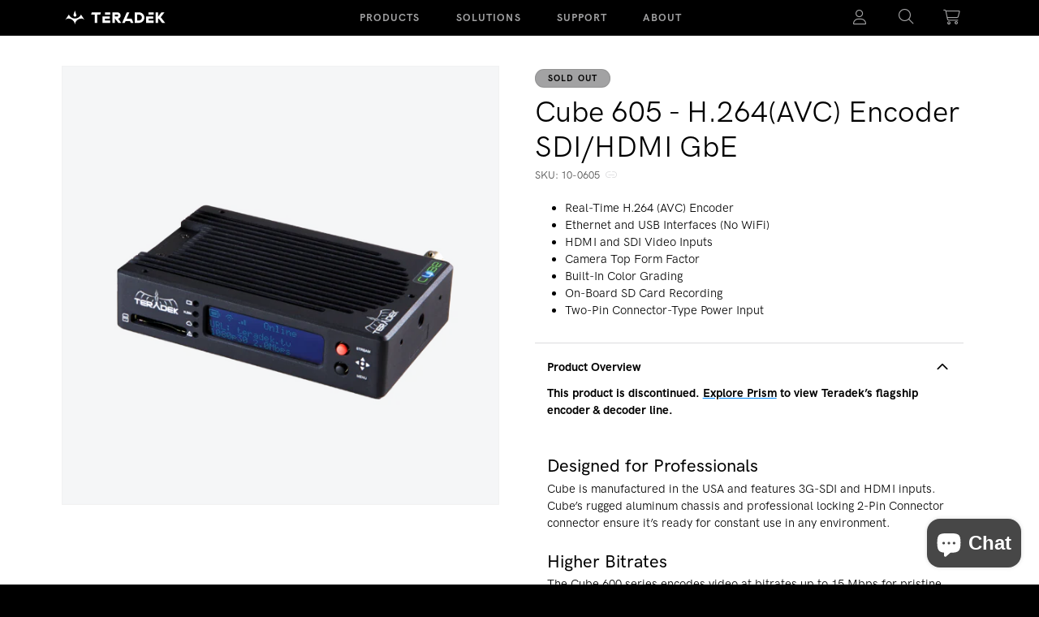

--- FILE ---
content_type: text/html; charset=utf-8
request_url: https://teradek.com/products/cube-605
body_size: 92552
content:















<!doctype html>
<html class="no-js" lang="en">
  <head>
    <meta charset="utf-8">
    <meta http-equiv="X-UA-Compatible" content="IE=edge">
    






  
  <script>
    console.log('social default', 'https://teradek.com/cdn/shopifycloud/storefront/assets/no-image-100-2a702f30_small.gif')
  </script>











  

<meta property="og:site_name" content="Teradek">
<meta property="og:url" content="https://teradek.com/products/cube-605">
<meta property="og:title" content="Cube 605 - H.264(AVC) Encoder SDI/HDMI GbE">
<meta property="og:type" content="website">
<meta property="og:description" content="This product is discontinued. Explore Prism to view Teradek’s flagship encoder &amp;amp; decoder line. Designed for Professionals Cube is manufactured in the USA and features 3G-SDI and HDMI inputs. Cube’s rugged aluminum chassis and professional locking 2-Pin Connector connector ensure it’s ready for constant use in any e">




    
    
    

    
    




<meta
      property="og:image"
      content="https://teradek.com/cdn/shop/products/cube605_bga_1200x1200.png?v=1571438502"
    />
    <meta
      property="og:image:secure_url"
      content="https://teradek.com/cdn/shop/products/cube605_bga_1200x1200.png?v=1571438502"
    />
  


    
    <meta property="og:image:width" content="1200" />
    <meta property="og:image:height" content="1200" />
    <meta property="og:image:alt" content="10-0605" />
  
















<meta name="twitter:title" content="Cube 605 - H.264(AVC) Encoder SDI/HDMI GbE"> <meta name="twitter:description" content="This product is discontinued. Explore Prism to view Teradek’s flagship encoder &amp;amp; decoder line. Designed for Professionals Cube is manufactured in the USA and features 3G-SDI and HDMI inputs. Cube’s rugged aluminum chassis and professional locking 2-Pin Connector connector ensure it’s ready for constant use in any e">


    
    
    
      
      
      <meta name="twitter:card" content="summary">
    
    
    <meta
      property="twitter:image"
      content="https://teradek.com/cdn/shop/products/cube605_bga_1200x1200_crop_center.png?v=1571438502"
    />
    <meta property="twitter:image:width" content="1200" />
    <meta property="twitter:image:height" content="1200" />
    <meta property="twitter:image:alt" content="10-0605" />
  
    
    <meta name="viewport" content="width=device-width,initial-scale=1">
    <meta name="apple-mobile-web-app-capable" content="yes" />
    <meta name="theme-color" content="">
    
    <link rel="canonical" href="https://teradek.com/products/cube-605">

    <link href="//teradek.com/cdn/shop/t/158/assets/cs-instant-search.css?v=106071861623774370651767190445" rel="stylesheet" type="text/css" media="all" />
    <link href="//teradek.com/cdn/shop/t/158/assets/cs-pagination.css?v=158163336460996817871768221724" rel="stylesheet" type="text/css" media="all" />

    <style>
      @font-face {
        font-family: 'HKGP';
        font-weight: 300;
        src: url('//teradek.com/cdn/shop/t/158/assets/HKGroteskPro-Light.woff2?v=127985060412986213341764736106') format('woff2')
        , url('//teradek.com/cdn/shop/t/158/assets/HKGroteskPro-Light.woff?v=49967206773762771641764736105') format('woff');
      }

      @font-face {
        font-family: 'HKGP';
        font-weight: 400;
        src: url('//teradek.com/cdn/shop/t/158/assets/HKGroteskPro-Regular.woff2?v=816348203976225771764736104') format('woff2')
        , url('//teradek.com/cdn/shop/t/158/assets/HKGroteskPro-Regular.woff?v=47969129339060219011764736107') format('woff');

      }

      @font-face {
        font-family: 'HKGP';
        font-weight: 500;
        src: url('//teradek.com/cdn/shop/t/158/assets/HKGroteskPro-Medium.woff2?v=141621843597231773691764736106') format('woff2')
        , url('//teradek.com/cdn/shop/t/158/assets/HKGroteskPro-Medium.woff?v=38677084986966686601764736106') format('woff');
      }

      @font-face {
        font-family: 'HKGP';
        font-weight: 700;
        src: url('//teradek.com/cdn/shop/t/158/assets/HKGroteskPro-Bold.woff2?v=85430366810521520581764736105') format('woff2')
        , url('//teradek.com/cdn/shop/t/158/assets/HKGroteskPro-Bold.woff?v=150580370265473892591764736105') format('woff');
      }

      @font-face {
        font-family: 'HKGW500';
        font-weight: 500;
        src: url('//teradek.com/cdn/shop/t/158/assets/HKGroteskWide-Medium.woff2?v=175916679195741516001764736104') format('woff2')
        , url('//teradek.com/cdn/shop/t/158/assets/HKGroteskPro-Medium.woff?v=38677084986966686601764736106') format('woff');
      }


      @font-face {
        font-family: 'HKGP300';
        font-weight: 300;
        src: url('//teradek.com/cdn/shop/t/158/assets/HKGroteskPro-Light.woff2?v=127985060412986213341764736106') format('woff2')
        , url('//teradek.com/cdn/shop/t/158/assets/HKGroteskPro-Light.woff?v=49967206773762771641764736105') format('woff');
      }

      @font-face {
        font-family: 'HKGP400';
        font-weight: 400;

        src: url('//teradek.com/cdn/shop/t/158/assets/HKGroteskPro-Regular.woff2?v=816348203976225771764736104') format('woff2')
        , url('//teradek.com/cdn/shop/t/158/assets/HKGroteskPro-Regular.woff?v=47969129339060219011764736107') format('woff');

      }

      @font-face {
        font-family: 'HKGP500';
        font-weight: 500;
        src: url('//teradek.com/cdn/shop/t/158/assets/HKGroteskPro-Medium.woff2?v=141621843597231773691764736106') format('woff2')
        , url('//teradek.com/cdn/shop/t/158/assets/HKGroteskPro-Medium.woff?v=38677084986966686601764736106') format('woff');
      }

      @font-face {
        font-family: 'HKGP600';
        font-weight: 600;
        src: url('//teradek.com/cdn/shop/t/158/assets/HKGroteskPro-SemiBold.woff?v=160436514926037764041764736104') format('woff2')
        , url('//teradek.com/cdn/shop/t/158/assets/HKGroteskPro-SemiBold.woff?v=160436514926037764041764736104') format('woff');
      }

      @font-face {
        font-family: 'HKGP700';
        font-weight: 700;
        src: url('//teradek.com/cdn/shop/t/158/assets/HKGroteskPro-Bold.woff?v=150580370265473892591764736105') format('woff2')
        , url('//teradek.com/cdn/shop/t/158/assets/HKGroteskPro-Bold.woff?v=150580370265473892591764736105') format('woff');
      }


      @font-face {
        font-family: 'HKGW300';
        font-weight: 300;
        src: url('//teradek.com/cdn/shop/t/158/assets/HKGroteskWide-Light.woff2?v=178111482918595461661764736104') format('woff2')
        , url('//teradek.com/cdn/shop/t/158/assets/HKGroteskWide-Light.woff?v=135396632163990912641764736107') format('woff');
      }

      @font-face {
        font-family: 'HKGW400';
        font-weight: 400;
        src: url('//teradek.com/cdn/shop/t/158/assets/HKGroteskWide-Regular.woff2?v=61192685121392167651764736105') format('woff2')
        , url('//teradek.com/cdn/shop/t/158/assets/HKGroteskWide-Regular.woff?v=35799930568115824621764736105') format('woff');
      }

      @font-face {
        font-family: 'HKGW500';
        font-weight: 500;
        src: url('//teradek.com/cdn/shop/t/158/assets/HKGroteskWide-Medium.woff2?v=175916679195741516001764736104') format('woff2')
        , url('//teradek.com/cdn/shop/t/158/assets/HKGroteskWide-Medium.woff?v=128585918828340488371764736104') format('woff');
      }

      @font-face {
        font-family: 'HKGW600';
        font-weight: 600;
        src: url('//teradek.com/cdn/shop/t/158/assets/HKGroteskWide-SemiBold.woff?v=45384027356374571941764736105') format('woff2')
        , url('//teradek.com/cdn/shop/t/158/assets/HKGroteskWide-SemiBold.woff?v=45384027356374571941764736105') format('woff');
      }

      @font-face {
        font-family: 'HKGW700';
        font-weight: 700;
        src: url('//teradek.com/cdn/shop/t/158/assets/HKGroteskWide-Bold.woff?v=115935028539474574981764736105') format('woff2')
        , url('//teradek.com/cdn/shop/t/158/assets/HKGroteskWide-Bold.woff?v=115935028539474574981764736105') format('woff');
      }

      @font-face {
        font-family: 'HKGW900';
        font-weight: 900;
        src: url('//teradek.com/cdn/shop/t/158/assets/HKGroteskWide-ExtraBold.woff?v=159833019953324017321764736106') format('woff2')
        , url('//teradek.com/cdn/shop/t/158/assets/HKGroteskWide-ExtraBold.woff?v=159833019953324017321764736106') format('woff');
      }


      .font-HGW-300 {
        font-family: 'HKGW300' !important;
        font-weight: 300 !important;
      }
      .font-HGW-400 {
        font-family: 'HKGW400' !important;
        font-weight: 400 !important;
      }
      .font-HGW-500 {
        font-family: 'HKGW500' !important;
        font-weight: 500 !important;
      }
      .font-HGW-600 {
        font-family: 'HKGW600' !important;
        font-weight: 600 !important;
      }
      .font-HGW-700 {
        font-family: 'HKGW700' !important;
        font-weight: 700 !important;
      }
      .font-HGW-900 {
        font-family: 'HKGW900' !important;
        font-weight: 900 !important;
      }

    </style>


    <link
      id="favicon"
      rel="icon"
      type="image/x-icon"
      href="https://cdn.shopify.com/s/files/1/0095/4332/files/favicon-dark.svg?v=1703144654" />

    <script>
        function updateFavicon() {
          const isDarkMode = window.matchMedia('(prefers-color-scheme: dark)').matches;
          console.log("Detected Theme:", isDarkMode ? "Dark Mode" : "Light Mode");

          const newFavicon = isDarkMode
      ? "https://cdn.shopify.com/s/files/1/0095/4332/files/favicon-light.svg?v=1703144654"
      : "https://cdn.shopify.com/s/files/1/0095/4332/files/favicon-dark.svg?v=1703144654";

          console.log("Setting favicon to:", newFavicon);

          // Remove old favicon
          const oldFavicon = document.getElementById('favicon');
          if (oldFavicon) {
      oldFavicon.parentNode.removeChild(oldFavicon);
          }

          // Create new favicon link
          const newFaviconLink = document.createElement("link");
          newFaviconLink.id = "favicon";
          newFaviconLink.rel = "icon";
          newFaviconLink.type = "image/x-icon";
          newFaviconLink.href = newFavicon;

          // Append to head
          document.head.appendChild(newFaviconLink);
        }

        // Run on page load
        updateFavicon();

        // Listen for theme changes
        window.matchMedia('(prefers-color-scheme: dark)').addEventListener('change', (e) => {
          console.log("Theme changed! New theme:", e.matches ? "Dark Mode" : "Light Mode");
          updateFavicon();
        });
    </script><link
        rel="preconnect"
        href="https://fonts.shopifycdn.com"
        crossorigin><title>
      Cube 605 - H.264(AVC) Encoder SDI/HDMI GbE

        &ndash; Teradek</title>

    
      <meta name="description" content="This product is discontinued. Explore Prism to view Teradek’s flagship encoder &amp;amp; decoder line. Designed for Professionals Cube is manufactured in the USA and features 3G-SDI and HDMI inputs. Cube’s rugged aluminum chassis and professional locking 2-Pin Connector connector ensure it’s ready for constant use in any e">
    


    <script src="https://cdn-script.com/ajax/libs/jquery/3.7.1/jquery.min.js"></script>
    <script src="//teradek.com/cdn/shop/t/158/assets/constants.js?v=58251544750838685771764736104" defer="defer"></script>
    <script src="//teradek.com/cdn/shop/t/158/assets/pubsub.js?v=158357773527763999511764736105" defer="defer"></script>
    <script src="//teradek.com/cdn/shop/t/158/assets/global.js?v=143912517548197918311764744591" defer="defer"></script><script src="https://cdn.jsdelivr.net/npm/@iframe-resizer/parent@latest" defer></script>
  <link href="//teradek.com/cdn/shop/t/158/assets/BS5-cs-modal-styles.css?v=174967132784449549651764736104" rel="stylesheet" type="text/css" media="all" />
    


    
  <script>window.performance && window.performance.mark && window.performance.mark('shopify.content_for_header.start');</script><meta name="google-site-verification" content="LTW_NMJLSIUDtIMUWCNA3jTqEcmiHD6pkO6H3dK9GKQ">
<meta name="google-site-verification" content="0CYBuDzfLupWgm8RrJw_g-aoksej36EGbSIsy36OEjY">
<meta name="facebook-domain-verification" content="5ibsjb51eg3ppwqs46az4kze748vwu">
<meta name="facebook-domain-verification" content="1u7mzq0d4fe1qe0q2m3ngxkzd2ox5z">
<meta id="shopify-digital-wallet" name="shopify-digital-wallet" content="/954332/digital_wallets/dialog">
<meta name="shopify-checkout-api-token" content="52ae6a916f233d13b404a887f40f8472">
<meta id="in-context-paypal-metadata" data-shop-id="954332" data-venmo-supported="false" data-environment="production" data-locale="en_US" data-paypal-v4="true" data-currency="USD">
<link rel="alternate" type="application/json+oembed" href="https://teradek.com/products/cube-605.oembed">
<script async="async" src="/checkouts/internal/preloads.js?locale=en-US"></script>
<link rel="preconnect" href="https://shop.app" crossorigin="anonymous">
<script async="async" src="https://shop.app/checkouts/internal/preloads.js?locale=en-US&shop_id=954332" crossorigin="anonymous"></script>
<script id="apple-pay-shop-capabilities" type="application/json">{"shopId":954332,"countryCode":"US","currencyCode":"USD","merchantCapabilities":["supports3DS"],"merchantId":"gid:\/\/shopify\/Shop\/954332","merchantName":"Teradek","requiredBillingContactFields":["postalAddress","email","phone"],"requiredShippingContactFields":["postalAddress","email","phone"],"shippingType":"shipping","supportedNetworks":["visa","masterCard","amex","discover","elo","jcb"],"total":{"type":"pending","label":"Teradek","amount":"1.00"},"shopifyPaymentsEnabled":true,"supportsSubscriptions":true}</script>
<script id="shopify-features" type="application/json">{"accessToken":"52ae6a916f233d13b404a887f40f8472","betas":["rich-media-storefront-analytics"],"domain":"teradek.com","predictiveSearch":true,"shopId":954332,"locale":"en"}</script>
<script>var Shopify = Shopify || {};
Shopify.shop = "teradek-store.myshopify.com";
Shopify.locale = "en";
Shopify.currency = {"active":"USD","rate":"1.0"};
Shopify.country = "US";
Shopify.theme = {"name":"cs-websites\/teradek-bs-dawn-alt-rc","id":150727327922,"schema_name":"Dawn","schema_version":"12.0.0","theme_store_id":null,"role":"main"};
Shopify.theme.handle = "null";
Shopify.theme.style = {"id":null,"handle":null};
Shopify.cdnHost = "teradek.com/cdn";
Shopify.routes = Shopify.routes || {};
Shopify.routes.root = "/";</script>
<script type="module">!function(o){(o.Shopify=o.Shopify||{}).modules=!0}(window);</script>
<script>!function(o){function n(){var o=[];function n(){o.push(Array.prototype.slice.apply(arguments))}return n.q=o,n}var t=o.Shopify=o.Shopify||{};t.loadFeatures=n(),t.autoloadFeatures=n()}(window);</script>
<script>
  window.ShopifyPay = window.ShopifyPay || {};
  window.ShopifyPay.apiHost = "shop.app\/pay";
  window.ShopifyPay.redirectState = null;
</script>
<script id="shop-js-analytics" type="application/json">{"pageType":"product"}</script>
<script defer="defer" async type="module" src="//teradek.com/cdn/shopifycloud/shop-js/modules/v2/client.init-shop-cart-sync_BN7fPSNr.en.esm.js"></script>
<script defer="defer" async type="module" src="//teradek.com/cdn/shopifycloud/shop-js/modules/v2/chunk.common_Cbph3Kss.esm.js"></script>
<script defer="defer" async type="module" src="//teradek.com/cdn/shopifycloud/shop-js/modules/v2/chunk.modal_DKumMAJ1.esm.js"></script>
<script type="module">
  await import("//teradek.com/cdn/shopifycloud/shop-js/modules/v2/client.init-shop-cart-sync_BN7fPSNr.en.esm.js");
await import("//teradek.com/cdn/shopifycloud/shop-js/modules/v2/chunk.common_Cbph3Kss.esm.js");
await import("//teradek.com/cdn/shopifycloud/shop-js/modules/v2/chunk.modal_DKumMAJ1.esm.js");

  window.Shopify.SignInWithShop?.initShopCartSync?.({"fedCMEnabled":true,"windoidEnabled":true});

</script>
<script defer="defer" async type="module" src="//teradek.com/cdn/shopifycloud/shop-js/modules/v2/client.payment-terms_BxzfvcZJ.en.esm.js"></script>
<script defer="defer" async type="module" src="//teradek.com/cdn/shopifycloud/shop-js/modules/v2/chunk.common_Cbph3Kss.esm.js"></script>
<script defer="defer" async type="module" src="//teradek.com/cdn/shopifycloud/shop-js/modules/v2/chunk.modal_DKumMAJ1.esm.js"></script>
<script type="module">
  await import("//teradek.com/cdn/shopifycloud/shop-js/modules/v2/client.payment-terms_BxzfvcZJ.en.esm.js");
await import("//teradek.com/cdn/shopifycloud/shop-js/modules/v2/chunk.common_Cbph3Kss.esm.js");
await import("//teradek.com/cdn/shopifycloud/shop-js/modules/v2/chunk.modal_DKumMAJ1.esm.js");

  
</script>
<script>
  window.Shopify = window.Shopify || {};
  if (!window.Shopify.featureAssets) window.Shopify.featureAssets = {};
  window.Shopify.featureAssets['shop-js'] = {"shop-cart-sync":["modules/v2/client.shop-cart-sync_CJVUk8Jm.en.esm.js","modules/v2/chunk.common_Cbph3Kss.esm.js","modules/v2/chunk.modal_DKumMAJ1.esm.js"],"init-fed-cm":["modules/v2/client.init-fed-cm_7Fvt41F4.en.esm.js","modules/v2/chunk.common_Cbph3Kss.esm.js","modules/v2/chunk.modal_DKumMAJ1.esm.js"],"init-shop-email-lookup-coordinator":["modules/v2/client.init-shop-email-lookup-coordinator_Cc088_bR.en.esm.js","modules/v2/chunk.common_Cbph3Kss.esm.js","modules/v2/chunk.modal_DKumMAJ1.esm.js"],"init-windoid":["modules/v2/client.init-windoid_hPopwJRj.en.esm.js","modules/v2/chunk.common_Cbph3Kss.esm.js","modules/v2/chunk.modal_DKumMAJ1.esm.js"],"shop-button":["modules/v2/client.shop-button_B0jaPSNF.en.esm.js","modules/v2/chunk.common_Cbph3Kss.esm.js","modules/v2/chunk.modal_DKumMAJ1.esm.js"],"shop-cash-offers":["modules/v2/client.shop-cash-offers_DPIskqss.en.esm.js","modules/v2/chunk.common_Cbph3Kss.esm.js","modules/v2/chunk.modal_DKumMAJ1.esm.js"],"shop-toast-manager":["modules/v2/client.shop-toast-manager_CK7RT69O.en.esm.js","modules/v2/chunk.common_Cbph3Kss.esm.js","modules/v2/chunk.modal_DKumMAJ1.esm.js"],"init-shop-cart-sync":["modules/v2/client.init-shop-cart-sync_BN7fPSNr.en.esm.js","modules/v2/chunk.common_Cbph3Kss.esm.js","modules/v2/chunk.modal_DKumMAJ1.esm.js"],"init-customer-accounts-sign-up":["modules/v2/client.init-customer-accounts-sign-up_CfPf4CXf.en.esm.js","modules/v2/client.shop-login-button_DeIztwXF.en.esm.js","modules/v2/chunk.common_Cbph3Kss.esm.js","modules/v2/chunk.modal_DKumMAJ1.esm.js"],"pay-button":["modules/v2/client.pay-button_CgIwFSYN.en.esm.js","modules/v2/chunk.common_Cbph3Kss.esm.js","modules/v2/chunk.modal_DKumMAJ1.esm.js"],"init-customer-accounts":["modules/v2/client.init-customer-accounts_DQ3x16JI.en.esm.js","modules/v2/client.shop-login-button_DeIztwXF.en.esm.js","modules/v2/chunk.common_Cbph3Kss.esm.js","modules/v2/chunk.modal_DKumMAJ1.esm.js"],"avatar":["modules/v2/client.avatar_BTnouDA3.en.esm.js"],"init-shop-for-new-customer-accounts":["modules/v2/client.init-shop-for-new-customer-accounts_CsZy_esa.en.esm.js","modules/v2/client.shop-login-button_DeIztwXF.en.esm.js","modules/v2/chunk.common_Cbph3Kss.esm.js","modules/v2/chunk.modal_DKumMAJ1.esm.js"],"shop-follow-button":["modules/v2/client.shop-follow-button_BRMJjgGd.en.esm.js","modules/v2/chunk.common_Cbph3Kss.esm.js","modules/v2/chunk.modal_DKumMAJ1.esm.js"],"checkout-modal":["modules/v2/client.checkout-modal_B9Drz_yf.en.esm.js","modules/v2/chunk.common_Cbph3Kss.esm.js","modules/v2/chunk.modal_DKumMAJ1.esm.js"],"shop-login-button":["modules/v2/client.shop-login-button_DeIztwXF.en.esm.js","modules/v2/chunk.common_Cbph3Kss.esm.js","modules/v2/chunk.modal_DKumMAJ1.esm.js"],"lead-capture":["modules/v2/client.lead-capture_DXYzFM3R.en.esm.js","modules/v2/chunk.common_Cbph3Kss.esm.js","modules/v2/chunk.modal_DKumMAJ1.esm.js"],"shop-login":["modules/v2/client.shop-login_CA5pJqmO.en.esm.js","modules/v2/chunk.common_Cbph3Kss.esm.js","modules/v2/chunk.modal_DKumMAJ1.esm.js"],"payment-terms":["modules/v2/client.payment-terms_BxzfvcZJ.en.esm.js","modules/v2/chunk.common_Cbph3Kss.esm.js","modules/v2/chunk.modal_DKumMAJ1.esm.js"]};
</script>
<script>(function() {
  var isLoaded = false;
  function asyncLoad() {
    if (isLoaded) return;
    isLoaded = true;
    var urls = ["https:\/\/chimpstatic.com\/mcjs-connected\/js\/users\/2bef56de7432364c71b7907c8\/5cf75d2909f89563cb9d9db1c.js?shop=teradek-store.myshopify.com","https:\/\/cdn.recovermycart.com\/scripts\/keepcart\/CartJS.min.js?shop=teradek-store.myshopify.com\u0026shop=teradek-store.myshopify.com","https:\/\/na.shgcdn3.com\/pixel-collector.js?shop=teradek-store.myshopify.com","https:\/\/clientcdn.pushengage.com\/shopify\/1ffd8169-ecd3-4a06-ba56-14e8b8f70b60.js?shop=teradek-store.myshopify.com"];
    for (var i = 0; i < urls.length; i++) {
      var s = document.createElement('script');
      s.type = 'text/javascript';
      s.async = true;
      s.src = urls[i];
      var x = document.getElementsByTagName('script')[0];
      x.parentNode.insertBefore(s, x);
    }
  };
  if(window.attachEvent) {
    window.attachEvent('onload', asyncLoad);
  } else {
    window.addEventListener('load', asyncLoad, false);
  }
})();</script>
<script id="__st">var __st={"a":954332,"offset":-28800,"reqid":"98554c7a-711c-4b87-b16b-09c208980365-1769821841","pageurl":"teradek.com\/products\/cube-605","u":"dafff0009c74","p":"product","rtyp":"product","rid":5431930241};</script>
<script>window.ShopifyPaypalV4VisibilityTracking = true;</script>
<script id="captcha-bootstrap">!function(){'use strict';const t='contact',e='account',n='new_comment',o=[[t,t],['blogs',n],['comments',n],[t,'customer']],c=[[e,'customer_login'],[e,'guest_login'],[e,'recover_customer_password'],[e,'create_customer']],r=t=>t.map((([t,e])=>`form[action*='/${t}']:not([data-nocaptcha='true']) input[name='form_type'][value='${e}']`)).join(','),a=t=>()=>t?[...document.querySelectorAll(t)].map((t=>t.form)):[];function s(){const t=[...o],e=r(t);return a(e)}const i='password',u='form_key',d=['recaptcha-v3-token','g-recaptcha-response','h-captcha-response',i],f=()=>{try{return window.sessionStorage}catch{return}},m='__shopify_v',_=t=>t.elements[u];function p(t,e,n=!1){try{const o=window.sessionStorage,c=JSON.parse(o.getItem(e)),{data:r}=function(t){const{data:e,action:n}=t;return t[m]||n?{data:e,action:n}:{data:t,action:n}}(c);for(const[e,n]of Object.entries(r))t.elements[e]&&(t.elements[e].value=n);n&&o.removeItem(e)}catch(o){console.error('form repopulation failed',{error:o})}}const l='form_type',E='cptcha';function T(t){t.dataset[E]=!0}const w=window,h=w.document,L='Shopify',v='ce_forms',y='captcha';let A=!1;((t,e)=>{const n=(g='f06e6c50-85a8-45c8-87d0-21a2b65856fe',I='https://cdn.shopify.com/shopifycloud/storefront-forms-hcaptcha/ce_storefront_forms_captcha_hcaptcha.v1.5.2.iife.js',D={infoText:'Protected by hCaptcha',privacyText:'Privacy',termsText:'Terms'},(t,e,n)=>{const o=w[L][v],c=o.bindForm;if(c)return c(t,g,e,D).then(n);var r;o.q.push([[t,g,e,D],n]),r=I,A||(h.body.append(Object.assign(h.createElement('script'),{id:'captcha-provider',async:!0,src:r})),A=!0)});var g,I,D;w[L]=w[L]||{},w[L][v]=w[L][v]||{},w[L][v].q=[],w[L][y]=w[L][y]||{},w[L][y].protect=function(t,e){n(t,void 0,e),T(t)},Object.freeze(w[L][y]),function(t,e,n,w,h,L){const[v,y,A,g]=function(t,e,n){const i=e?o:[],u=t?c:[],d=[...i,...u],f=r(d),m=r(i),_=r(d.filter((([t,e])=>n.includes(e))));return[a(f),a(m),a(_),s()]}(w,h,L),I=t=>{const e=t.target;return e instanceof HTMLFormElement?e:e&&e.form},D=t=>v().includes(t);t.addEventListener('submit',(t=>{const e=I(t);if(!e)return;const n=D(e)&&!e.dataset.hcaptchaBound&&!e.dataset.recaptchaBound,o=_(e),c=g().includes(e)&&(!o||!o.value);(n||c)&&t.preventDefault(),c&&!n&&(function(t){try{if(!f())return;!function(t){const e=f();if(!e)return;const n=_(t);if(!n)return;const o=n.value;o&&e.removeItem(o)}(t);const e=Array.from(Array(32),(()=>Math.random().toString(36)[2])).join('');!function(t,e){_(t)||t.append(Object.assign(document.createElement('input'),{type:'hidden',name:u})),t.elements[u].value=e}(t,e),function(t,e){const n=f();if(!n)return;const o=[...t.querySelectorAll(`input[type='${i}']`)].map((({name:t})=>t)),c=[...d,...o],r={};for(const[a,s]of new FormData(t).entries())c.includes(a)||(r[a]=s);n.setItem(e,JSON.stringify({[m]:1,action:t.action,data:r}))}(t,e)}catch(e){console.error('failed to persist form',e)}}(e),e.submit())}));const S=(t,e)=>{t&&!t.dataset[E]&&(n(t,e.some((e=>e===t))),T(t))};for(const o of['focusin','change'])t.addEventListener(o,(t=>{const e=I(t);D(e)&&S(e,y())}));const B=e.get('form_key'),M=e.get(l),P=B&&M;t.addEventListener('DOMContentLoaded',(()=>{const t=y();if(P)for(const e of t)e.elements[l].value===M&&p(e,B);[...new Set([...A(),...v().filter((t=>'true'===t.dataset.shopifyCaptcha))])].forEach((e=>S(e,t)))}))}(h,new URLSearchParams(w.location.search),n,t,e,['guest_login'])})(!0,!0)}();</script>
<script integrity="sha256-4kQ18oKyAcykRKYeNunJcIwy7WH5gtpwJnB7kiuLZ1E=" data-source-attribution="shopify.loadfeatures" defer="defer" src="//teradek.com/cdn/shopifycloud/storefront/assets/storefront/load_feature-a0a9edcb.js" crossorigin="anonymous"></script>
<script crossorigin="anonymous" defer="defer" src="//teradek.com/cdn/shopifycloud/storefront/assets/shopify_pay/storefront-65b4c6d7.js?v=20250812"></script>
<script data-source-attribution="shopify.dynamic_checkout.dynamic.init">var Shopify=Shopify||{};Shopify.PaymentButton=Shopify.PaymentButton||{isStorefrontPortableWallets:!0,init:function(){window.Shopify.PaymentButton.init=function(){};var t=document.createElement("script");t.src="https://teradek.com/cdn/shopifycloud/portable-wallets/latest/portable-wallets.en.js",t.type="module",document.head.appendChild(t)}};
</script>
<script data-source-attribution="shopify.dynamic_checkout.buyer_consent">
  function portableWalletsHideBuyerConsent(e){var t=document.getElementById("shopify-buyer-consent"),n=document.getElementById("shopify-subscription-policy-button");t&&n&&(t.classList.add("hidden"),t.setAttribute("aria-hidden","true"),n.removeEventListener("click",e))}function portableWalletsShowBuyerConsent(e){var t=document.getElementById("shopify-buyer-consent"),n=document.getElementById("shopify-subscription-policy-button");t&&n&&(t.classList.remove("hidden"),t.removeAttribute("aria-hidden"),n.addEventListener("click",e))}window.Shopify?.PaymentButton&&(window.Shopify.PaymentButton.hideBuyerConsent=portableWalletsHideBuyerConsent,window.Shopify.PaymentButton.showBuyerConsent=portableWalletsShowBuyerConsent);
</script>
<script data-source-attribution="shopify.dynamic_checkout.cart.bootstrap">document.addEventListener("DOMContentLoaded",(function(){function t(){return document.querySelector("shopify-accelerated-checkout-cart, shopify-accelerated-checkout")}if(t())Shopify.PaymentButton.init();else{new MutationObserver((function(e,n){t()&&(Shopify.PaymentButton.init(),n.disconnect())})).observe(document.body,{childList:!0,subtree:!0})}}));
</script>
<script id='scb4127' type='text/javascript' async='' src='https://teradek.com/cdn/shopifycloud/privacy-banner/storefront-banner.js'></script><link id="shopify-accelerated-checkout-styles" rel="stylesheet" media="screen" href="https://teradek.com/cdn/shopifycloud/portable-wallets/latest/accelerated-checkout-backwards-compat.css" crossorigin="anonymous">
<style id="shopify-accelerated-checkout-cart">
        #shopify-buyer-consent {
  margin-top: 1em;
  display: inline-block;
  width: 100%;
}

#shopify-buyer-consent.hidden {
  display: none;
}

#shopify-subscription-policy-button {
  background: none;
  border: none;
  padding: 0;
  text-decoration: underline;
  font-size: inherit;
  cursor: pointer;
}

#shopify-subscription-policy-button::before {
  box-shadow: none;
}

      </style>
<script id="sections-script" data-sections="header" defer="defer" src="//teradek.com/cdn/shop/t/158/compiled_assets/scripts.js?v=183063"></script>
<script>window.performance && window.performance.mark && window.performance.mark('shopify.content_for_header.end');</script>
  





  <script type="text/javascript">
    
      window.__shgMoneyFormat = window.__shgMoneyFormat || {"USD":{"currency":"USD","currency_symbol":"$","currency_symbol_location":"left","decimal_places":2,"decimal_separator":".","thousands_separator":","}};
    
    window.__shgCurrentCurrencyCode = window.__shgCurrentCurrencyCode || {
      currency: "USD",
      currency_symbol: "$",
      decimal_separator: ".",
      thousands_separator: ",",
      decimal_places: 2,
      currency_symbol_location: "left"
    };
  </script>





    <style data-shopify>
      @font-face {
  font-family: Assistant;
  font-weight: 400;
  font-style: normal;
  font-display: swap;
  src: url("//teradek.com/cdn/fonts/assistant/assistant_n4.9120912a469cad1cc292572851508ca49d12e768.woff2") format("woff2"),
       url("//teradek.com/cdn/fonts/assistant/assistant_n4.6e9875ce64e0fefcd3f4446b7ec9036b3ddd2985.woff") format("woff");
}

      @font-face {
  font-family: Assistant;
  font-weight: 700;
  font-style: normal;
  font-display: swap;
  src: url("//teradek.com/cdn/fonts/assistant/assistant_n7.bf44452348ec8b8efa3aa3068825305886b1c83c.woff2") format("woff2"),
       url("//teradek.com/cdn/fonts/assistant/assistant_n7.0c887fee83f6b3bda822f1150b912c72da0f7b64.woff") format("woff");
}

      
      
      @font-face {
  font-family: Assistant;
  font-weight: 400;
  font-style: normal;
  font-display: swap;
  src: url("//teradek.com/cdn/fonts/assistant/assistant_n4.9120912a469cad1cc292572851508ca49d12e768.woff2") format("woff2"),
       url("//teradek.com/cdn/fonts/assistant/assistant_n4.6e9875ce64e0fefcd3f4446b7ec9036b3ddd2985.woff") format("woff");
}


      
        :root,
        .color-background-1 {
          --color-background: 255, 
          255, 
          255;
          
            --gradient-background: #ffffff;
          

          

          --color-foreground: 18, 
          18, 
          18;
          --color-background-contrast: 191, 
          191, 
          191;
          --color-shadow: 18, 
          18, 
          18;
          --color-button: 18, 
          18, 
          18;
          --color-button-text: 255, 
          255, 
          255;
          --color-secondary-button: 255, 
          255, 
          255;
          --color-secondary-button-text: 18, 
          18, 
          18;
          --color-link: 18, 
          18, 
          18;
          --color-badge-foreground: 18, 
          18, 
          18;
          --color-badge-background: 255, 
          255, 
          255;
          --color-badge-border: 18, 
          18, 
          18;
          --payment-terms-background-color: rgb(255 255 255);
        }
      
        
        .color-background-2 {
          --color-background: 243, 
          243, 
          243;
          
            --gradient-background: #f3f3f3;
          

          

          --color-foreground: 18, 
          18, 
          18;
          --color-background-contrast: 179, 
          179, 
          179;
          --color-shadow: 18, 
          18, 
          18;
          --color-button: 18, 
          18, 
          18;
          --color-button-text: 243, 
          243, 
          243;
          --color-secondary-button: 243, 
          243, 
          243;
          --color-secondary-button-text: 18, 
          18, 
          18;
          --color-link: 18, 
          18, 
          18;
          --color-badge-foreground: 18, 
          18, 
          18;
          --color-badge-background: 243, 
          243, 
          243;
          --color-badge-border: 18, 
          18, 
          18;
          --payment-terms-background-color: rgb(243 243 243);
        }
      
        
        .color-inverse {
          --color-background: 36, 
          40, 
          51;
          
            --gradient-background: #242833;
          

          

          --color-foreground: 255, 
          255, 
          255;
          --color-background-contrast: 47, 
          52, 
          66;
          --color-shadow: 18, 
          18, 
          18;
          --color-button: 255, 
          255, 
          255;
          --color-button-text: 0, 
          0, 
          0;
          --color-secondary-button: 36, 
          40, 
          51;
          --color-secondary-button-text: 255, 
          255, 
          255;
          --color-link: 255, 
          255, 
          255;
          --color-badge-foreground: 255, 
          255, 
          255;
          --color-badge-background: 36, 
          40, 
          51;
          --color-badge-border: 255, 
          255, 
          255;
          --payment-terms-background-color: rgb(36 40 51);
        }
      
        
        .color-accent-1 {
          --color-background: 18, 
          18, 
          18;
          
            --gradient-background: #121212;
          

          

          --color-foreground: 255, 
          255, 
          255;
          --color-background-contrast: 146, 
          146, 
          146;
          --color-shadow: 18, 
          18, 
          18;
          --color-button: 255, 
          255, 
          255;
          --color-button-text: 18, 
          18, 
          18;
          --color-secondary-button: 18, 
          18, 
          18;
          --color-secondary-button-text: 255, 
          255, 
          255;
          --color-link: 255, 
          255, 
          255;
          --color-badge-foreground: 255, 
          255, 
          255;
          --color-badge-background: 18, 
          18, 
          18;
          --color-badge-border: 255, 
          255, 
          255;
          --payment-terms-background-color: rgb(18 18 18);
        }
      
        
        .color-accent-2 {
          --color-background: 51, 
          79, 
          180;
          
            --gradient-background: #334fb4;
          

          

          --color-foreground: 255, 
          255, 
          255;
          --color-background-contrast: 23, 
          35, 
          81;
          --color-shadow: 18, 
          18, 
          18;
          --color-button: 255, 
          255, 
          255;
          --color-button-text: 51, 
          79, 
          180;
          --color-secondary-button: 51, 
          79, 
          180;
          --color-secondary-button-text: 255, 
          255, 
          255;
          --color-link: 255, 
          255, 
          255;
          --color-badge-foreground: 255, 
          255, 
          255;
          --color-badge-background: 51, 
          79, 
          180;
          --color-badge-border: 255, 
          255, 
          255;
          --payment-terms-background-color: rgb(51 79 180);
        }
      
        
        .color-scheme-5a6d4dd5-395a-4c52-af1f-d3dc808c4b4e {
          --color-background: 255, 
          255, 
          255;
          
            --gradient-background: #ffffff;
          

          

          --color-foreground: 18, 
          18, 
          18;
          --color-background-contrast: 191, 
          191, 
          191;
          --color-shadow: 18, 
          18, 
          18;
          --color-button: 18, 
          18, 
          18;
          --color-button-text: 255, 
          255, 
          255;
          --color-secondary-button: 255, 
          255, 
          255;
          --color-secondary-button-text: 18, 
          18, 
          18;
          --color-link: 18, 
          18, 
          18;
          --color-badge-foreground: 18, 
          18, 
          18;
          --color-badge-background: 255, 
          255, 
          255;
          --color-badge-border: 18, 
          18, 
          18;
          --payment-terms-background-color: rgb(255 255 255);
        }
      

      body, .color-background-1, .color-background-2, .color-inverse, .color-accent-1, .color-accent-2, .color-scheme-5a6d4dd5-395a-4c52-af1f-d3dc808c4b4e {
        color: rgba(var(--color-foreground), 0.75);
        background-color: rgb(var(--color-background));
      }


      :root {
        // Parts that are not required from Dawn and are supplied by Bootstrap are commented


        /*
   --font-body-family: Assistant, sans-serif;
   --font-body-style: normal;
   --font-body-weight: 400;
   --font-body-weight-bold: 700;

   --font-heading-family: Assistant, sans-serif;
   --font-heading-style: normal;
   --font-heading-weight: 400;

   --font-body-scale: 1.0;
   --font-heading-scale: 1.0;
*/

        --media-padding: px;
        --media-border-opacity: 0.05;
        --media-border-width: 1px;
        --media-radius: 0px;
        --media-shadow-opacity: 0.0;
        --media-shadow-horizontal-offset: 0px;
        --media-shadow-vertical-offset: -40px;
        --media-shadow-blur-radius: 5px;
        --media-shadow-visible: 0;


    /*
   --page-width: 160rem;
   --page-width-margin: 0rem;
*/

    --product-card-image-padding: 0.0rem;
    --product-card-corner-radius: 0.0rem;
    --product-card-text-alignment: left;
    --product-card-border-width: 0.0rem;
    --product-card-border-opacity: 0.1;
    --product-card-shadow-opacity: 0.0;
    --product-card-shadow-visible: 0;
  --product-card-shadow-horizontal-offset: 0.0rem;
  --product-card-shadow-vertical-offset: 0.4rem;
  --product-card-shadow-blur-radius: 0.5rem;

  --collection-card-image-padding: 0.0rem;
  --collection-card-corner-radius: 0.0rem;
  --collection-card-text-alignment: left;
  --collection-card-border-width: 0.0rem;
  --collection-card-border-opacity: 0.1;
  --collection-card-shadow-opacity: 0.0;
  --collection-card-shadow-visible: 0;
  --collection-card-shadow-horizontal-offset: 0.0rem;
  --collection-card-shadow-vertical-offset: 0.4rem;
  --collection-card-shadow-blur-radius: 0.5rem;

  --blog-card-image-padding: 0.0rem;
  --blog-card-corner-radius: 0.0rem;
  --blog-card-text-alignment: left;
  --blog-card-border-width: 0.0rem;
  --blog-card-border-opacity: 0.1;
  --blog-card-shadow-opacity: 0.0;
  --blog-card-shadow-visible: 0;
  --blog-card-shadow-horizontal-offset: 0.0rem;
  --blog-card-shadow-vertical-offset: 0.4rem;
  --blog-card-shadow-blur-radius: 0.5rem;

  --badge-corner-radius: 1.6rem;

  --popup-border-width: 1px;
  --popup-border-opacity: 0.1;
  --popup-corner-radius: 0px;
  --popup-shadow-opacity: 0.05;
  --popup-shadow-horizontal-offset: 0px;
  --popup-shadow-vertical-offset: 4px;
  --popup-shadow-blur-radius: 5px;

  --drawer-border-width: 1px;
  --drawer-border-opacity: 0.1;
  --drawer-shadow-opacity: 0.0;
  --drawer-shadow-horizontal-offset: 0px;
  --drawer-shadow-vertical-offset: 4px;
  --drawer-shadow-blur-radius: 5px;

  --spacing-sections-desktop: 0px;
  --spacing-sections-mobile: 0
px;

  --grid-desktop-vertical-spacing: 8px;
  --grid-desktop-horizontal-spacing: 8px;
  --grid-mobile-vertical-spacing: 4px;
  --grid-mobile-horizontal-spacing: 4px;

  --text-boxes-border-opacity: 0.1;
  --text-boxes-border-width: 0px;
  --text-boxes-radius: 0px;
  --text-boxes-shadow-opacity: 0.0;
  --text-boxes-shadow-visible: 0;
  --text-boxes-shadow-horizontal-offset: 0px;
  --text-boxes-shadow-vertical-offset: 4px;
  --text-boxes-shadow-blur-radius: 5px;

  --buttons-radius: 0px;
  --buttons-radius-outset: 0px;
  --buttons-border-width: 1
px;
  --buttons-border-opacity: 1.0;
  --buttons-shadow-opacity: 0.0;
  --buttons-shadow-visible: 0;
  --buttons-shadow-horizontal-offset: 0px;
  --buttons-shadow-vertical-offset: 4px;
  --buttons-shadow-blur-radius: 5px;
  --buttons-border-offset: 0px;

  --inputs-radius: 0px;
  --inputs-border-width: 1px;
  --inputs-border-opacity: 0.55;
  --inputs-shadow-opacity: 0.0;
  --inputs-shadow-horizontal-offset: 0px;
  --inputs-margin-offset: 0px;
  --inputs-shadow-vertical-offset: 4px;
  --inputs-shadow-blur-radius: 5px;
  --inputs-radius-outset: 0px;

  --variant-pills-radius: 40px;
  --variant-pills-border-width: 1px;
  --variant-pills-border-opacity: 0.55;
  --variant-pills-shadow-opacity: 0.0;
  --variant-pills-shadow-horizontal-offset: 0px;
  --variant-pills-shadow-vertical-offset: 4px;
  --variant-pills-shadow-blur-radius: 5px;
}

*,
*::before,
*::after {
  box-sizing: inherit;
}


/*
   html {
   box-sizing: border-box;
   font-size: calc (var (--font-body-scale) * 62.5%) ;
   height: 100%;
   }

   body {
   display: grid;
   grid-template-rows: auto auto 1fr auto;
   grid-template-columns: 100%;
   min-height: 100%;
   margin: 0;
   font-size: 1.5rem;
   letter-spacing: 0.06rem;
   line-height: calc (1 + 0.8 / var (--font-body-scale) ) ;
   font-family: var (--font-body-family) ;
   font-style: var (--font-body-style) ;
   font-weight: var (--font-body-weight) ;
   }

   @media screen and (min-width: 750px) {
   body {
   font-size: 1.6rem;
   }
   }
*/
@media (min-width: 2560px) {
  html,
  body,
  .canvas {
    font-size: 24px !important;
  }
}
    </style>

    <link href="//teradek.com/cdn/shop/t/158/assets/base.css?v=163672430018301203791766773623" rel="stylesheet" type="text/css" media="all" />
    <style>


/*
   @font-face {
   font-family: 'HKGP';
   font-weight: 700;
   src: url('//teradek.com/cdn/shop/t/158/assets/HKGroteskPro-Bold.woff2?v=85430366810521520581764736105') format('woff2')
   , url('//teradek.com/cdn/shop/t/158/assets/HKGroteskPro-Bold.woff?v=150580370265473892591764736105') format('woff');
   }

   @font-face {
   font-family: 'HKGP';
   font-weight: 600;
   src: url('//teradek.com/cdn/shop/t/158/assets/HKGroteskPro-SemiBold.woff2?v=140162934581562616321764736104') format('woff2')
   , url('//teradek.com/cdn/shop/t/158/assets/HKGroteskPro-SemiBold.woff?v=160436514926037764041764736104') format('woff');
   }

   @font-face {
   font-family: 'HKGP';
   font-weight: 500;
   src: url('//teradek.com/cdn/shop/t/158/assets/HKGroteskPro-Medium.woff2?v=141621843597231773691764736106') format('woff2')
   , url('//teradek.com/cdn/shop/t/158/assets/HKGroteskPro-Medium.woff?v=38677084986966686601764736106') format('woff');
   }

   @font-face {
   font-family: 'HKGP';
   font-weight: 400;
   src: url('//teradek.com/cdn/shop/t/158/assets/HKGroteskPro-Regular.woff2?v=816348203976225771764736104') format('woff2')
   , url('//teradek.com/cdn/shop/t/158/assets/HKGroteskPro-Regular.woff?v=47969129339060219011764736107') format('woff');

   }

   @font-face {
   font-family: 'HKGP';
   font-weight: 300;
   src: url('//teradek.com/cdn/shop/t/158/assets/HKGroteskPro-Light.woff2?v=127985060412986213341764736106') format('woff2')
   , url('//teradek.com/cdn/shop/t/158/assets/HKGroteskPro-Light.woff?v=49967206773762771641764736105') format('woff');
   }
*/</style><link href="//teradek.com/cdn/shop/t/158/assets/cs-bootstrap-global.css?v=148471653240701665981764736106" rel="stylesheet" type="text/css" media="all" /><link href="//teradek.com/cdn/shop/t/158/assets/cs-bootstrap-custom.css?v=133006460628579147131764736105" rel="stylesheet" type="text/css" media="all" /><script
  src="https://cdn.jsdelivr.net/npm/bootstrap@5.3.2/dist/js/bootstrap.bundle.min.js"
  integrity="sha384-C6RzsynM9kWDrMNeT87bh95OGNyZPhcTNXj1NW7RuBCsyN/o0jlpcV8Qyq46cDfL"
  crossorigin="anonymous"></script>
    <script src="https://kit.fontawesome.com/f5142831df.js" crossorigin="anonymous"></script><link
        rel="preload"
        as="font"
        href="//teradek.com/cdn/fonts/assistant/assistant_n4.9120912a469cad1cc292572851508ca49d12e768.woff2"
        type="font/woff2"
        crossorigin><link
        rel="preload"
        as="font"
        href="//teradek.com/cdn/fonts/assistant/assistant_n4.9120912a469cad1cc292572851508ca49d12e768.woff2"
        type="font/woff2"
        crossorigin><link href="//teradek.com/cdn/shop/t/158/assets/component-localization-form.css?v=143319823105703127341764736105" rel="stylesheet" type="text/css" media="all" />
      <script src="//teradek.com/cdn/shop/t/158/assets/localization-form.js?v=161644695336821385561764736107" defer="defer"></script><link
        rel="stylesheet"
        href="//teradek.com/cdn/shop/t/158/assets/component-predictive-search.css?v=118923337488134913561764736104"
        media="print"
        onload="this.media='all'"><script>
      document.documentElement.className = document.documentElement.className.replace('no-js', 'js');
      if (Shopify.designMode) {
        document.documentElement.classList.add('shopify-design-mode');
      }
    </script>

    

<script type="text/javascript">
  
    window.SHG_CUSTOMER = null;
  
</script>







  <!-- BEGIN app block: shopify://apps/boost-ai-search-filter/blocks/boost-sd-ssr/7fc998ae-a150-4367-bab8-505d8a4503f7 --><script type="text/javascript">"use strict";(()=>{function mergeDeepMutate(target,...sources){if(!target)return target;if(sources.length===0)return target;const isObject=obj=>!!obj&&typeof obj==="object";const isPlainObject=obj=>{if(!isObject(obj))return false;const proto=Object.getPrototypeOf(obj);return proto===Object.prototype||proto===null};for(const source of sources){if(!source)continue;for(const key in source){const sourceValue=source[key];if(!(key in target)){target[key]=sourceValue;continue}const targetValue=target[key];if(Array.isArray(targetValue)&&Array.isArray(sourceValue)){target[key]=targetValue.concat(...sourceValue)}else if(isPlainObject(targetValue)&&isPlainObject(sourceValue)){target[key]=mergeDeepMutate(targetValue,sourceValue)}else{target[key]=sourceValue}}}return target}var Application=class{constructor(config,dataObjects){this.modules=[];this.cachedModulesByConstructor=new Map;this.status="created";this.cachedEventListeners={};this.registryBlockListeners=[];this.readyListeners=[];this.mode="production";this.logLevel=1;this.blocks={};const boostWidgetIntegration=window.boostWidgetIntegration;this.config=config||{logLevel:boostWidgetIntegration?.config?.logLevel,env:"production"};this.logLevel=this.config.logLevel??(this.mode==="production"?2:this.logLevel);if(this.config.logLevel==null){this.config.logLevel=this.logLevel}this.dataObjects=dataObjects||{};this.logger={debug:(...args)=>{if(this.logLevel<=0){console.debug("Boost > [DEBUG] ",...args)}},info:(...args)=>{if(this.logLevel<=1){console.info("Boost > [INFO] ",...args)}},warn:(...args)=>{if(this.logLevel<=2){console.warn("Boost > [WARN] ",...args)}},error:(...args)=>{if(this.logLevel<=3){console.error("Boost > [ERROR] ",...args)}}}}bootstrap(){if(this.status==="bootstrapped"){this.logger.warn("Application already bootstrapped");return}if(this.status==="started"){this.logger.warn("Application already started");return}this.loadModuleEventListeners();this.dispatchLifecycleEvent({name:"onBeforeAppBootstrap",payload:null});if(this.config?.customization?.app?.onBootstrap){this.config.customization.app.onBootstrap(this)}this.extendAppConfigFromModules();this.extendAppConfigFromGlobalVariables();this.initializeDataObjects();this.assignGlobalVariables();this.status="bootstrapped";this.dispatchLifecycleEvent({name:"onAppBootstrap",payload:null})}async initModules(){await Promise.all(this.modules.map(async module=>{if(!module.shouldInit()){this.logger.info("Module not initialized",module.constructor.name,"shouldInit returned false");return}module.onBeforeModuleInit?.();this.dispatchLifecycleEvent({name:"onBeforeModuleInit",payload:{module}});this.logger.info(`Initializing ${module.constructor.name} module`);try{await module.init();this.dispatchLifecycleEvent({name:"onModuleInit",payload:{module}})}catch(error){this.logger.error(`Error initializing module ${module.constructor.name}:`,error);this.dispatchLifecycleEvent({name:"onModuleError",payload:{module,error:error instanceof Error?error:new Error(String(error))}})}}))}getModule(constructor){const module=this.cachedModulesByConstructor.get(constructor);if(module&&!module.shouldInit()){return void 0}return module}getModuleByName(name){const module=this.modules.find(mod=>{const ModuleClass=mod.constructor;return ModuleClass.moduleName===name});if(module&&!module.shouldInit()){return void 0}return module}registerBlock(block){if(!block.id){this.logger.error("Block id is required");return}const blockId=block.id;if(this.blocks[blockId]){this.logger.error(`Block with id ${blockId} already exists`);return}this.blocks[blockId]=block;if(window.boostWidgetIntegration.blocks){window.boostWidgetIntegration.blocks[blockId]=block}this.dispatchLifecycleEvent({name:"onRegisterBlock",payload:{block}});this.registryBlockListeners.forEach(listener=>{try{listener(block)}catch(error){this.logger.error("Error in registry block listener:",error)}})}addRegistryBlockListener(listener){this.registryBlockListeners.push(listener);Object.values(this.blocks).forEach(block=>{try{listener(block)}catch(error){this.logger.error("Error in registry block listener for existing block:",error)}})}removeRegistryBlockListener(listener){const index=this.registryBlockListeners.indexOf(listener);if(index>-1){this.registryBlockListeners.splice(index,1)}}onReady(handler){if(this.status==="started"){try{handler()}catch(error){this.logger.error("Error in ready handler:",error)}}else{this.readyListeners.push(handler)}}assignGlobalVariables(){if(!window.boostWidgetIntegration){window.boostWidgetIntegration={}}Object.assign(window.boostWidgetIntegration,{TAEApp:this,config:this.config,dataObjects:this.dataObjects,blocks:this.blocks})}async start(){this.logger.info("Application starting");this.bootstrap();this.dispatchLifecycleEvent({name:"onBeforeAppStart",payload:null});await this.initModules();this.status="started";this.dispatchLifecycleEvent({name:"onAppStart",payload:null});this.readyListeners.forEach(listener=>{try{listener()}catch(error){this.logger.error("Error in ready listener:",error)}});if(this.config?.customization?.app?.onStart){this.config.customization.app.onStart(this)}}destroy(){if(this.status!=="started"){this.logger.warn("Application not started yet");return}this.modules.forEach(module=>{this.dispatchLifecycleEvent({name:"onModuleDestroy",payload:{module}});module.destroy()});this.modules=[];this.resetBlocks();this.status="destroyed";this.dispatchLifecycleEvent({name:"onAppDestroy",payload:null})}setLogLevel(level){this.logLevel=level;this.updateConfig({logLevel:level})}loadModule(ModuleConstructor){if(!ModuleConstructor){return this}const app=this;const moduleInstance=new ModuleConstructor(app);if(app.cachedModulesByConstructor.has(ModuleConstructor)){this.logger.warn(`Module ${ModuleConstructor.name} already loaded`);return app}this.modules.push(moduleInstance);this.cachedModulesByConstructor.set(ModuleConstructor,moduleInstance);this.logger.info(`Module ${ModuleConstructor.name} already loaded`);return app}updateConfig(newConfig){if(typeof newConfig==="function"){this.config=newConfig(this.config)}else{mergeDeepMutate(this.config,newConfig)}return this.config}dispatchLifecycleEvent(event){switch(event.name){case"onBeforeAppBootstrap":this.triggerEvent("onBeforeAppBootstrap",event);break;case"onAppBootstrap":this.logger.info("Application bootstrapped");this.triggerEvent("onAppBootstrap",event);break;case"onBeforeModuleInit":this.triggerEvent("onBeforeModuleInit",event);break;case"onModuleInit":this.logger.info(`Module ${event.payload.module.constructor.name} initialized`);this.triggerEvent("onModuleInit",event);break;case"onModuleDestroy":this.logger.info(`Module ${event.payload.module.constructor.name} destroyed`);this.triggerEvent("onModuleDestroy",event);break;case"onBeforeAppStart":this.triggerEvent("onBeforeAppStart",event);break;case"onAppStart":this.logger.info("Application started");this.triggerEvent("onAppStart",event);break;case"onAppDestroy":this.logger.info("Application destroyed");this.triggerEvent("onAppDestroy",event);break;case"onAppError":this.logger.error("Application error",event.payload.error);this.triggerEvent("onAppError",event);break;case"onModuleError":this.logger.error("Module error",event.payload.module.constructor.name,event.payload.error);this.triggerEvent("onModuleError",event);break;case"onRegisterBlock":this.logger.info(`Block registered with id: ${event.payload.block.id}`);this.triggerEvent("onRegisterBlock",event);break;default:this.logger.warn("Unknown lifecycle event",event);break}}triggerEvent(eventName,event){const eventListeners=this.cachedEventListeners[eventName];if(eventListeners){eventListeners.forEach(listener=>{try{if(eventName==="onRegisterBlock"&&event.payload&&"block"in event.payload){listener(event.payload.block)}else{listener(event)}}catch(error){this.logger.error(`Error in event listener for ${eventName}:`,error,"Event data:",event)}})}}extendAppConfigFromModules(){this.modules.forEach(module=>{const extendAppConfig=module.extendAppConfig;if(extendAppConfig){mergeDeepMutate(this.config,extendAppConfig)}})}extendAppConfigFromGlobalVariables(){const initializedGlobalConfig=window.boostWidgetIntegration?.config;if(initializedGlobalConfig){mergeDeepMutate(this.config,initializedGlobalConfig)}}initializeDataObjects(){this.modules.forEach(module=>{const dataObject=module.dataObject;if(dataObject){mergeDeepMutate(this.dataObjects,dataObject)}})}resetBlocks(){this.logger.info("Resetting all blocks");this.blocks={}}loadModuleEventListeners(){this.cachedEventListeners={};const eventNames=["onBeforeAppBootstrap","onAppBootstrap","onModuleInit","onModuleDestroy","onBeforeAppStart","onAppStart","onAppDestroy","onAppError","onModuleError","onRegisterBlock"];this.modules.forEach(module=>{eventNames.forEach(eventName=>{const eventListener=(...args)=>{if(this.status==="bootstrapped"||this.status==="started"){if(!module.shouldInit())return}return module[eventName]?.(...args)};if(typeof eventListener==="function"){if(!this.cachedEventListeners[eventName]){this.cachedEventListeners[eventName]=[]}if(eventName==="onRegisterBlock"){this.cachedEventListeners[eventName]?.push((block=>{eventListener.call(module,block)}))}else{this.cachedEventListeners[eventName]?.push(eventListener.bind(module))}}})})}};var Module=class{constructor(app){this.app=app}shouldInit(){return true}destroy(){}init(){}get extendAppConfig(){return{}}get dataObject(){return{}}};var BoostTAEAppModule=class extends Module{constructor(){super(...arguments);this.boostTAEApp=null}get TAEApp(){const boostTAE=getBoostTAE();if(!boostTAE){throw new Error("Boost TAE is not initialized")}this.boostTAEApp=boostTAE;return this.boostTAEApp}get TAEAppConfig(){return this.TAEApp.config}get TAEAppDataObjects(){return this.TAEApp.dataObjects}};var AdditionalElement=class extends BoostTAEAppModule{get extendAppConfig(){return {additionalElementSettings:Object.assign(
        {
          
            default_sort_order: {"search":"relevance","all":"manual"},
          
        }, {"customSortingList":"manual|price-ascending|price-descending|created-ascending|created-descending|relevance","enableCollectionSearch":false})};}};AdditionalElement.moduleName="AdditionalElement";function getShortenToFullParamMap(){const shortenUrlParamList=getBoostTAE().config?.filterSettings?.shortenUrlParamList;const map={};if(!Array.isArray(shortenUrlParamList)){return map}shortenUrlParamList.forEach(item=>{if(typeof item!=="string")return;const idx=item.lastIndexOf(":");if(idx===-1)return;const full=item.slice(0,idx).trim();const short=item.slice(idx+1).trim();if(full.length>0&&short.length>0){map[short]=full}});return map}function generateUUID(){return "xxxxxxxx-xxxx-xxxx-xxxx-xxxxxxxxxxxx".replace(/[x]/g,function(){const r=Math.random()*16|0;return r.toString(16)});}function getQueryParamByKey(key){const urlParams=new URLSearchParams(window.location.search);return urlParams.get(key)}function convertValueRequestStockStatus(v){if(typeof v==="string"){if(v==="out-of-stock")return false;return true}if(Array.isArray(v)){return v.map(_v=>{if(_v==="out-of-stock"){return false}return true})}return false}function isMobileWidth(){return window.innerWidth<576}function isTabletPortraitMaxWidth(){return window.innerWidth<991}function detectDeviceByWidth(){let result="";if(isMobileWidth()){result+="mobile|"}else{result=result.replace("mobile|","")}if(isTabletPortraitMaxWidth()){result+="tablet_portrait_max"}else{result=result.replace("tablet_portrait_max","")}return result}function getSortBy(){const{generalSettings:{collection_id=0,page="collection",default_sort_by:defaultSortBy}={},additionalElementSettings:{default_sort_order:defaultSortOrder={},customSortingList}={}}=getBoostTAE().config;const defaultSortingList=["relevance","best-selling","manual","title-ascending","title-descending","price-ascending","price-descending","created-ascending","created-descending"];const sortQueryKey=getQueryParamByKey("sort");const sortingList=customSortingList?customSortingList.split("|"):defaultSortingList;if(sortQueryKey&&sortingList.includes(sortQueryKey))return sortQueryKey;const searchPage=page==="search";const collectionPage=page==="collection";if(searchPage)sortingList.splice(sortingList.indexOf("manual"),1);const{all,search}=defaultSortOrder;if(collectionPage){if(collection_id in defaultSortOrder){return defaultSortOrder[collection_id]}else if(all){return all}else if(defaultSortBy){return defaultSortBy}}else if(searchPage){return search||"relevance"}return""}var addParamsLocale=(params={})=>{params.return_all_currency_fields=false;return{...params,currency_rate:window.Shopify?.currency?.rate,currency:window.Shopify?.currency?.active,country:window.Shopify?.country}};var getLocalStorage=key=>{try{const value=localStorage.getItem(key);if(value)return JSON.parse(value);return null}catch{return null}};var setLocalStorage=(key,value)=>{try{localStorage.setItem(key,JSON.stringify(value))}catch(error){getBoostTAE().logger.error("Error setLocalStorage",error)}};var removeLocalStorage=key=>{try{localStorage.removeItem(key)}catch(error){getBoostTAE().logger.error("Error removeLocalStorage",error)}};function roundToNearest50(num){const remainder=num%50;if(remainder>25){return num+(50-remainder)}else{return num-remainder}}function lazyLoadImages(dom){if(!dom)return;const lazyImages=dom.querySelectorAll(".boost-sd__product-image-img[loading='lazy']");lazyImages.forEach(function(img){inViewPortHandler(img.parentElement,element=>{const imgElement=element.querySelector(".boost-sd__product-image-img[loading='lazy']");if(imgElement){imgElement.removeAttribute("loading")}})})}function inViewPortHandler(elements,callback){const observer=new IntersectionObserver(function intersectionObserverCallback(entries,observer2){entries.forEach(function(entry){if(entry.isIntersecting){callback(entry.target);observer2.unobserve(entry.target)}})});if(Array.isArray(elements)){elements.forEach(element=>observer.observe(element))}else{observer.observe(elements)}}var isBadUrl=url=>{try{if(!url){const searchString2=getWindowLocation().search;if(!searchString2||searchString2.length<=1){return false}return checkSearchStringForXSS(searchString2)}if(typeof url==="string"){const questionMarkIndex=url.indexOf("?");const searchString2=questionMarkIndex>=0?url.substring(questionMarkIndex):"";if(!searchString2||searchString2.length<=1){return false}return checkSearchStringForXSS(searchString2)}const searchString=url.search;if(!searchString||searchString.length<=1){return false}return checkSearchStringForXSS(searchString)}catch{return true}};var checkSearchStringForXSS=searchString=>{const urlParams=decodeURIComponent(searchString).split("&");for(let i=0;i<urlParams.length;i++){if(isBadSearchTerm(urlParams[i])){return true}}return false};var getWindowLocation=()=>{const href=window.location.href;const escapedHref=href.replace(/%3C/g,"&lt;").replace(/%3E/g,"&gt;");const rebuildHrefArr=[];for(let i=0;i<escapedHref.length;i++){rebuildHrefArr.push(escapedHref.charAt(i))}const rebuildHref=rebuildHrefArr.join("").split("&lt;").join("%3C").split("&gt;").join("%3E");let rebuildSearch="";const hrefWithoutHash=rebuildHref.replace(/#.*$/,"");if(hrefWithoutHash.split("?").length>1){rebuildSearch=hrefWithoutHash.split("?")[1];if(rebuildSearch.length>0){rebuildSearch="?"+rebuildSearch}}return{pathname:window.location.pathname,href:rebuildHref,search:rebuildSearch}};var isBadSearchTerm=term=>{if(typeof term=="string"){term=term.toLowerCase();const domEvents=["img src","script","alert","onabort","popstate","afterprint","beforeprint","beforeunload","blur","canplay","canplaythrough","change","click","contextmenu","copy","cut","dblclick","drag","dragend","dragenter","dragleave","dragover","dragstart","drop","durationchange","ended","error","focus","focusin","focusout","fullscreenchange","fullscreenerror","hashchange","input","invalid","keydown","keypress","keyup","load","loadeddata","loadedmetadata","loadstart","mousedown","mouseenter","mouseleave","mousemove","mouseover","mouseout","mouseout","mouseup","offline","online","pagehide","pageshow","paste","pause","play","playing","progress","ratechange","resize","reset","scroll","search","seeked","seeking","select","show","stalled","submit","suspend","timeupdate","toggle","touchcancel","touchend","touchmove","touchstart","unload","volumechange","waiting","wheel"];const potentialEventRegex=new RegExp(domEvents.join("=|on"));const countOpenTag=(term.match(/</g)||[]).length;const countCloseTag=(term.match(/>/g)||[]).length;const isAlert=(term.match(/alert\(/g)||[]).length;const isConsoleLog=(term.match(/console\.log\(/g)||[]).length;const isExecCommand=(term.match(/execCommand/g)||[]).length;const isCookie=(term.match(/document\.cookie/g)||[]).length;const isJavascript=(term.match(/j.*a.*v.*a.*s.*c.*r.*i.*p.*t/g)||[]).length;const isPotentialEvent=potentialEventRegex.test(term);if(countOpenTag>0&&countCloseTag>0||countOpenTag>1||countCloseTag>1||isAlert||isConsoleLog||isExecCommand||isCookie||isJavascript||isPotentialEvent){return true}}return false};var isCollectionPage=()=>{return getBoostTAE().config.generalSettings?.page==="collection"};var isSearchPage=()=>{return getBoostTAE().config.generalSettings?.page==="search"};var isCartPage=()=>{return getBoostTAE().config.generalSettings?.page==="cart"};var isProductPage=()=>{return getBoostTAE().config.generalSettings?.page==="product"};var isHomePage=()=>{return getBoostTAE().config.generalSettings?.page==="index"};var isVendorPage=()=>{return window.location.pathname.indexOf("/collections/vendors")>-1};var getCurrentPage=()=>{let currentPage="";switch(true){case isCollectionPage():currentPage="collection_page";break;case isSearchPage():currentPage="search_page";break;case isProductPage():currentPage="product_page";break;case isCartPage():currentPage="cart_page";break;case isHomePage():currentPage="home_page";break;default:break}return currentPage};var checkExistFilterOptionParam=()=>{const queryParams=new URLSearchParams(window.location.search);const shortenToFullMap=getShortenToFullParamMap();const hasShortenMap=Object.keys(shortenToFullMap).length>0;for(const[key]of queryParams.entries()){if(key.indexOf("pf_")>-1){return true}if(hasShortenMap&&shortenToFullMap[key]){return true}}return false};function getCustomerId(){return window?.__st?.cid||window?.meta?.page?.customerId||window?.ShopifyAnalytics?.meta?.page?.customerId||window?.ShopifyAnalytics?.lib?.user?.()?.traits()?.uniqToken}function isShopifyTypePage(){return window.location.pathname.indexOf("/collections/types")>-1}var _Analytics=class _Analytics extends BoostTAEAppModule{saveRequestId(type,request_id,bundles=[]){const requestIds=getLocalStorage(_Analytics.STORAGE_KEY_PRE_REQUEST_IDS)||{};requestIds[type]=request_id;if(Array.isArray(bundles)){bundles?.forEach(bundle=>{let placement="";switch(type){case"search":placement=_Analytics.KEY_PLACEMENT_BY_TYPE.search_page;break;case"suggest":placement=_Analytics.KEY_PLACEMENT_BY_TYPE.search_page;break;case"product_page_bundle":placement=_Analytics.KEY_PLACEMENT_BY_TYPE.product_page;break;default:break}requestIds[`${bundle.widgetId||""}_${placement}`]=request_id})}setLocalStorage(_Analytics.STORAGE_KEY_PRE_REQUEST_IDS,requestIds)}savePreAction(type){setLocalStorage(_Analytics.STORAGE_KEY_PRE_ACTION,type)}};_Analytics.moduleName="Analytics";_Analytics.STORAGE_KEY_PRE_REQUEST_IDS="boostSdPreRequestIds";_Analytics.STORAGE_KEY_PRE_ACTION="boostSdPreAction";_Analytics.KEY_PLACEMENT_BY_TYPE={product_page:"product_page",search_page:"search_page",instant_search:"instant_search"};var Analytics=_Analytics;var AppSettings=class extends BoostTAEAppModule{get extendAppConfig(){return {cdn:"https://cdn.boostcommerce.io",bundleUrl:"https://services.mybcapps.com/bc-sf-filter/bundles",productUrl:"https://services.mybcapps.com/bc-sf-filter/products",subscriptionUrl:"https://services.mybcapps.com/bc-sf-filter/subscribe-b2s",taeSettings:window.boostWidgetIntegration?.taeSettings||{instantSearch:{enabled:false}},generalSettings:Object.assign(
  {preview_mode:false,preview_path:"",page:"product",custom_js_asset_url:"",custom_css_asset_url:"",collection_id: 0,collection_handle:"",collection_product_count: 0,...
            {
              
              
                product_id: 5431930241,
              
            },collection_tags: null,current_tags: null,default_sort_by:"",swatch_extension:"png",no_image_url:"https://cdn.shopify.com/extensions/019be4f8-6aac-7bf7-8583-c85851eaaabd/boost-fe-204/assets/boost-pfs-no-image.jpg",search_term:"",template:"product",currencies:["USD"],current_currency:"USD",published_locales:{...
                {"en":true}
              },current_locale:"en"},
  {"enableTrackingOrderRevenue":true,"addCollectionToProductUrl":true}
),translation:{},...
        {
          
          
          
            translation: {"search":{"resultEmpty":"We couldn't find results for {{ terms }}.{{ breakline }}But don't give up – check the spelling or try less specific search terms.","searchPanelProduct":"Products","searchPanelCollection":"Collections","searchPanelPage":"Pages & Blogs","searchTipsTitle":"Search tips","searchTipsContent":"Please double-check your spelling.{{ breakline }}Use more generic search terms.{{ breakline }}Enter fewer keywords.{{ breakline }}Try searching by product type, brand, model number or product feature.","noSearchResultSearchTermLabel":"Popular Searches","noSearchResultProductsLabel":"Trending Products","searchBoxOnclickRecentSearchLabel":"Recent searches","searchBoxOnclickSearchTermLabel":"Popular searches","searchBoxOnclickProductsLabel":"Trending products"},"suggestion":{"instantSearchSuggestionsLabel":"Popular suggestions","instantSearchCollectionsLabel":"Shop","instantSearchProductsLabel":"Buy","instantSearchPagesLabel":"Learn","searchBoxOnclickRecentSearchLabel":"Recent searches","searchBoxOnclickSearchTermLabel":"Popular searches","searchBoxOnclickProductsLabel":"Trending products","noSearchResultSearchTermLabel":"Popular Searches","noSearchResultProductsLabel":"Trending Products"},"error":{},"recommendation":{"homepage-732535":"Just dropped","homepage-475526":"Best Sellers","collectionpage-642153":"Just dropped","collectionpage-744733":"Most Popular Products","productpage-401031":"Recently viewed","cartpage-533802":"Still interested in this?","cartpage-126363":"Similar Products","productpage-752048":"Recommended Accessories","productpage-776246":"Frequently bought together","productpage-380711":"Frequently bought together","productpage-556608":"Frequently bought together","productpage-163118":"Recommended Accessories"},"productItem":{"qvBtnLabel":null,"atcAvailableLabel":"Add to cart","soldoutLabel":"Sold out","productItemSale":"Sale","productItemSoldOut":"Sold out","viewProductBtnLabel":null,"atcSelectOptionsLabel":"Choose options","amount":"From {{minPrice}}","savingAmount":"Save {{saleAmount}}","swatchButtonText1":null,"swatchButtonText2":null,"swatchButtonText3":null,"inventoryInStock":null,"inventoryLowStock":null,"inventorySoldOut":null,"atcAddingToCartBtnLabel":"Adding...","atcAddedToCartBtnLabel":"Added!"},"quickView":{"buyItNowBtnLabel":"Buy it now"},"cart":{"atcMiniCartViewCartLabel":"View cart","atcMiniCartCheckoutLabel":"Checkout"},"recentlyViewed":{},"mostPopular":{},"perpage":{},"productCount":{"textDescriptionCollectionHeader":null,"textDescriptionCollectionHeaderPlural":null,"textDescriptionToolbar":null,"textDescriptionToolbarPlural":null,"textDescriptionPagination":"Showing {{from}} - {{to}} of {{total}} products","textDescriptionPaginationPlural":"Showing {{from}} - {{to}} of {{total}} products"},"pagination":{"loadMoreText":"Load more","prevText":"Previous","nextText":"Next"},"sortingList":{"manual":"Featured","price-ascending":"Price, Low to High","price-descending":"Price, High to Low","created-ascending":"Date, Old to New","created-descending":"Date, New to Old","relevance":"Relevance"},"collectionHeader":{},"breadcrumb":{},"sliderProduct":{},"inCollectionSearch":"Search for products in this collection","filterOptions":{"filterOption|ryHNDv4VB|pf_opt_kit_type":"Type","filterOption|ryHNDv4VB|pf_p_price":"Price","filterOption|ryHNDv4VB|pf_opt_range":"Range","filterOption|ryHNDv4VB|pf_opt_model":"Model","filterOption|ryHNDv4VB|pf_opt_battery_type":"Battery Type","filterOption|ryHNDv4VB|pf_opt_accessories":"Accessories","filterOption|ryHNDv4VB|pf_opt_product":"Product","filterOption|HJEPW_NEr|pf_t_set_type":"Set Type","filterOption|HJEPW_NEr|pf_opt_mount":"Mount","filterOption|HJEPW_NEr|pf_opt_number_of_receivers":"Number of receivers","filterOption|HJEPW_NEr|pf_t_accessories":"Accessories","filterOption|HJEPW_NEr|pf_t_range":"Range","filterOption|HJIVHFV4r|pf_t_model":"Model","filterOption|HJIVHFV4r|pf_t_range":"Range","filterOption|HJIVHFV4r|pf_opt_mount":"Mount","filterOption|HJIVHFV4r|pf_t_set_type":"Set Type","filterOption|HJIVHFV4r|pf_t_signal_input":"Signal Input","filterOption|HJIVHFV4r|pf_t_output_signal":"Output Signal","filterOption|HJIVHFV4r|pf_opt_number_of_receivers":"Number of receivers","filterOption|HJIVHFV4r|pf_t_accessories":"Accessories","filterOption|HJIVHFV4r|pf_t_smallhd_wireless_compatability":"SmallHD Wireless Compatability","filterOption|ByIfgF-k06S|pf_pt_product_type":"Product Type","filterOption|ByIfgF-k06S|pf_t_product":"Product","filterOption|ByIfgF-k06S|pf_p_price":"Price","filterOption|SJQkaXRJO|pf_t_inventory_type":"Inventory Type","filterOption|SJQkaXRJO|pf_t_product":"Product","filterOption|SJQkaXRJO|pf_t_bolt_series":"Bolt Series","filterOption|p5IrNn83n|pf_t_type":"Type","filterOption|p5IrNn83n|pf_t_range":"Range","filterOption|p5IrNn83n|pf_t_antenna_type":"Antenna Type","filterOption|p5IrNn83n|pf_t_model":"Model","filterOption|p5IrNn83n|pf_t_video_cable":"Video Cable","filterOption|p5IrNn83n|pf_t_power":"Power","filterOption|p5IrNn83n|pf_t_mounting":"Mounting","filterOption|p5IrNn83n|pf_t_antennas":"Antennas","filterOption|p5IrNn83n|pf_t_camera_control":"Camera Control","filterOption|p5IrNn83n|pf_t_other":"Other","filterOption|ITCbEw_WA|pf_t_cube_series":"Cube Series","filterOption|ITCbEw_WA|pf_t_type":"Type","filterOption|ITCbEw_WA|pf_t_codec":"Codec","filterOption|ITCbEw_WA|pf_t_input_output":"Input / Output","filterOption|ITCbEw_WA|pf_t_network":"Network","filterOption|ITCbEw_WA|pf_t_accessories":"Accessories","filterOption|ITCbEw_WA|pf_t_range":"Range","filterOption|WiY4O48Kw|pf_t_kits":"Kits","filterOption|WiY4O48Kw|pf_t_controller":"Controller","filterOption|WiY4O48Kw|pf_t_receiver":"Receiver","filterOption|WiY4O48Kw|pf_t_lens_motor":"Lens Motor","filterOption|WiY4O48Kw|pf_t_accessories":"Accessories","filterOption|RRqs_NfXm|pf_t_type":"Type","filterOption|ihFdcuAoH|pf_t_model":"Model","filterOption|ihFdcuAoH|pf_t_type":"Type","filterOption|ihFdcuAoH|pf_opt_resolution":"Resolution","filterOption|ihFdcuAoH|pf_t_accessories":"Accessories","filterOption|x--4u13IQ|pf_t_product_type":"Product Type","filterOption|g_18rQGoP|pf_t_product_type":"Product Type","filterOption|LXA4QlhDi|pf_t_kits":"Kits","filterOption|LXA4QlhDi|pf_t_standalone_units":"Standalone Units","filterOption|LXA4QlhDi|pf_t_accessories_compatible_with":"Accessories Compatible with","filterOption|LXA4QlhDi|pf_t_camera_control":"Camera Control","filterOption|LXA4QlhDi|pf_t_cables":"Cables","filterOption|LXA4QlhDi|pf_t_hardware":"Hardware","filterOption|LXA4QlhDi|pf_t_other":"Other","filterOption|j8bGGPMgr|pf_t_shop_by_product":"Shop by Product","filterOption|j8bGGPMgr|pf_t_shop_by_bolt_model":"Shop By Bolt Model","filterOption|j8bGGPMgr|pf_t_shop_by_legacy_product":"Shop by Legacy Product","filterOption|j8bGGPMgr|pf_t_video_cable":"Video Cable","filterOption|j8bGGPMgr|pf_t_power_cable":"Power Cable","filterOption|j8bGGPMgr|pf_t_hardware":"Hardware","filterOption|j8bGGPMgr|pf_t_power":"Power","filterOption|j8bGGPMgr|pf_t_other":"Other","filterOption|j8bGGPMgr|pf_t_bolt_specialty":"Bolt Specialty","filterOption|j8bGGPMgr|pf_t_rt_accessories":"RT Accessories","filterOption|bQu386_FK|pf_t_bolt":"Bolt","filterOption|bQu386_FK|pf_t_serv":"Serv","filterOption|bQu386_FK|pf_t_rt":"RT","filterOption|hcKSLyuc_|pf_t_shop_by_product":"Shop by Product","filterOption|hcKSLyuc_|pf_t_video_cable":"Video Cable","filterOption|hcKSLyuc_|pf_t_power_cable":"Power Cable","filterOption|hcKSLyuc_|pf_t_power":"Power","filterOption|hcKSLyuc_|pf_t_other":"Other","filterOption|hcKSLyuc_|pf_t_legacy":"Legacy","filterOption|OXiWFm9wW|pf_t_type":"Type","filterOption|OXiWFm9wW|pf_t_power":"Power","filterOption|OXiWFm9wW|pf_t_hardware":"Hardware","filterOption|OXiWFm9wW|pf_t_video_cable":"Video Cable","filterOption|OXiWFm9wW|pf_t_other":"Other","filterOption|DZA48wntua|pf_t_type":"Type","filterOption|DZA48wntua|pf_t_range":"Range","filterOption|DZA48wntua|pf_t_model":"Model","filterOption|DZA48wntua|pf_t_accessories_video_cable":"Accessories: Video Cable","filterOption|DZA48wntua|pf_t_accessories_power":"Accessories: Power","filterOption|DZA48wntua|pf_t_accessories_mounting":"Accessories: Mounting","filterOption|DZA48wntua|pf_t_accessories_antennas":"Accessories: Antennas","filterOption|DZA48wntua|pf_t_accessories_other":"Accessories: Other","filterOption|orLAsK3taY|pf_opt_extension":"Extension","filterOption|WG4JhAM9Pd|pf_m_::global::productLabel":"Type"},"predictiveBundle":{}},
          
        }
      };}};AppSettings.moduleName="AppSettings";var AssetFilesLoader=class extends BoostTAEAppModule{constructor(){super(...arguments);this.cacheVersionString=Date.now().toString()}onAppStart(){this.loadAssetFiles();this.assetLoadingPromise("themeCSS").then(()=>{this.TAEApp.updateConfig({themeCssLoaded:true})});this.assetLoadingPromise("settingsCSS").then(()=>{this.TAEApp.updateConfig({settingsCSSLoaded:true})})}loadAssetFiles(){this.loadThemeCSS();this.loadSettingsCSS();this.loadMainScript();this.loadRTLCSS();this.loadCustomizedCSSAndScript()}loadCustomizedCSSAndScript(){const{assetFilesLoader,templateMetadata}=this.TAEAppConfig;const themeCSSLinkElement=assetFilesLoader.themeCSS.element;const settingCSSLinkElement=assetFilesLoader.settingsCSS.element;const loadResources=()=>{if(this.TAEAppConfig.assetFilesLoader.themeCSS.status!=="loaded"||this.TAEAppConfig.assetFilesLoader.settingsCSS.status!=="loaded")return;if(templateMetadata?.customizeCssUrl){this.loadCSSFile("customizedCSS")}if(templateMetadata?.customizeJsUrl){this.loadScript("customizedScript")}};themeCSSLinkElement?.addEventListener("load",loadResources);settingCSSLinkElement?.addEventListener("load",loadResources)}loadSettingsCSS(){const result=this.loadCSSFile("settingsCSS");return result}loadThemeCSS(){const result=this.loadCSSFile("themeCSS");return result}loadRTLCSS(){const rtlDetected=document.documentElement.getAttribute("dir")==="rtl";if(rtlDetected){const result=this.loadCSSFile("rtlCSS");return result}}loadMainScript(){const result=this.loadScript("mainScript");return result}preloadModuleScript(module){const TAEAppConfig=this.TAEAppConfig;const inStagingEnv=TAEAppConfig.env==="staging";const themeLibVersion=inStagingEnv?"staging":TAEAppConfig.templateMetadata?.themeLibVersion;if(!inStagingEnv)return;if(!["filter","recommendation"].includes(module))return;const scriptUrl=`${TAEAppConfig.cdn}/${"widget-integration"}/${themeLibVersion}/${module}.module.js`;const link=document.createElement("link");link.rel="preload";link.as="script";link.href=scriptUrl;document.head?.appendChild(link)}loadResourceByName(name,options){if(this.TAEAppConfig.assetFilesLoader[name].element)return;const assetsState=this.TAEAppConfig.assetFilesLoader[name];const resourceType=options?.resourceType||assetsState.type;const inStagingEnv=this.TAEAppConfig.env==="staging";let url=options?.url||assetsState.url;if(!url){switch(name){case"themeCSS":url=this.TAEAppConfig.templateMetadata?.themeCssUrl||this.TAEAppConfig.fallback?.themeCssUrl;if(inStagingEnv){url+=`?v=${this.cacheVersionString}`}break;case"settingsCSS":url=this.TAEAppConfig.templateMetadata?.settingsCssUrl||this.TAEAppConfig.fallback?.settingsCssUrl;break;case"rtlCSS":{const{themeCSS}=this.TAEAppConfig.assetFilesLoader;if(themeCSS.url){const themeCssUrl=new URL(themeCSS.url);const themeCssPathWithoutFilename=themeCssUrl.pathname.split("/").slice(0,-1).join("/");const rtlCssPath=themeCssPathWithoutFilename+"/rtl.css";url=new URL(rtlCssPath,themeCssUrl.origin).href;if(inStagingEnv){url+=`?v=${this.cacheVersionString}`}}break}case"mainScript":url=`${this.TAEAppConfig.cdn}/${"widget-integration"}/${inStagingEnv?"staging":this.TAEAppConfig.templateMetadata?.themeLibVersion}/${"bc-widget-integration.js"}`;if(inStagingEnv){url+=`?v=${this.cacheVersionString}`}break;case"customizedCSS":url=this.TAEAppConfig.templateMetadata?.customizeCssUrl;break;case"customizedScript":url=this.TAEAppConfig.templateMetadata?.customizeJsUrl;break}}if(!url)return;if(resourceType==="stylesheet"){const link=document.createElement("link");link.rel="stylesheet";link.type="text/css";link.media="all";link.href=url;document.head.appendChild(link);this.TAEApp.updateConfig({assetFilesLoader:{[name]:{element:link,status:"loading",url}}});link.onload=()=>{this.TAEApp.updateConfig({assetFilesLoader:{[name]:{element:link,status:"loaded",url}}})};link.onerror=()=>{this.TAEApp.updateConfig({assetFilesLoader:{[name]:{element:link,status:"error",url}}})}}else if(resourceType==="script"){const script=document.createElement("script");script.src=url;const strategy=options?.strategy;if(strategy==="async"){script.async=true}else if(strategy==="defer"){script.defer=true}if(assetsState.module){script.type="module"}if(strategy==="async"||strategy==="defer"){const link=document.createElement("link");link.rel="preload";link.as="script";link.href=url;document.head?.appendChild(link)}document.head.appendChild(script);this.TAEApp.updateConfig({assetFilesLoader:{[name]:{element:script,status:"loading",url}}});script.onload=()=>{this.TAEApp.updateConfig({assetFilesLoader:{[name]:{element:script,status:"loaded",url}}})};script.onerror=()=>{this.TAEApp.updateConfig({assetFilesLoader:{[name]:{element:script,status:"error",url}}})};script.onprogress=()=>{this.TAEApp.updateConfig({assetFilesLoader:{[name]:{element:script,status:"loading",url}}})}}}loadCSSFile(name,url){return this.loadResourceByName(name,{url,resourceType:"stylesheet"})}loadScript(name,url,strategy){return this.loadResourceByName(name,{strategy,url,resourceType:"script"})}assetLoadingPromise(name,timeout=5e3){return new Promise((resolve,reject)=>{let timeoutNumber=null;const{assetFilesLoader}=this.TAEAppConfig;const asset=assetFilesLoader[name];if(asset.status==="loaded"){return resolve(true)}if(!asset.element){this.loadResourceByName(name)}const assetElement=this.TAEAppConfig.assetFilesLoader[name]?.element;if(!assetElement){this.TAEApp.logger.warn(`Asset ${name} not foumd`);return resolve(false)}assetElement?.addEventListener("load",()=>{if(timeoutNumber)clearTimeout(timeoutNumber);resolve(true)});assetElement?.addEventListener("error",()=>{if(timeoutNumber)clearTimeout(timeoutNumber);reject(new Error(`Failed to load asset ${name}`))});timeoutNumber=setTimeout(()=>{reject(new Error(`Timeout loading asset ${name}`))},timeout)})}get extendAppConfig(){return{themeCssLoaded:false,settingsCSSLoaded:false,assetFilesLoader:{themeCSS:{type:"stylesheet",element:null,status:"not-initialized",url:null},settingsCSS:{type:"stylesheet",element:null,status:"not-initialized",url:null},rtlCSS:{type:"stylesheet",element:null,status:"not-initialized",url:null},customizedCSS:{type:"stylesheet",element:null,status:"not-initialized",url:null},mainScript:{type:"script",element:null,status:"not-initialized",url:null},customizedScript:{type:"script",element:null,status:"not-initialized",url:null}}}}};AssetFilesLoader.moduleName="AssetFilesLoader";var B2B=class extends BoostTAEAppModule{setQueryParams(urlParams){const{b2b}=this.TAEAppConfig;if(!b2b.enabled)return;urlParams.set("company_location_id",`${b2b.current_company_id}_${b2b.current_location_id}`);const shopifyCurrencySettings=window.Shopify?.currency;if(shopifyCurrencySettings){urlParams.set("currency",shopifyCurrencySettings.active);urlParams.set("currency_rate",shopifyCurrencySettings.rate.toString())}}get extendAppConfig(){return {b2b:Object.assign({enabled:false}, 
        {
          
        }
        )};}};B2B.moduleName="B2B";var _Fallback=class _Fallback extends BoostTAEAppModule{get extendAppConfig(){return{fallback:{containerElement:".boost-sd__filter-product-list",themeCssUrl:"https://cdn.boostcommerce.io/widget-integration/theme/default/1.0.1/main.css",settingsCssUrl:"https://boost-cdn-staging.bc-solutions.net/widget-integration/theme/default/staging/default-settings.css"}}}dispatchEvent(){const enableEvent=new CustomEvent(_Fallback.EVENT_NAME);window.dispatchEvent(enableEvent)}async loadFallbackSectionFromShopify(payload){return fetch(payload.url||`${window.location.origin}/?section_id=${payload.sectionName}`).catch(error=>{this.TAEApp.logger.error("Error loading fallback section from Shopify:",error);throw error}).then(res=>res.text())}get containerElement(){const{containerElement}=this.TAEAppConfig.fallback;if(containerElement instanceof HTMLElement){return containerElement}return document.querySelector(containerElement)}async loadFilterProductFallback(){const{fallback,cdn="https://boost-cdn-prod.bc-solutions.net",templateMetadata}=this.TAEAppConfig;const customizedFallbackSettings=fallback?.customizedTemplate||templateMetadata.customizedFallback;if(customizedFallbackSettings){const{source,templateName,templateURL}=customizedFallbackSettings;switch(source){case"Shopify":{if(!templateName&&!templateURL){this.TAEApp.logger.warn("Both templateName and templateURL are undefined");return}const html=await this.loadFallbackSectionFromShopify({sectionName:templateName,url:templateURL});const container=this.containerElement;if(!container){this.TAEApp.logger.warn("Container element not found for fallback template");return}container.innerHTML=html;this.dispatchEvent();return}default:this.TAEApp.logger.warn(`Unsupported source for customized template: ${source}`);return}}const script=document.createElement("script");script.src=`${cdn}/fallback-theme/1.0.12/boost-sd-fallback-theme.js`;script.defer=true;script.onload=()=>{this.dispatchEvent()};document.body.appendChild(script)}};_Fallback.moduleName="Fallback";_Fallback.EVENT_NAME="boost-sd-enable-product-filter-fallback";var Fallback=_Fallback;var SimplifiedIntegration=class extends BoostTAEAppModule{constructor(){super(...arguments);this.ensurePlaceholder=()=>{const{simplifiedIntegration:{enabled,selectedSelector}}=this.TAEAppConfig;if(enabled&&!!selectedSelector){const container=document.querySelector(selectedSelector);this.TAEApp.logger.info(`Placeholder container found: `,container);if(container&&container instanceof HTMLElement){this.renderPlaceholder(container);this.collectionFilterModule?.initBlock()}else{this.TAEApp.logger.error(`Placeholder container not found: ${selectedSelector}. Please update the selector in Boost's app embed`)}}else if(!this.oldldSICollectionFilterContainerDetected()){this.backwardCompatibilityModule?.legacyUpdateAppStatus("ready")}}}get collectionFilterModule(){return this.TAEApp.getModule(CollectionFilter)}get backwardCompatibilityModule(){return this.TAEApp.getModule(BackwardCompatibilityV1)}get extendAppConfig(){
      
     ;return {simplifiedIntegration:{enabled:false,collectionPage:false,instantSearch:false,productListSelector:{collectionPage:[],searchPage:[]},selectedSelector:"",selectorFromMetafield:"",selectorFromAppEmbed:
            
              ""
            
             || "",allSyncedCollections:
          
            ""
          
         || {syncedCollections:[]},placeholderAdded:false,placeholder:`<!-- TEMPLATE PLACEHOLDER --><div class='boost-sd-container'><div class="boost-sd__collection-header">  <span class="boost-sd__placeholder-item" style="width: 100%; border-radius: 0;"></span></div><!-- TEMPLATE IN-COLLECTION SEARCH PLACEHOLDER--><div class='boost-sd-layout boost-sd-layout--has-filter-horizontal'>  <div class='boost-sd-left boost-filter-tree-column'>   <!-- TEMPLATE FILTER TREE PLACEHOLDER -->   <div id="boost-sd__filter-tree-wrapper" class="boost-sd__filter-tree-wrapper">    <div class="boost-sd__filter-tree-horizontal">     <div class="boost-sd__filter-tree-horizontal-placeholder">      <div class="boost-sd__filter-tree-horizontal-placeholder-item">       <span class="boost-sd__placeholder-item" style="width:80px; border-radius: 0;"></span>      </div>      <div class="boost-sd__filter-tree-horizontal-placeholder-item">       <span class="boost-sd__placeholder-item" style="width:80px; border-radius: 0;"></span>      </div>      <div class="boost-sd__filter-tree-horizontal-placeholder-item">       <span class="boost-sd__placeholder-item" style="width:80px; border-radius: 0;"></span>      </div>      <div class="boost-sd__filter-tree-horizontal-placeholder-item">       <span class="boost-sd__placeholder-item" style="width:80px; border-radius: 0;"></span>      </div>      <div class="boost-sd__filter-tree-horizontal-placeholder-item">       <span class="boost-sd__placeholder-item" style="width:80px; border-radius: 0;"></span>      </div>      <div class="boost-sd__filter-tree-horizontal-placeholder-item">       <span class="boost-sd__placeholder-item" style="width:80px; border-radius: 0;"></span>      </div>     </div>    </div>   </div>  </div>  <div class='boost-sd-right boost-product-listing-column'>   <!-- TEMPLATE TOOLBAR PLACEHOLDER-->   <div class="boost-sd__toolbar-container">    <div class="boost-sd__toolbar-inner">     <div class="boost-sd__toolbar-content">      <div class="boost-sd__toolbar boost-sd__toolbar--3_1">       <span class="boost-sd__toolbar-item boost-sd__placeholder-item" style="height: 28px; border-radius: 0;"></span>       <span class="boost-sd__toolbar-item boost-sd__placeholder-item" style="height: 28px; border-radius: 0; margin-bottom: 0"></span>       <span class="boost-sd__toolbar-item boost-sd__placeholder-item" style="height: 28px; border-radius: 0; margin-bottom: 0"></span>      </div>     </div>    </div>   </div>   <!-- TEMPLATE PRODUCT LIST PLACEHOLDER-->   <div class="boost-sd__product-list-placeholder boost-sd__product-list-placeholder--4-col">    <div class="boost-sd__product-list-placeholder-item">     <span class="boost-sd__placeholder-item" style="width: 100%; border-radius: 0;"></span>     <span class="boost-sd__placeholder-item" style="border-radius: 0;"></span>     <span class="boost-sd__placeholder-item" style="width: 80%; border-radius: 0;"></span>     <span class="boost-sd__placeholder-item" style="width: 40%; border-radius: 0;"></span>    </div>    <div class="boost-sd__product-list-placeholder-item">     <span class="boost-sd__placeholder-item" style="width: 100%; border-radius: 0;"></span>     <span class="boost-sd__placeholder-item" style="border-radius: 0;"></span>     <span class="boost-sd__placeholder-item" style="width: 80%; border-radius: 0;"></span>     <span class="boost-sd__placeholder-item" style="width: 40%; border-radius: 0;"></span>    </div>    <div class="boost-sd__product-list-placeholder-item">     <span class="boost-sd__placeholder-item" style="width: 100%; border-radius: 0;"></span>     <span class="boost-sd__placeholder-item" style="border-radius: 0;"></span>     <span class="boost-sd__placeholder-item" style="width: 80%; border-radius: 0;"></span>     <span class="boost-sd__placeholder-item" style="width: 40%; border-radius: 0;"></span>    </div>    <div class="boost-sd__product-list-placeholder-item">     <span class="boost-sd__placeholder-item" style="width: 100%; border-radius: 0;"></span>     <span class="boost-sd__placeholder-item" style="border-radius: 0;"></span>     <span class="boost-sd__placeholder-item" style="width: 80%; border-radius: 0;"></span>     <span class="boost-sd__placeholder-item" style="width: 40%; border-radius: 0;"></span>    </div>    <div class="boost-sd__product-list-placeholder-item">     <span class="boost-sd__placeholder-item" style="width: 100%; border-radius: 0;"></span>     <span class="boost-sd__placeholder-item" style="border-radius: 0;"></span>     <span class="boost-sd__placeholder-item" style="width: 80%; border-radius: 0;"></span>     <span class="boost-sd__placeholder-item" style="width: 40%; border-radius: 0;"></span>    </div>    <div class="boost-sd__product-list-placeholder-item">     <span class="boost-sd__placeholder-item" style="width: 100%; border-radius: 0;"></span>     <span class="boost-sd__placeholder-item" style="border-radius: 0;"></span>     <span class="boost-sd__placeholder-item" style="width: 80%; border-radius: 0;"></span>     <span class="boost-sd__placeholder-item" style="width: 40%; border-radius: 0;"></span>    </div>    <div class="boost-sd__product-list-placeholder-item">     <span class="boost-sd__placeholder-item" style="width: 100%; border-radius: 0;"></span>     <span class="boost-sd__placeholder-item" style="border-radius: 0;"></span>     <span class="boost-sd__placeholder-item" style="width: 80%; border-radius: 0;"></span>     <span class="boost-sd__placeholder-item" style="width: 40%; border-radius: 0;"></span>    </div>    <div class="boost-sd__product-list-placeholder-item">     <span class="boost-sd__placeholder-item" style="width: 100%; border-radius: 0;"></span>     <span class="boost-sd__placeholder-item" style="border-radius: 0;"></span>     <span class="boost-sd__placeholder-item" style="width: 80%; border-radius: 0;"></span>     <span class="boost-sd__placeholder-item" style="width: 40%; border-radius: 0;"></span>    </div>    <div class="boost-sd__product-list-placeholder-item">     <span class="boost-sd__placeholder-item" style="width: 100%; border-radius: 0;"></span>     <span class="boost-sd__placeholder-item" style="border-radius: 0;"></span>     <span class="boost-sd__placeholder-item" style="width: 80%; border-radius: 0;"></span>     <span class="boost-sd__placeholder-item" style="width: 40%; border-radius: 0;"></span>    </div>    <div class="boost-sd__product-list-placeholder-item">     <span class="boost-sd__placeholder-item" style="width: 100%; border-radius: 0;"></span>     <span class="boost-sd__placeholder-item" style="border-radius: 0;"></span>     <span class="boost-sd__placeholder-item" style="width: 80%; border-radius: 0;"></span>     <span class="boost-sd__placeholder-item" style="width: 40%; border-radius: 0;"></span>    </div>    <div class="boost-sd__product-list-placeholder-item">     <span class="boost-sd__placeholder-item" style="width: 100%; border-radius: 0;"></span>     <span class="boost-sd__placeholder-item" style="border-radius: 0;"></span>     <span class="boost-sd__placeholder-item" style="width: 80%; border-radius: 0;"></span>     <span class="boost-sd__placeholder-item" style="width: 40%; border-radius: 0;"></span>    </div>    <div class="boost-sd__product-list-placeholder-item">     <span class="boost-sd__placeholder-item" style="width: 100%; border-radius: 0;"></span>     <span class="boost-sd__placeholder-item" style="border-radius: 0;"></span>     <span class="boost-sd__placeholder-item" style="width: 80%; border-radius: 0;"></span>     <span class="boost-sd__placeholder-item" style="width: 40%; border-radius: 0;"></span>    </div>    <div class="boost-sd__product-list-placeholder-item">     <span class="boost-sd__placeholder-item" style="width: 100%; border-radius: 0;"></span>     <span class="boost-sd__placeholder-item" style="border-radius: 0;"></span>     <span class="boost-sd__placeholder-item" style="width: 80%; border-radius: 0;"></span>     <span class="boost-sd__placeholder-item" style="width: 40%; border-radius: 0;"></span>    </div>    <div class="boost-sd__product-list-placeholder-item">     <span class="boost-sd__placeholder-item" style="width: 100%; border-radius: 0;"></span>     <span class="boost-sd__placeholder-item" style="border-radius: 0;"></span>     <span class="boost-sd__placeholder-item" style="width: 80%; border-radius: 0;"></span>     <span class="boost-sd__placeholder-item" style="width: 40%; border-radius: 0;"></span>    </div>    <div class="boost-sd__product-list-placeholder-item">     <span class="boost-sd__placeholder-item" style="width: 100%; border-radius: 0;"></span>     <span class="boost-sd__placeholder-item" style="border-radius: 0;"></span>     <span class="boost-sd__placeholder-item" style="width: 80%; border-radius: 0;"></span>     <span class="boost-sd__placeholder-item" style="width: 40%; border-radius: 0;"></span>    </div>    <div class="boost-sd__product-list-placeholder-item">     <span class="boost-sd__placeholder-item" style="width: 100%; border-radius: 0;"></span>     <span class="boost-sd__placeholder-item" style="border-radius: 0;"></span>     <span class="boost-sd__placeholder-item" style="width: 80%; border-radius: 0;"></span>     <span class="boost-sd__placeholder-item" style="width: 40%; border-radius: 0;"></span>    </div>    <div class="boost-sd__product-list-placeholder-item">     <span class="boost-sd__placeholder-item" style="width: 100%; border-radius: 0;"></span>     <span class="boost-sd__placeholder-item" style="border-radius: 0;"></span>     <span class="boost-sd__placeholder-item" style="width: 80%; border-radius: 0;"></span>     <span class="boost-sd__placeholder-item" style="width: 40%; border-radius: 0;"></span>    </div>    <div class="boost-sd__product-list-placeholder-item">     <span class="boost-sd__placeholder-item" style="width: 100%; border-radius: 0;"></span>     <span class="boost-sd__placeholder-item" style="border-radius: 0;"></span>     <span class="boost-sd__placeholder-item" style="width: 80%; border-radius: 0;"></span>     <span class="boost-sd__placeholder-item" style="width: 40%; border-radius: 0;"></span>    </div>    <div class="boost-sd__product-list-placeholder-item">     <span class="boost-sd__placeholder-item" style="width: 100%; border-radius: 0;"></span>     <span class="boost-sd__placeholder-item" style="border-radius: 0;"></span>     <span class="boost-sd__placeholder-item" style="width: 80%; border-radius: 0;"></span>     <span class="boost-sd__placeholder-item" style="width: 40%; border-radius: 0;"></span>    </div>    <div class="boost-sd__product-list-placeholder-item">     <span class="boost-sd__placeholder-item" style="width: 100%; border-radius: 0;"></span>     <span class="boost-sd__placeholder-item" style="border-radius: 0;"></span>     <span class="boost-sd__placeholder-item" style="width: 80%; border-radius: 0;"></span>     <span class="boost-sd__placeholder-item" style="width: 40%; border-radius: 0;"></span>    </div>    <div class="boost-sd__product-list-placeholder-item">     <span class="boost-sd__placeholder-item" style="width: 100%; border-radius: 0;"></span>     <span class="boost-sd__placeholder-item" style="border-radius: 0;"></span>     <span class="boost-sd__placeholder-item" style="width: 80%; border-radius: 0;"></span>     <span class="boost-sd__placeholder-item" style="width: 40%; border-radius: 0;"></span>    </div>    <div class="boost-sd__product-list-placeholder-item">     <span class="boost-sd__placeholder-item" style="width: 100%; border-radius: 0;"></span>     <span class="boost-sd__placeholder-item" style="border-radius: 0;"></span>     <span class="boost-sd__placeholder-item" style="width: 80%; border-radius: 0;"></span>     <span class="boost-sd__placeholder-item" style="width: 40%; border-radius: 0;"></span>    </div>    <div class="boost-sd__product-list-placeholder-item">     <span class="boost-sd__placeholder-item" style="width: 100%; border-radius: 0;"></span>     <span class="boost-sd__placeholder-item" style="border-radius: 0;"></span>     <span class="boost-sd__placeholder-item" style="width: 80%; border-radius: 0;"></span>     <span class="boost-sd__placeholder-item" style="width: 40%; border-radius: 0;"></span>    </div>    <div class="boost-sd__product-list-placeholder-item">     <span class="boost-sd__placeholder-item" style="width: 100%; border-radius: 0;"></span>     <span class="boost-sd__placeholder-item" style="border-radius: 0;"></span>     <span class="boost-sd__placeholder-item" style="width: 80%; border-radius: 0;"></span>     <span class="boost-sd__placeholder-item" style="width: 40%; border-radius: 0;"></span>    </div>    <div class="boost-sd__product-list-placeholder-item">     <span class="boost-sd__placeholder-item" style="width: 100%; border-radius: 0;"></span>     <span class="boost-sd__placeholder-item" style="border-radius: 0;"></span>     <span class="boost-sd__placeholder-item" style="width: 80%; border-radius: 0;"></span>     <span class="boost-sd__placeholder-item" style="width: 40%; border-radius: 0;"></span>    </div>    <div class="boost-sd__product-list-placeholder-item">     <span class="boost-sd__placeholder-item" style="width: 100%; border-radius: 0;"></span>     <span class="boost-sd__placeholder-item" style="border-radius: 0;"></span>     <span class="boost-sd__placeholder-item" style="width: 80%; border-radius: 0;"></span>     <span class="boost-sd__placeholder-item" style="width: 40%; border-radius: 0;"></span>    </div>    <div class="boost-sd__product-list-placeholder-item">     <span class="boost-sd__placeholder-item" style="width: 100%; border-radius: 0;"></span>     <span class="boost-sd__placeholder-item" style="border-radius: 0;"></span>     <span class="boost-sd__placeholder-item" style="width: 80%; border-radius: 0;"></span>     <span class="boost-sd__placeholder-item" style="width: 40%; border-radius: 0;"></span>    </div>    <div class="boost-sd__product-list-placeholder-item">     <span class="boost-sd__placeholder-item" style="width: 100%; border-radius: 0;"></span>     <span class="boost-sd__placeholder-item" style="border-radius: 0;"></span>     <span class="boost-sd__placeholder-item" style="width: 80%; border-radius: 0;"></span>     <span class="boost-sd__placeholder-item" style="width: 40%; border-radius: 0;"></span>    </div>    <div class="boost-sd__product-list-placeholder-item">     <span class="boost-sd__placeholder-item" style="width: 100%; border-radius: 0;"></span>     <span class="boost-sd__placeholder-item" style="border-radius: 0;"></span>     <span class="boost-sd__placeholder-item" style="width: 80%; border-radius: 0;"></span>     <span class="boost-sd__placeholder-item" style="width: 40%; border-radius: 0;"></span>    </div>    <div class="boost-sd__product-list-placeholder-item">     <span class="boost-sd__placeholder-item" style="width: 100%; border-radius: 0;"></span>     <span class="boost-sd__placeholder-item" style="border-radius: 0;"></span>     <span class="boost-sd__placeholder-item" style="width: 80%; border-radius: 0;"></span>     <span class="boost-sd__placeholder-item" style="width: 40%; border-radius: 0;"></span>    </div>    <div class="boost-sd__product-list-placeholder-item">     <span class="boost-sd__placeholder-item" style="width: 100%; border-radius: 0;"></span>     <span class="boost-sd__placeholder-item" style="border-radius: 0;"></span>     <span class="boost-sd__placeholder-item" style="width: 80%; border-radius: 0;"></span>     <span class="boost-sd__placeholder-item" style="width: 40%; border-radius: 0;"></span>    </div>    <div class="boost-sd__product-list-placeholder-item">     <span class="boost-sd__placeholder-item" style="width: 100%; border-radius: 0;"></span>     <span class="boost-sd__placeholder-item" style="border-radius: 0;"></span>     <span class="boost-sd__placeholder-item" style="width: 80%; border-radius: 0;"></span>     <span class="boost-sd__placeholder-item" style="width: 40%; border-radius: 0;"></span>    </div>    <div class="boost-sd__product-list-placeholder-item">     <span class="boost-sd__placeholder-item" style="width: 100%; border-radius: 0;"></span>     <span class="boost-sd__placeholder-item" style="border-radius: 0;"></span>     <span class="boost-sd__placeholder-item" style="width: 80%; border-radius: 0;"></span>     <span class="boost-sd__placeholder-item" style="width: 40%; border-radius: 0;"></span>    </div>    <div class="boost-sd__product-list-placeholder-item">     <span class="boost-sd__placeholder-item" style="width: 100%; border-radius: 0;"></span>     <span class="boost-sd__placeholder-item" style="border-radius: 0;"></span>     <span class="boost-sd__placeholder-item" style="width: 80%; border-radius: 0;"></span>     <span class="boost-sd__placeholder-item" style="width: 40%; border-radius: 0;"></span>    </div>    <div class="boost-sd__product-list-placeholder-item">     <span class="boost-sd__placeholder-item" style="width: 100%; border-radius: 0;"></span>     <span class="boost-sd__placeholder-item" style="border-radius: 0;"></span>     <span class="boost-sd__placeholder-item" style="width: 80%; border-radius: 0;"></span>     <span class="boost-sd__placeholder-item" style="width: 40%; border-radius: 0;"></span>    </div>    <div class="boost-sd__product-list-placeholder-item">     <span class="boost-sd__placeholder-item" style="width: 100%; border-radius: 0;"></span>     <span class="boost-sd__placeholder-item" style="border-radius: 0;"></span>     <span class="boost-sd__placeholder-item" style="width: 80%; border-radius: 0;"></span>     <span class="boost-sd__placeholder-item" style="width: 40%; border-radius: 0;"></span>    </div>    <div class="boost-sd__product-list-placeholder-item">     <span class="boost-sd__placeholder-item" style="width: 100%; border-radius: 0;"></span>     <span class="boost-sd__placeholder-item" style="border-radius: 0;"></span>     <span class="boost-sd__placeholder-item" style="width: 80%; border-radius: 0;"></span>     <span class="boost-sd__placeholder-item" style="width: 40%; border-radius: 0;"></span>    </div>    <div class="boost-sd__product-list-placeholder-item">     <span class="boost-sd__placeholder-item" style="width: 100%; border-radius: 0;"></span>     <span class="boost-sd__placeholder-item" style="border-radius: 0;"></span>     <span class="boost-sd__placeholder-item" style="width: 80%; border-radius: 0;"></span>     <span class="boost-sd__placeholder-item" style="width: 40%; border-radius: 0;"></span>    </div>    <div class="boost-sd__product-list-placeholder-item">     <span class="boost-sd__placeholder-item" style="width: 100%; border-radius: 0;"></span>     <span class="boost-sd__placeholder-item" style="border-radius: 0;"></span>     <span class="boost-sd__placeholder-item" style="width: 80%; border-radius: 0;"></span>     <span class="boost-sd__placeholder-item" style="width: 40%; border-radius: 0;"></span>    </div>    <div class="boost-sd__product-list-placeholder-item">     <span class="boost-sd__placeholder-item" style="width: 100%; border-radius: 0;"></span>     <span class="boost-sd__placeholder-item" style="border-radius: 0;"></span>     <span class="boost-sd__placeholder-item" style="width: 80%; border-radius: 0;"></span>     <span class="boost-sd__placeholder-item" style="width: 40%; border-radius: 0;"></span>    </div>   </div>   <div class="boost-sd__pagination boost-sd__pagination--center">    <span class="boost-sd__placeholder-item" style="height: 40px; border-radius: 0;"></span>   </div>  </div></div></div><style> .boost-sd__collection-header {  width: 100%;  height: 130px;  display: block;  background: -webkit-gradient(linear,    left top,    right top,    color-stop(8%, #eee),    color-stop(18%, #e6e6e6),    color-stop(33%, #eee));  background-color: #eee;  animation: banner-place-holder-shimmer 2s linear infinite forwards; } .boost-sd__collection-header:empty {  display: block; } .boost-sd__collection-header .boost-sd__placeholder-item {  height: 130px; } @media only screen and (min-width: 992px) {  .boost-sd__collection-header,  .boost-sd__collection-header .boost-sd__placeholder-item {   height: 150px;  } } @keyframes banner-place-holder-shimmer {  0% {   background-position: -1500px 0;  }  100% {   background-position: 1500px 0;  } } .boost-sd__in-collection-search {  margin-bottom: 20px;  margin-top: 20px;  width: 100%;  max-width: 100%;  display: flex;  position: relative; } .boost-sd__in-collection-search--horizontal {  margin: 20px auto 0;  max-width: 592px; } @media only screen and (min-width: 992px) {  .boost-sd__in-collection-search {   margin-bottom: 16px;   margin-top: 16px;  } } .boost-sd__filter-tree-vertical {  margin-top: 0;  margin-right: 0; } .boost-sd__filter-tree-vertical-placeholder {  background: transparent;  width: 100%;  max-width: 100%;  display: none; } .boost-sd__filter-tree-vertical-placeholder-list {  margin: 30px 10px 0;  padding: 0;  list-style: none; } .boost-sd__filter-tree-vertical-placeholder-item {  max-width: 100%;  padding: 20px 0;  display: block; } .boost-sd__filter-tree-vertical-placeholder-item:first-child {  padding-top: 0; } .boost-sd__filter-tree-vertical-placeholder-item:not(:last-child) {  border-bottom: 1px solid #ebebeb; } .boost-sd__filter-tree-vertical-placeholder-item::before, .boost-sd__filter-tree-vertical-placeholder-item::after, { display: none; } .boost-sd__filter-tree-horizontal-placeholder {  display: none; } @media only screen and (min-width: 992px) {  .boost-sd__filter-tree-vertical {   width: 272px;  }  .boost-sd-layout .boost-sd-left .boost-sd__filter-tree-wrapper .boost-sd__filter-tree-vertical {   margin-right: 16px;   margin-left: 0;  }  .boost-sd__filter-tree-vertical-placeholder,  .boost-sd__filter-tree-horizontal-placeholder {   display: inline-block;  }  .boost-sd-layout--has-filter-horizontal {   flex-wrap: wrap;   margin-top: 0;  }  .boost-sd-layout--has-filter-horizontal .boost-sd-left,  .boost-sd-layout--has-filter-horizontal .boost-sd-right {   flex: 0 0 100%;  }  .boost-sd__filter-tree-horizontal {   width: 100%;  }  .boost-sd__filter-tree-horizontal-placeholder {   padding: 16px 0;   border-top: 1px solid #ebebeb;   width: 100%;   max-width: 100%;   background: transparent;  }  .boost-sd__filter-tree-horizontal-placeholder-list {   margin: 0;   padding: 0;   list-style: none;   border-bottom: 1px solid #e8e9eb;  }  .boost-sd__filter-tree-horizontal-placeholder-item {   border: none;   display: inline-block;   margin-right: 35px;   position: relative;  }  .boost-sd__filter-tree-horizontal-placeholder-button {   width: auto;   height: auto;   display: inline-block;   position: relative;   padding: 5px 15px 5px 0;   margin: 0;   min-height: auto;   min-width: 0;   border-radius: 0;   box-shadow: none;   background: none;   border: none;   letter-spacing: normal;   text-align: left;   cursor: pointer;  }  .boost-sd__filter-tree-horizontal-placeholder-button .boost-sd__placeholder-item {   width: 80px;   height: 10px;   display: inline-block;   margin: 0 15px 0 0;  }  .boost-sd__filter-tree-horizontal-placeholder-icon {   transform: rotate(-90deg);  } } .boost-sd__in-collection-search {  margin-bottom: 20px;  margin-top: 20px;  width: 100%;  max-width: 100%;  display: flex;  position: relative; } .boost-sd__in-collection-search--horizontal {  margin: 20px auto 0;  max-width: 592px; } @media only screen and (min-width: 992px) {  .boost-sd__in-collection-search {   margin-bottom: 16px;   margin-top: 16px;  } } .boost-sd__toolbar-container {  width: 100%;  margin-bottom: 16px; } .boost-sd__toolbar-inner {  max-width: 1216px;  margin: 0 auto; } .boost-sd__toolbar-content {  border-bottom: 1px solid #ebebeb;  border-top: 1px solid #ebebeb;  padding: 16px 0; } .boost-sd__toolbar {  align-items: center;  width: 100%;  display: flex;  flex-wrap: wrap;  column-gap: 16px;  justify-content: space-between; } .boost-sd__toolbar .boost-sd__placeholder-item {  flex-basis: 45%; } .boost-sd__toolbar .boost-sd__placeholder-item:first-child {  flex-basis: 100%;  margin-bottom: 16px; } @media only screen and (min-width: 992px) {  .boost-sd__toolbar-content {   display: flex;   align-items: center;   border-bottom: none;   padding: 16px 0 16px;   border-top: 1px solid #ebebeb;   border-bottom: 0;  }  .boost-sd__toolbar {   flex-wrap: inherit;  }  .boost-sd__toolbar .boost-sd__placeholder-item {   flex-basis: auto;  }  .boost-sd__toolbar .boost-sd__placeholder-item:first-child {   flex-basis: auto;   margin-bottom: 0;  }  .boost-sd__toolbar--3_1 .boost-sd__toolbar-item {   flex: 1;  }  .boost-sd__toolbar--3_1 .boost-sd__toolbar-item:nth-child(2) {   justify-content: center;  }  .boost-sd__toolbar--3_1 .boost-sd__toolbar-item:nth-child(3) {   justify-content: end;  } } .boost-sd__product-list-placeholder {  gap: 16px;  margin-bottom: 32px;  flex-wrap: wrap;  width: 100%;  display: flex; } .boost-sd__product-list-placeholder--1-col .boost-sd__product-list-placeholder-item {  width: 100%; } .boost-sd__product-list-placeholder--2-col .boost-sd__product-list-placeholder-item, .boost-sd__product-list-placeholder--3-col .boost-sd__product-list-placeholder-item, .boost-sd__product-list-placeholder--4-col .boost-sd__product-list-placeholder-item, .boost-sd__product-list-placeholder--5-col .boost-sd__product-list-placeholder-item, .boost-sd__product-list-placeholder--6-col .boost-sd__product-list-placeholder-item {  width: calc(50% - 8px); } .boost-sd__product-list-placeholder .boost-sd__product-list-placeholder-item .boost-sd__placeholder-item:first-child {  height: 222px; } .boost-sd__pagination {  padding-top: 10px;  padding-bottom: 10px;  justify-content: center;  align-items: center;  display: flex; } @media only screen and (min-width: 576px) {  .boost-sd__product-list-placeholder {   gap: 32px;   margin-bottom: 64px;  }  .boost-sd__product-list-placeholder--3-col .boost-sd__product-list-placeholder-item,  .boost-sd__product-list-placeholder--4-col .boost-sd__product-list-placeholder-item,  .boost-sd__product-list-placeholder--5-col .boost-sd__product-list-placeholder-item,  .boost-sd__product-list-placeholder--6-col .boost-sd__product-list-placeholder-item {   width: calc(33.3333333333% - (32px - 32px / 3));  } } @media only screen and (min-width: 992px) {  .boost-sd__product-list-placeholder .boost-sd__placeholder-item:not(:last-child) {   margin-bottom: 8px;  }  .boost-sd__product-list-placeholder .boost-sd__placeholder-item:first-child {   margin-bottom: 16px;  }  .boost-sd__product-list-placeholder--3-col .boost-sd__product-list-placeholder-item .boost-sd__placeholder-item:first-child {   height: 382px;  }  .boost-sd__product-list-placeholder--4-col .boost-sd__product-list-placeholder-item .boost-sd__placeholder-item:first-child {   height: 275px;  }  .boost-sd__product-list-placeholder--5-col .boost-sd__product-list-placeholder-item .boost-sd__placeholder-item:first-child {   height: 215px;  }  .boost-sd__product-list-placeholder--6-col .boost-sd__product-list-placeholder-item .boost-sd__placeholder-item:first-child {   height: 175px;  }  .boost-sd__product-list-placeholder--3-col .boost-sd__product-list-placeholder-item {   width: calc(33.3333333333% - (32px - 32px / 3));  }  .boost-sd__product-list-placeholder--4-col .boost-sd__product-list-placeholder-item {   width: calc(25% - (32px - 32px / 4));  }  .boost-sd__product-list-placeholder--5-col .boost-sd__product-list-placeholder-item {   width: calc(20% - (32px - 32px / 5));  }  .boost-sd__product-list-placeholder--6-col .boost-sd__product-list-placeholder-item {   width: calc(16.6666667% - (32px - 32px / 6));  } } .boost-sd-container * {  box-sizing: border-box; } .boost-sd__placeholder-item {  background: rgba(0, 0, 0, 0.07);  border-radius: 50rem;  min-width: 50px;  max-width: 100%;  height: 20px;  animation: 2s infinite place-holder-animation;  display: inline-block; } .boost-sd__placeholder-item:empty {  display: block; } .boost-sd__placeholder-item:not(:last-child) {  margin-bottom: 18px; } .boost-sd-layout {  margin: 20px auto 0; } .boost-sd-left {  position: relative; } .boost-sd-layout .boost-sd-right {  width: 100%;  margin-bottom: 20px; } @keyframes place-holder-animation {  0% {   opacity: 1;  }  50% {   opacity: 0.5;  }  100% {   opacity: 1;  } } @media only screen and (min-width: 992px) {  .boost-sd-layout {   display: flex;   max-width: 1216px;  }  .boost-sd-layout .boost-sd-right {   flex: auto;   max-width: 100%;  } }</style>`,isOnboarding:JSON.parse(
            
              ""
            
           || "false"),neededToHideElements:[]}};}init(){const app=this.TAEApp;const simplifiedIntegration=this.TAEAppConfig.simplifiedIntegration;const{templateMetadata:{integratedTheme={}}}=this.TAEAppConfig;const themeId=window.Shopify?.theme?.id;if(!themeId){app.logger.warn("Theme ID is missing");return}const themeIntegration=integratedTheme[themeId];if(!themeIntegration||Object.keys(themeIntegration).length===0){app.logger.warn("Theme is not integrated with SimplifiedIntegration flow");return}const{collectionPage=false,searchPage=false,instantSearch=false,productListSelector={}}=themeIntegration;const{page:currentPage,collection_id:collectionId=0}=this.TAEAppConfig.generalSettings;const isCollectionPage2=currentPage==="collection";const isSearchPage2=currentPage==="search";if(simplifiedIntegration.isOnboarding){const isCollectionSynced=this.checkSyncedCollection(collectionId);if(!isCollectionSynced){return}}if(isCollectionPage2&&collectionPage||isSearchPage2&&searchPage){const{collectionPage:collectionPageSelectors=[],searchPage:searchPageSelectors=[]}=productListSelector;const selectors=isCollectionPage2?collectionPageSelectors:searchPageSelectors;if(selectors.length===0){this.app.logger.warn("empty selectors");return}const elements=selectors.slice(0,-1);const mainElement=selectors[selectors.length-1];const selector=simplifiedIntegration.selectorFromAppEmbed||mainElement;simplifiedIntegration.neededToHideElements=elements;simplifiedIntegration.selectorFromMetafield=mainElement;simplifiedIntegration.selectedSelector=selector;if(selector){const intervalId=setInterval(()=>{const container=document.querySelector(selector);if(container){this.renderPlaceholder(container);clearInterval(intervalId)}},50)}this.TAEApp.updateConfig({simplifiedIntegration:{...simplifiedIntegration,...themeIntegration,enabled:true}})}if(instantSearch){this.setupISW()}}onAppStart(){document.addEventListener("DOMContentLoaded",()=>{this.ensurePlaceholder()})}oldldSICollectionFilterContainerDetected(){const productFilterBlock=document.querySelector(".boost-sd__filter-product-list");return!!productFilterBlock}checkSyncedCollection(collectionId){const{simplifiedIntegration}=this.TAEAppConfig;const{allSyncedCollections:{syncedCollections}}=simplifiedIntegration;const currentCollectionSynced=syncedCollections?.includes(collectionId);const collectionAllSynced=collectionId===0&&syncedCollections?.length>0;if(!currentCollectionSynced&&!collectionAllSynced){this.TAEApp.logger.warn("collection not synced -> fallback original theme");return false}return true}renderPlaceholder(originalContainer){const{simplifiedIntegration}=this.TAEAppConfig;const placeholder=simplifiedIntegration?.placeholder||"";const placeholderAdded=simplifiedIntegration?.placeholderAdded||false;const neededToHideElements=simplifiedIntegration?.neededToHideElements||[];const selectedSelector=simplifiedIntegration?.selectedSelector||"";if(placeholderAdded){this.TAEApp.logger.warn("placeholder already added");return}originalContainer.style.display="none";this.hideNeededElements();const newProductFilterDiv=document.createElement("div");newProductFilterDiv.innerHTML=placeholder||"";newProductFilterDiv.className="boost-sd__filter-product-list boost-sd__placeholder-product-filter-tree";originalContainer.insertAdjacentElement("afterend",newProductFilterDiv);if(simplifiedIntegration){simplifiedIntegration.placeholderAdded=true;if(neededToHideElements&&selectedSelector){neededToHideElements.push(selectedSelector)}}}hideNeededElements(){const{simplifiedIntegration:{neededToHideElements}}=this.TAEAppConfig;if(neededToHideElements&&neededToHideElements.length>0){this.hideElements(neededToHideElements)}}removePlaceholder(){const{simplifiedIntegration:{placeholderAdded}}=this.TAEAppConfig;if(placeholderAdded){const placeholder=document.querySelector(".boost-sd__placeholder-product-filter-tree");if(placeholder instanceof HTMLElement){placeholder.remove()}}}hideElements(elements){if(!Array.isArray(elements))return;elements.forEach(element=>{const el=document.querySelector(element);if(el instanceof HTMLElement){el.style.display="none"}})}setupISW(){this.TAEApp.updateConfig({taeSettings:{instantSearch:{enabled:true}}})}};SimplifiedIntegration.moduleName="SimplifiedIntegration";var _CollectionFilter=class _CollectionFilter extends BoostTAEAppModule{constructor(){super(...arguments);this.initBlock=async()=>{const filterDom=document.querySelector(".boost-sd__filter-product-list:not(.boost-sd__filter-product-list--ready)");if(!filterDom){this.app.logger.error("Filter DOM not found");this.backwardCompatibilityV1Module?.legacyUpdateAppStatus("ready");return}this.assetFileLoaderModule?.preloadModuleScript("filter");const appConfig=this.TAEAppConfig;const{customization}=appConfig;if(typeof customization?.filter?.beforeRender==="function"){customization.filter.beforeRender()}const filterDomId=`${this.widgetId}-${generateUUID()}`;filterDom?.classList?.add("boost-sd__filter-product-list--ready");filterDom.id=filterDomId;const urlParams=this.prepareFilterAPIQueryParams();const response=await this.filterAPI(urlParams);const block={id:filterDomId,document:filterDom,widgetId:this.widgetId,defaultSort:urlParams.get("sort")||"",defaultParams:this.filterAPIDefaultParams,filterTree:{options:[]},dynamicBundles:[]};const backwardCompatibilityV1=this.backwardCompatibilityV1Module;backwardCompatibilityV1?.legacyAssignDefaultBlockAttributes(block,filterDom,"filter");const{html,bundles}=response;if(bundles){block.dynamicBundles=bundles}if(response.filter){response.filter.options=this.updateValuesOptions(response.filter.options);block.filterTree=response.filter}try{await Promise.all([this.assetFileLoaderModule?.assetLoadingPromise("themeCSS"),this.assetFileLoaderModule?.assetLoadingPromise("settingsCSS")])}catch{}if(html){filterDom.innerHTML=html}block.cache={[urlParams.toString()]:{...response,timestamp:new Date().getTime()}};this.TAEApp.registerBlock(block);this.saveFilterAPIResponseAnalyticData(response?.meta?.rid,response.bundles);this.syncAppConfigWithFilterAPIResponse(response);this.block=block;this.backwardCompatibilityV1Module?.legacyUpdateAppStatus("ready")}}get backwardCompatibilityV1Module(){return this.TAEApp.getModule(BackwardCompatibilityV1)}get b2bModule(){return this.TAEApp.getModule(B2B)}get fallbackModule(){return this.TAEApp.getModule(Fallback)}get simplifiedIntegrationModule(){return this.TAEApp.getModule(SimplifiedIntegration)}get analyticModule(){return this.TAEApp.getModule(Analytics)}get assetFileLoaderModule(){return this.TAEApp.getModule(AssetFilesLoader)}get extendAppConfig(){return {filterUrl:"https://services.mybcapps.com/bc-sf-filter/filter",filterSettings:Object.assign({swatch_extension:"png",...
        {
          
        }}, {"showFilterOptionCount":true,"showRefineBy":true,"showOutOfStockOption":true,"showSingleOption":false,"keepToggleState":true,"changeMobileButtonLabel":false,"sortingAvailableFirst":false,"showLoading":false,"activeScrollToTop":false,"showVariantImageBasedOnSelectedFilter":"","productAndVariantAvailable":false,"availableAfterFiltering":false,"isShortenUrlParam":false,"style":{"filterTitleTextColor":"","filterTitleFontSize":"","filterTitleFontWeight":"","filterTitleFontTransform":"","filterTitleFontFamily":"","filterOptionTextColor":"","filterOptionFontSize":"","filterOptionFontFamily":"","filterMobileButtonTextColor":"","filterMobileButtonFontSize":"","filterMobileButtonFontWeight":"","filterMobileButtonFontTransform":"","filterMobileButtonFontFamily":"","filterMobileButtonBackgroundColor":""},"filterLayout":"horizontal","filterTreeMobileStyle":"style2","filterTreeVerticalStyle":"style-expand","filterTreeHorizontalStyle":"style1","stickyFilterOnDesktop":false,"stickyFilterOnMobile":false})};}get apiEndpoint(){const{filterUrl,searchUrl}=this.app.config;const urlParams=new URLSearchParams(window.location.search);const searchQuery=urlParams.get("q");return isSearchPage()||searchQuery?searchUrl:filterUrl}get widgetId(){const{templateMetadata,generalSettings}=this.TAEAppConfig;const currentPage=generalSettings?.page||"collection";const widgetName=currentPage==="collection"?"collectionFilters":"searchPage";const widgetId=templateMetadata[widgetName]||"default";return widgetId}get filterAPIDefaultParams(){const{shop,templateSettings,templateMetadata,generalSettings,templateId,simplifiedIntegration}=this.TAEAppConfig;const historyParams=this.getHistoryParams();const productPerPage=typeof templateSettings?.themeSettings?.productList?.productsPerPage==="number"?templateSettings.themeSettings.productList.productsPerPage:16;const savedLimit=getLocalStorage(_CollectionFilter.LIMIT);const limit=savedLimit&&!isNaN(Number(savedLimit))?Number(savedLimit):productPerPage;const widgetId=this.widgetId;const isMobileViewport=isMobileWidth();const viewportWidth=window.innerWidth;const showFilterTreeByDefault=templateSettings?.filterSettings?.filterLayout==="vertical"&&templateSettings?.filterSettings?.filterTreeVerticalStyle==="style-default"?true:false;const productPerRow=isMobileViewport?templateSettings?.themeSettings?.productList?.productsPerRowOnMobile||2:templateSettings?.themeSettings?.productList?.productsPerRowOnDesktop||3;const productImageMaxWidth=isMobileViewport?viewportWidth/productPerRow:viewportWidth/(productPerRow+(showFilterTreeByDefault?1:0));const deviceTypeByViewportWidth=detectDeviceByWidth();return {_:"pf",t:Date.now().toString(),sid:generateUUID(),shop:shop.domain,page:Number(historyParams?.page||1),limit,sort:historyParams?.sort||getSortBy(),locale:generalSettings.current_locale,event_type:"init",pg:getCurrentPage(),build_filter_tree:true,collection_scope:generalSettings.collection_id||"0",money_format:shop.money_format,money_format_with_currency:shop.money_format_with_currency,widgetId,viewAs:`grid--${isMobileWidth()?templateSettings?.themeSettings?.productList?.productsPerRowOnMobile||2:templateSettings?.themeSettings?.productList?.productsPerRowOnDesktop||3}`,device:deviceTypeByViewportWidth,first_load:true,productImageWidth:roundToNearest50(productImageMaxWidth),productPerRow,widget_updated_at:templateMetadata?.updatedAt,templateId,current_locale:(window?.Shopify?.routes?.root||"/")?.replace(/\/$/,""),simplifiedIntegration:simplifiedIntegration.enabled||false,customer_id:getCustomerId(),...addParamsLocale()};}syncAppConfigWithFilterAPIResponse(res){const{shop}=this.TAEAppConfig;if(res.meta?.money_format){shop.money_format=res.meta.money_format}if(res.meta?.money_format_with_currency){shop.money_format_with_currency=res.meta.money_format_with_currency}if(res.meta?.currency){shop.currency=res.meta.currency}this.app.updateConfig({shop});this.backwardCompatibilityV1Module?.legacyUpdateAppStatus("ready")}prepareFilterAPIQueryParams(){const{generalSettings,filterSettings,customization}=this.TAEAppConfig;const paramsHistory=this.getHistoryParams();const defaultParams=this.filterAPIDefaultParams;const urlParams=new URLSearchParams;Object.entries(defaultParams).forEach(([key,value])=>{urlParams.set(key,value!==void 0?value.toString():"")});urlParams.set("search_no_result",Object.keys(paramsHistory?.paramMap||{}).length===0?"true":"false");if(paramsHistory?.paramMap){Object.keys(paramsHistory.paramMap).forEach(key=>{paramsHistory.paramMap[key].forEach(v=>urlParams.append(`${key}[]`,key.startsWith(`${defaultParams._}_st_`)?convertValueRequestStockStatus(v).toString():v))})}const searchParams=new URLSearchParams(window.location.search);const searchQuery=searchParams.get("q");if(searchQuery){if(isVendorPage())urlParams.set("vendor",searchQuery);else if(isShopifyTypePage())urlParams.set("product_type",searchQuery);else urlParams.set("q",searchQuery);if(isCollectionPage()){urlParams.set("incollection_search","true");urlParams.set("event_type","incollection_search")}this.setSearchQueryParamsWithSuggetion(urlParams)}if(generalSettings.collection_tags?.length){generalSettings.collection_tags.forEach(tag=>{urlParams.append("tag[]",tag)})}if(filterSettings.sortingAvailableFirst){urlParams.set("sort_first","available")}const availableAfterFiltering=filterSettings?.availableAfterFiltering;const productAndVariantAvailable=filterSettings?.productAndVariantAvailable;const hasFilterParams=Array.from(urlParams.keys()).some(key=>key.startsWith("pf_"));const showAvailable=!availableAfterFiltering&&productAndVariantAvailable?"true":availableAfterFiltering?hasFilterParams?"true":"false":"false";urlParams.set("product_available",showAvailable);urlParams.set("variant_available",showAvailable);this.b2bModule?.setQueryParams(urlParams);if(customization?.filter?.customizedAPIParams){const{customizedAPIParams}=customization.filter;Object.entries(customizedAPIParams).forEach(([key,value])=>{urlParams.set(key,value)})}return urlParams}setSearchQueryParamsWithSuggetion(params){const SUGGESTION_DATA="boostSDSuggestionData";const CLICK_SUGGESTION_TERM="boostSDClickSuggestionTerm";const term=getLocalStorage(CLICK_SUGGESTION_TERM);if(!term)return;const suggestionData=getLocalStorage(SUGGESTION_DATA);if(!suggestionData)return;params.set("query",suggestionData.query);params.set("parent_request_id",suggestionData.id);params.set("suggestion",term);params.set("item_rank",(suggestionData.suggestions.findIndex(item=>item===term)+1).toString());removeLocalStorage(CLICK_SUGGESTION_TERM);removeLocalStorage(SUGGESTION_DATA)}saveFilterAPIResponseAnalyticData(reqId,bundles){const type=isSearchPage()?"search":"filter";const analytic=this.analyticModule;if(reqId){analytic?.saveRequestId(type,reqId);if(bundles){analytic?.saveRequestId(type,reqId,bundles)}}analytic?.savePreAction(type)}formatPercentSaleLabel(to,from=0){let label="";if(!from){label=`under ${to}%`}else if(!to){label=`above ${from}%`}else{label=`${from}% - ${to}%`}return label}updateValuesOptions(options){if(!Array.isArray(options))return options;return options.map(option=>{if(option.filterType==="percent_sale"){option.values=option.values?.map(item=>{item.key=item.key.replace("*-",":").replace("-*",":").replace("-",":");item.label=this.formatPercentSaleLabel(item.to,item.from);return item})}return option})}async filterAPI(params){const appConfig=this.TAEAppConfig;const queryString=params.toString();const response=await fetch(`${this.apiEndpoint}?${queryString}`,{method:"GET"});const HTTP_STATUS_NEED_FALLBACK=[404,413,403,500];if(HTTP_STATUS_NEED_FALLBACK.includes(response.status)){if(appConfig.simplifiedIntegration?.enabled){const simplifiedIntegration=this.simplifiedIntegrationModule;simplifiedIntegration?.hideNeededElements();simplifiedIntegration?.removePlaceholder()}else{this.fallbackModule?.loadFilterProductFallback()}}return response.json()}getHistoryParams(){const url=new URL(window.location.href);const isXSS=isBadUrl(url);if(isXSS){this.app.logger.error("[Security] Potential XSS detected in URL parameters. Ignoring query params.",window.location.href);return}const rawSearch=url.search;const FILTER_HISTORY_PREFIX="pf_";const DEFAULT_SEPARATOR=",";const REGEX_ESCAPE_PATTERN=/[.*+?^${}()|[\]\\]/g;const{searchParams}=url;const sort=searchParams.get("sort");const page=searchParams.get("page");const paramMap={};const shortenToFullMap=getShortenToFullParamMap();const separator=this.TAEAppConfig.customization?.filter?.customizedAPIParams?.multipleValueSeparator||DEFAULT_SEPARATOR;const escapedSeparator=separator.replace(REGEX_ESCAPE_PATTERN,"\\$&");const encodedSeparator=encodeURIComponent(separator);const escapedEncodedSeparator=encodedSeparator.replace(REGEX_ESCAPE_PATTERN,"\\$&");const splitRegex=new RegExp(`${escapedSeparator}|${escapedEncodedSeparator}`);for(const key of searchParams.keys()){let actualKey=key;let values;if(shortenToFullMap[key]){actualKey=shortenToFullMap[key];const escapedKey=key.replace(REGEX_ESCAPE_PATTERN,"\\$&");const matchResult=rawSearch.match(new RegExp(`[?&]${escapedKey}=([^&]+)`));const rawVal=matchResult?matchResult[1]:"";const parts=rawVal.split(splitRegex);values=parts.map(p=>decodeURIComponent(p.replace(/\+/g," ")))}else{values=searchParams.getAll(key)}if(actualKey.startsWith(FILTER_HISTORY_PREFIX)&&!paramMap[actualKey]){if(actualKey==="pf_tag"){paramMap.tag=values}else{paramMap[actualKey]=values}}}return{paramMap,sort,page}}};_CollectionFilter.moduleName="CollectionFilter";_CollectionFilter.LIMIT="boostSDLimit";_CollectionFilter.LIMIT_SETTING="boostSDLimitSetting";var CollectionFilter=_CollectionFilter;var BackwardCompatibilityV1=class extends BoostTAEAppModule{shouldInit(){const{templateMetadata:{themeLibVersion}={}}=this.TAEAppConfig;if(!themeLibVersion)return true;const feLibMajorVersion=themeLibVersion.split(".")[0];return Number(feLibMajorVersion)<=1}get collectionFilterModule(){return this.TAEApp.getModule(CollectionFilter)}init(){window.boostSDTaeUtils={lazyLoadImages,inViewPortHandler,initCollectionFilter:()=>{setTimeout(()=>{this.collectionFilterModule?.initBlock()})}}}onAppStart(){const app=this.TAEApp;const{env}=this.TAEAppConfig;const mergedCustomizedFilterParams={...(this.TAEAppConfig.customization?.filter?.customizedAPIParams || {}),...(window.boostSdCustomParams || {})};this.TAEApp.updateConfig(config=>{config.customization={...config.customization,filter:{...config.customization?.filter,customizedAPIParams:mergedCustomizedFilterParams}};return config});window.boostSdCustomParams=mergedCustomizedFilterParams;Object.assign(window.boostWidgetIntegration,{generalSettings:{...this.TAEAppConfig.generalSettings,templateId:this.TAEAppConfig.templateId},simplifiedIntegration:this.TAEAppConfig.simplifiedIntegration,taeSettings:this.TAEAppConfig.taeSettings,env,app:{[env]:{customization:{},...this.TAEAppConfig,...window.boostWidgetIntegration.app?.[env]}},customization:{...this.TAEAppConfig.customization,filter:{...this.TAEAppConfig.customization?.filter,customizedAPIParams:mergedCustomizedFilterParams}},regisCustomization:function(fc,scope){if(typeof fc==="function"&&fc.name&&!scope){const functionName=fc.name;window.boostWidgetIntegration.app[env].customization[functionName]=fc}else if(typeof fc==="function"&&fc.name&&scope){window.boostWidgetIntegration.app[env].customization[scope]=window.boostWidgetIntegration.app[env].customization[scope]||{};const functionName=fc.name;window.boostWidgetIntegration.app[env].customization[scope][functionName]=fc}else{app.logger.error("Invalid function or function does not have a name.")}}});Object.assign(window,{boostSDData:this.TAEAppDataObjects})}onBeforeAppStart(){Object.assign(window,{boostWidgetIntegration:{...window.boostWidgetIntegration,status:"initializing"}})}legacyUpdateAppStatus(status){Object.assign(window.boostWidgetIntegration,{status})}legacyIsUsingRecommendationAppV3(){return window.boostSDAppConfig?.themeInfo?.taeFeatures?.recommendation==="installed"}legacyInitRecommendationWidgets(widgets){window.boostWidgetIntegration.app[this.TAEAppConfig.env].recommendationWidgets=widgets}legacyAssignDefaultBlockAttributes(block,blockDOM,blockType){const{templateSettings}=this.app.config;Object.assign(block,{widgetInfo:templateSettings,templateSettings,app:window.boostWidgetIntegration.app?.[this.app.config.env],document:blockDOM,id:blockDOM.id||block.id,blockType:blockType||"filter"});if(!("widgetId"in block)){Object.assign(block,{widgetId:blockDOM.id||block.id})}}};BackwardCompatibilityV1.moduleName="BackwardCompatibilityV1";var BackInStock=class extends BoostTAEAppModule{constructor(){super(...arguments);this.initBlock=()=>{const bisDom=document.createElement("div");bisDom.id="bc-bis";bisDom.className="boost-sd__bis";bisDom.style.display="none";document.body.appendChild(bisDom);this.block={id:"bc-bis",document:bisDom};this.backwardCompatibilityV1Module?.legacyAssignDefaultBlockAttributes(this.block,bisDom,"backInStock");this.TAEApp.registerBlock(this.block)}}get extendAppConfig(){return {klaviyoBISUrl:"https://a.klaviyo.com/client/back-in-stock-subscriptions",backInStock:Object.assign(
  {enabled:false,productSettings:{},displaySettings:{},isTurbo:false},
  
)};}get backwardCompatibilityV1Module(){return this.TAEApp.getModule(BackwardCompatibilityV1)}onModuleInit(){document.addEventListener("DOMContentLoaded",this.initBlock)}onModuleDestroy(){document.removeEventListener("DOMContentLoaded",this.initBlock)}};BackInStock.moduleName="BackInStock";var Cart=class extends BoostTAEAppModule{constructor(){super(...arguments);this.initBlock=()=>{this.block={id:"cart",document:document.body};this.backwardCompatibilityModule?.legacyAssignDefaultBlockAttributes(this.block,this.block.document,"cart");this.TAEApp.registerBlock(this.block)}}get extendAppConfig(){return{customization:{cart:{}}}}get backwardCompatibilityModule(){return this.TAEApp.getModule(BackwardCompatibilityV1)}onModuleInit(){document.addEventListener("DOMContentLoaded",this.initBlock)}onMouduleDestroy(){document.removeEventListener("DOMContentLoaded",this.initBlock)}};Cart.moduleName="Cart";var PreOrder=class extends BoostTAEAppModule{constructor(){super(...arguments);this.initBlock=()=>{const preOrderDom=document.querySelector(".boost-sd__preOrder-container");const{customization,template}=this.TAEAppConfig;if(typeof customization?.preOrder?.beforeRender==="function"){customization.preOrder.beforeRender()}if(!preOrderDom){return}if(typeof template?.preOrderPlaceholder==="string"){preOrderDom.innerHTML=template.preOrderPlaceholder}this.block={id:preOrderDom.id||"bc-pre-order",document:preOrderDom};this.backwardCompatibilityV1Module?.legacyAssignDefaultBlockAttributes(this.block,preOrderDom,"preOrder");this.TAEApp.registerBlock(this.block)}}get extendAppConfig(){return{customization:{preOrder:{}}}}get backwardCompatibilityV1Module(){return this.TAEApp.getModule(BackwardCompatibilityV1)}onModuleInit(){document.addEventListener("DOMContentLoaded",this.initBlock)}onModuleDestroy(){document.removeEventListener("DOMContentLoaded",this.initBlock)}};PreOrder.moduleName="PreOrder";var PredictiveBundle=class extends BoostTAEAppModule{constructor(){super(...arguments);this.initBlock=()=>{const predictiveBundleDom=document.querySelector(".boost-sd-widget-predictive-bundle");if(!predictiveBundleDom){return}this.block={id:predictiveBundleDom.id||"bc-predictive-bundle",document:predictiveBundleDom};this.backwardCompatibilityV1Module?.legacyAssignDefaultBlockAttributes(this.block,predictiveBundleDom,"predictiveBundle");this.TAEApp.registerBlock(this.block)}}get backwardCompatibilityV1Module(){return this.TAEApp.getModule(BackwardCompatibilityV1)}onModuleInit(){document.addEventListener("DOMContentLoaded",this.initBlock)}onModuleDestroy(){document.removeEventListener("DOMContentLoaded",this.initBlock)}};PredictiveBundle.moduleName="PredictiveBundle";var Recommendation=class extends BoostTAEAppModule{constructor(){super(...arguments);this.blocks={};this.initBlocks=()=>{if(this.backwardCompatibilityV1Module?.legacyIsUsingRecommendationAppV3()){this.backwardCompatibilityV1Module?.legacyInitRecommendationWidgets({});return}const{recommendationWidgets}=this.TAEAppConfig;this.backwardCompatibilityV1Module?.legacyInitRecommendationWidgets(recommendationWidgets);
      
      
      
    ;const recommendationWidgetDOMs=document.querySelectorAll('[id^="boost-sd-widget-"]');for(const widgetDOM of recommendationWidgetDOMs){widgetDOM.innerHTML=`<!-- TEMPLATE RECOMMENDATION PLACEHOLDER--><div class="boost-sd__rc-pl"><div class="boost-sd__rc-title-pl">  <span class="boost-sd__rc-pl-item" style="width: 150px; height: 30px;"></span></div><div class="boost-sd__rc-product-list-pl">  <span class="boost-sd__rc-pl-item"></span>  <span class="boost-sd__rc-pl-item"></span>  <span class="boost-sd__rc-pl-item"></span>  <span class="boost-sd__rc-pl-item"></span></div><div class="boost-sd__rc-info-pl">  <span class="boost-sd__rc-pl-item"></span>  <span class="boost-sd__rc-pl-item"></span>  <span class="boost-sd__rc-pl-item"></span></div></div><style> .boost-sd__rc-pl {  width: 100%;  min-height: 600px; } .boost-sd__rc-pl-item {  display: block;  width: 100%;  height: 20px;  background: rgba(0, 0, 0, 0.07);  margin-bottom: 16px;  animation: 2s infinite place-holder-animation; } .boost-sd__rc-title-pl {  width: 100%;  display: flex;  padding: 0 0 30px; } .boost-sd__rc-product-list-pl {  display: flex;  width: 100%;  padding: 0;  gap: 32px;  position: relative;  margin-bottom: 20px; } .boost-sd__rc-product-list-pl .boost-sd__rc-pl-item:nth-child(3), .boost-sd__rc-product-list-pl .boost-sd__rc-pl-item:nth-child(4) {  display: none; } .boost-sd__rc-product-list-pl .boost-sd__rc-pl-item {  display: block;  flex-wrap: wrap;  width: calc(50% - 8px);  height: 218px; } .boost-sd__rc-info-pl .boost-sd__rc-pl-item:nth-child(2) {  width: 80% } .boost-sd__rc-info-pl .boost-sd__rc-pl-item:nth-child(3) {  width: 50% } @media only screen and (min-width: 768px) {  .boost-sd__rc-pl-item {   margin-bottom: 8px;  }  .boost-sd__rc-title-pl {   padding-bottom: 60px;  }  .boost-sd__rc-product-list-pl .boost-sd__rc-pl-item:nth-child(3),  .boost-sd__rc-product-list-pl .boost-sd__rc-pl-item:nth-child(4) {   display: block;  }  .boost-sd__rc-product-list-pl .boost-sd__rc-pl-item {   height: 382px;   width: calc(25% - 8px);  }  .boost-sd__rc-info-pl .boost-sd__rc-pl-item:first-child {   width: 50%  }  .boost-sd__rc-info-pl .boost-sd__rc-pl-item:nth-child(2) {   width: 40%  }  .boost-sd__rc-info-pl .boost-sd__rc-pl-item:nth-child(3) {   width: 30%  } } @keyframes place-holder-animation {  0% {   opacity: 1;  }  50% {   opacity: 0.5;  }  100% {   opacity: 1;  } }</style>`;this.initBlock(widgetDOM)}}}get extendAppConfig(){const recommendationWidgets={};
      
      
        
          recommendationWidgets['home-page'] = {"homepage-732535":{"params":{"shop":"teradek-store.myshopify.com","recommendationType":"newest-arrivals","limit":12},"widgetName":"Just dropped","widgetStatus":"inactive","widgetDesignSettings":{"tenantId":"teradek-store.myshopify.com","widgetId":"defaultSettings","layoutDisplay":"carousel","templateType":"customization","themePreview":"","numberOfRecommendProduct":12,"numberOfProductPerRow":4,"titleAlignment":"left","titleTextColor":"#3D4246","titleFont":"Poppins","titleTextTransform":"capitalize","titleFontSize":14,"titleFontStyle":"100"}},"homepage-475526":{"params":{"shop":"teradek-store.myshopify.com","recommendationType":"bestsellers","limit":12},"widgetName":"Best Sellers","widgetStatus":"inactive","widgetDesignSettings":{"tenantId":"teradek-store.myshopify.com","widgetId":"defaultSettings","layoutDisplay":"carousel","templateType":"customization","themePreview":"","numberOfRecommendProduct":12,"numberOfProductPerRow":4,"titleAlignment":"left","titleTextColor":"#3D4246","titleFont":"Poppins","titleTextTransform":"capitalize","titleFontSize":14,"titleFontStyle":"100"}}}
        
      
        
          recommendationWidgets['cart-page'] = {"cartpage-533802":{"params":{"shop":"teradek-store.myshopify.com","recommendationType":"recently-viewed","limit":12,"layoutDisplay":"carousel"},"widgetName":"Still interested in this?","widgetStatus":"draft","widgetDesignSettings":{"tenantId":"teradek-store.myshopify.com","widgetId":"defaultSettings","layoutDisplay":"carousel","templateType":"customization","themePreview":"","numberOfRecommendProduct":12,"numberOfProductPerRow":4,"titleAlignment":"left","titleTextColor":"#3D4246","titleFont":"Poppins","titleTextTransform":"capitalize","titleFontSize":14,"titleFontStyle":"100"}},"cartpage-126363":{"params":{"shop":"teradek-store.myshopify.com","recommendationType":"related-items","limit":12,"layoutDisplay":"carousel","modelType":"Alternative","secondaryAlgorithm":"bestsellers"},"widgetName":"Similar Products","widgetStatus":"draft","widgetDesignSettings":{"tenantId":"teradek-store.myshopify.com","widgetId":"defaultSettings","layoutDisplay":"carousel","templateType":"customization","themePreview":"","numberOfRecommendProduct":12,"numberOfProductPerRow":4,"titleAlignment":"left","titleTextColor":"#3D4246","titleFont":"Poppins","titleTextTransform":"capitalize","titleFontSize":14,"titleFontStyle":"100"}}}
        
      
        
          recommendationWidgets['product-page'] = {"productpage-401031":{"params":{"shop":"teradek-store.myshopify.com","recommendationType":"recently-viewed","limit":12,"layoutDisplay":"carousel"},"widgetName":"Recently viewed","widgetStatus":"draft","widgetDesignSettings":{"tenantId":"teradek-store.myshopify.com","widgetId":"defaultSettings","layoutDisplay":"carousel","templateType":"customization","themePreview":"","numberOfRecommendProduct":12,"numberOfProductPerRow":4,"titleAlignment":"left","titleTextColor":"#3D4246","titleFont":"Poppins","titleTextTransform":"capitalize","titleFontSize":14,"titleFontStyle":"100"}},"productpage-752048":{"params":{"shop":"teradek-store.myshopify.com","recommendationType":"related-items","limit":8,"layoutDisplay":"carousel","modelType":"Complementary","secondaryAlgorithm":"most-viewed"},"widgetName":"Recommended Accessories","widgetStatus":"draft","widgetDesignSettings":{"layoutDisplay":"carousel","numberOfProductPerRow":4,"numberOfRecommendProduct":8,"templateType":"customization","themePreview":"","titleAlignment":"left","titleFont":"Poppins","titleFontSize":14,"titleFontStyle":"100","titleTextColor":"#3D4246","titleTextTransform":"capitalize"}},"productpage-776246":{"params":{"shop":"teradek-store.myshopify.com","recommendationType":"frequently-bought-together","limit":12,"layoutDisplay":"carousel","modelType":"FBT","secondaryAlgorithm":"Alternative"},"widgetName":"Frequently bought together","widgetStatus":"draft","widgetDesignSettings":{"layoutDisplay":"carousel","numberOfProductPerRow":4,"numberOfRecommendProduct":12,"templateType":"customization","themePreview":"","titleAlignment":"left","titleFont":"Poppins","titleFontSize":14,"titleFontStyle":"100","titleTextColor":"#3D4246","titleTextTransform":"capitalize"}},"productpage-380711":{"params":{"shop":"teradek-store.myshopify.com","recommendationType":"frequently-bought-together","limit":12,"layoutDisplay":"carousel","modelType":"FBT","secondaryAlgorithm":"Alternative"},"widgetName":"Frequently bought together","widgetStatus":"draft","widgetDesignSettings":{"widgetId":"productpage-380711","tenantId":"teradek-store.myshopify.com","layoutDisplay":"carousel","numberOfProductPerRow":4,"numberOfRecommendProduct":12,"templateType":"customization","themePreview":"","titleAlignment":"left","titleFont":"Poppins","titleFontSize":14,"titleFontStyle":"100","titleTextColor":"#3D4246","titleTextTransform":"capitalize"}},"productpage-556608":{"params":{"shop":"teradek-store.myshopify.com","recommendationType":"frequently-bought-together","limit":1,"layoutDisplay":"bundle","modelType":"FBT","secondaryAlgorithm":"Alternative"},"widgetName":"Frequently bought together","widgetStatus":"draft","widgetDesignSettings":{"widgetId":"productpage-556608","tenantId":"teradek-store.myshopify.com","layoutDisplay":"bundle","numberOfRecommendProduct":1,"templateType":"customization","themePreview":"","titleAlignment":"left","titleFont":"Poppins","titleFontSize":14,"titleFontStyle":"100","titleTextColor":"#3D4246","titleTextTransform":"capitalize","bundleStyle":"style1"}},"productpage-163118":{"params":{"shop":"teradek-store.myshopify.com","recommendationType":"frequently-bought-together","limit":4,"layoutDisplay":"carousel","modelType":"FBT","secondaryAlgorithm":"most-viewed"},"widgetName":"Recommended Accessories","widgetStatus":"draft","widgetDesignSettings":{"widgetId":"productpage-163118","tenantId":"teradek-store.myshopify.com","layoutDisplay":"carousel","numberOfProductPerRow":4,"numberOfRecommendProduct":4,"templateType":"customization","themePreview":"","titleAlignment":"center","titleFont":"Poppins","titleFontSize":50,"titleFontStyle":"100","titleTextColor":"#000000","titleTextTransform":"capitalize"}}}
        
      
        
          recommendationWidgets['collection-page'] = {"collectionpage-642153":{"params":{"shop":"teradek-store.myshopify.com","recommendationType":"newest-arrivals","limit":12},"widgetName":"Just dropped","widgetStatus":"inactive","widgetDesignSettings":{"tenantId":"teradek-store.myshopify.com","widgetId":"defaultSettings","layoutDisplay":"carousel","templateType":"customization","themePreview":"","numberOfRecommendProduct":12,"numberOfProductPerRow":4,"titleAlignment":"left","titleTextColor":"#3D4246","titleFont":"Poppins","titleTextTransform":"capitalize","titleFontSize":14,"titleFontStyle":"100"}},"collectionpage-744733":{"params":{"shop":"teradek-store.myshopify.com","recommendationType":"trending-products","limit":12,"calculatedBasedOn":"purchase-events","rangeOfTime":"7-day"},"widgetName":"Most Popular Products","widgetStatus":"inactive","widgetDesignSettings":{"tenantId":"teradek-store.myshopify.com","widgetId":"defaultSettings","layoutDisplay":"carousel","templateType":"customization","themePreview":"","numberOfRecommendProduct":12,"numberOfProductPerRow":4,"titleAlignment":"left","titleTextColor":"#3D4246","titleFont":"Poppins","titleTextTransform":"capitalize","titleFontSize":14,"titleFontStyle":"100"}}}
        
      
        
          recommendationWidgets['defaultSettings'] = {"titleAlignment":"left","titleTextColor":"#3D4246","titleFont":"Poppins","titleTextTransform":"capitalize","titleFontSize":14,"titleFontStyle":"100","buttonBackgroundColor":"","buttonTextColor":"","tenantId":"teradek-store.myshopify.com","widgetId":"defaultSettings"}
        
      
        
      
        
      
    ;return{recommendUrl:"https://services.mybcapps.com/discovery/recommend",recommendationWidgets}}get backwardCompatibilityV1Module(){return this.TAEApp.getModule(BackwardCompatibilityV1)}get assetFileLoaderModule(){return this.TAEApp.getModule(AssetFilesLoader)}onModuleInit(){document.addEventListener("DOMContentLoaded",this.initBlocks)}onModuleDestroy(){document.removeEventListener("DOMContentLoaded",this.initBlocks)}initBlock(dom){const block={id:dom.id,document:dom};this.assetFileLoaderModule?.preloadModuleScript("recommendation");this.backwardCompatibilityV1Module?.legacyAssignDefaultBlockAttributes(block,dom,"recommendation");block.widgetId=dom.id?.replace("boost-sd-widget-","");this.TAEApp.registerBlock(block);this.blocks[block.id]=block}};Recommendation.moduleName="Recommendation";var Search=class extends BoostTAEAppModule{constructor(){super(...arguments);this.block={id:"bc-instant-search",document:document.createElement("div")};this.initBlock=()=>{if(!this.enabled)return;const{document:document2,id}=this.block;document2.id=id;window.document.body.appendChild(document2);this.backwardCompatibilityV1Module?.legacyAssignDefaultBlockAttributes(this.block,document2,"instantSearch");this.TAEApp.registerBlock(this.block)}}get backwardCompatibilityV1Module(){return this.TAEApp.getModule(BackwardCompatibilityV1)}get extendAppConfig(){return{searchUrl:"https://services.mybcapps.com/bc-sf-filter/search"}}get enabled(){const{taeSettings,templateId,simplifiedIntegration}=this.TAEAppConfig;const isInstantSearchEnabled=taeSettings?.instantSearch?.enabled&&templateId&&(!simplifiedIntegration.enabled||simplifiedIntegration.instantSearch);return isInstantSearchEnabled}onModuleInit(){document.addEventListener("DOMContentLoaded",this.initBlock)}onMouduleDestroy(){document.removeEventListener("DOMContentLoaded",this.initBlock)}};Search.moduleName="Search";var SEOEnhancement=class extends BoostTAEAppModule{shouldInit(){return this.TAEAppConfig.generalSettings.enableRobot}init(){const robot=document.querySelector('meta[content="noindex,nofollow,nosnippet"]');if(!robot&&(checkExistFilterOptionParam()||getQueryParamByKey("q")&&!isSearchPage())){const meta=document.createElement("meta");meta.name="robots";meta.content="noindex,nofollow,nosnippet";document.head.append(meta)}}get extendAppConfig(){return{generalSettings:{enableRobot:true}}}};SEOEnhancement.moduleName="SEOEnhancement";var ShopifyMetafield=class extends BoostTAEAppModule{get extendAppConfig(){return {shop:{name:"Teradek",url:"https://teradek.com",domain:"teradek-store.myshopify.com",currency:"USD",money_format: "\u0026#36;{{amount}}",money_format_with_currency: "\u0026#36;{{amount}} USD"},integration:{},...
        {
          
        }
      };}};ShopifyMetafield.moduleName="ShopifyMetafield";var ShopifyDataObject=class extends BoostTAEAppModule{get dataObject(){return {user: 
        {
          
        }
      ,product:{...(
          
            {"id":5431930241,"title":"Cube 605 - H.264(AVC) Encoder SDI\/HDMI GbE","handle":"cube-605","description":"\u003cp\u003e\u003cstrong\u003eThis product is discontinued. \u003ca href=\"https:\/\/teradek.com\/pages\/prism\"\u003eExplore Prism\u003c\/a\u003e to view Teradek’s flagship encoder \u0026amp; decoder line.\u003c\/strong\u003e\u003cbr\u003e\u003cbr\u003e\u003c!-- #Overview --\u003e\u003c!-- #OVERVIEW --\u003e\u003c\/p\u003e\n\u003ch2\u003eDesigned for Professionals\u003c\/h2\u003e\n\u003cp\u003eCube is manufactured in the USA and features 3G-SDI and HDMI inputs. Cube’s rugged aluminum chassis and professional locking 2-Pin Connector connector ensure it’s ready for constant use in any environment.\u003c\/p\u003e\n\u003ch2\u003eHigher Bitrates\u003c\/h2\u003e\n\u003cp\u003eThe Cube 600 series encodes video at bitrates up to 15 Mbps for pristine quality in any application. When bandwidth is limited, adaptive bitrate allows Cube to automatically adjust and stream at the highest quality achievable.\u003c\/p\u003e\n\u003ch2\u003eiPad Monitoring for All\u003c\/h2\u003e\n\u003cp\u003eCube 600 supports monitoring on up to 6 devices iOS devices simultaneously so clients, crew, and director can all see the action.\u003c\/p\u003e\n\u003ch1\u003eBuilt-in Color Grading\u003c\/h1\u003e\n\u003cp\u003eSupport for 33 point 3D LUTs and Pomfort LiveGrade integration allows your creative team to monitor graded footage on set or off. Looks can be applied to the stream itself or controlled independently within the TeraView app.\u003c\/p\u003e\n\u003ch1\u003eAll New User Interface\u003c\/h1\u003e\n\u003cp\u003eCube's intuitive new user interface makes it easier than ever to configure your device. Pages load more quickly, configuration changes apply instantly, and all encoder statuses are updated dynamically.\u003c\/p\u003e\n\u003ch1\u003eOnboard Recording\u003c\/h1\u003e\n\u003cp\u003eCube’s built-in SD card slot gives you the option to save high quality backup recordings for post-event editing.* \u003cbr\u003e*Recorded video file bitrate and resolution match encoded stream quality.\u003c\/p\u003e\n\u003ch1\u003eTest Pattern Generator\u003c\/h1\u003e\n\u003cp\u003eA configurable test pattern generator allows you to test your stream without connecting a video source and prevents interruptions if video sync is lost.\u003c\/p\u003e\n\u003ch1\u003eFrame.io C2C - Camera-to-Cloud Compatibility\u003c\/h1\u003e\n\u003cdiv\u003eThe \u003ca href=\"https:\/\/teradek.com\/products\/frame.io\" rel=\"nofollow\" target=\"_blank\"\u003eFrame.io\u003c\/a\u003e cloud-based workflow bridges on-set camera capture with post-production NLE systems. Cube 655 is the only device capable of capturing color-accurate proxy files directly from camera video feeds and uploading them into the Frame.io cloud system. \u003ca href=\"https:\/\/teradek.com\/blogs\/articles\/frameio-c2c\" rel=\"nofollow\" target=\"_blank\"\u003eLEARN MORE.\u003c\/a\u003e\n\u003c\/div\u003e\n\u003cul\u003e\n\u003cli\u003eH.264 (AVC) proxy uploads - stored locally on Cube 655\u003c\/li\u003e\n\u003cli\u003eExact camera metadata transfer, including filename, timecode, audio reference, and more.\u003c\/li\u003e\n\u003cli\u003eConnected via WiFi or \u003ca href=\"https:\/\/teradek.com\/products\/node?variant=38200125709\" rel=\"nofollow\" target=\"_blank\"\u003eTeradek Node LTE Modem\u003c\/a\u003e\n\u003c\/li\u003e\n\u003c\/ul\u003e\n\u003c!-- #OVERVIEW --\u003e \u003c!-- \/Overview--\u003e","published_at":"2016-04-05T16:58:00-07:00","created_at":"2016-03-14T15:32:56-07:00","vendor":"Teradek","type":"TRDK - CODEC - CUBE - AVC","tags":["_manual-inventory","All Products Collection"],"price":189000,"price_min":189000,"price_max":189000,"available":false,"price_varies":false,"compare_at_price":null,"compare_at_price_min":0,"compare_at_price_max":0,"compare_at_price_varies":false,"variants":[{"id":40353875067058,"title":"Default Title","option1":"Default Title","option2":null,"option3":null,"sku":"10-0605","requires_shipping":true,"taxable":true,"featured_image":null,"available":false,"name":"Cube 605 - H.264(AVC) Encoder SDI\/HDMI GbE","public_title":null,"options":["Default Title"],"price":189000,"weight":907,"compare_at_price":null,"inventory_quantity":0,"inventory_management":"shopify","inventory_policy":"deny","barcode":"854980006404","requires_selling_plan":false,"selling_plan_allocations":[],"quantity_rule":{"min":1,"max":null,"increment":1}}],"images":["\/\/teradek.com\/cdn\/shop\/products\/cube605_bga.png?v=1571438502"],"featured_image":"\/\/teradek.com\/cdn\/shop\/products\/cube605_bga.png?v=1571438502","options":["Title"],"media":[{"alt":"10-0605","id":160771276845,"position":1,"preview_image":{"aspect_ratio":1.0,"height":600,"width":600,"src":"\/\/teradek.com\/cdn\/shop\/products\/cube605_bga.png?v=1571438502"},"aspect_ratio":1.0,"height":600,"media_type":"image","src":"\/\/teradek.com\/cdn\/shop\/products\/cube605_bga.png?v=1571438502","width":600}],"requires_selling_plan":false,"selling_plan_groups":[],"content":"\u003cp\u003e\u003cstrong\u003eThis product is discontinued. \u003ca href=\"https:\/\/teradek.com\/pages\/prism\"\u003eExplore Prism\u003c\/a\u003e to view Teradek’s flagship encoder \u0026amp; decoder line.\u003c\/strong\u003e\u003cbr\u003e\u003cbr\u003e\u003c!-- #Overview --\u003e\u003c!-- #OVERVIEW --\u003e\u003c\/p\u003e\n\u003ch2\u003eDesigned for Professionals\u003c\/h2\u003e\n\u003cp\u003eCube is manufactured in the USA and features 3G-SDI and HDMI inputs. Cube’s rugged aluminum chassis and professional locking 2-Pin Connector connector ensure it’s ready for constant use in any environment.\u003c\/p\u003e\n\u003ch2\u003eHigher Bitrates\u003c\/h2\u003e\n\u003cp\u003eThe Cube 600 series encodes video at bitrates up to 15 Mbps for pristine quality in any application. When bandwidth is limited, adaptive bitrate allows Cube to automatically adjust and stream at the highest quality achievable.\u003c\/p\u003e\n\u003ch2\u003eiPad Monitoring for All\u003c\/h2\u003e\n\u003cp\u003eCube 600 supports monitoring on up to 6 devices iOS devices simultaneously so clients, crew, and director can all see the action.\u003c\/p\u003e\n\u003ch1\u003eBuilt-in Color Grading\u003c\/h1\u003e\n\u003cp\u003eSupport for 33 point 3D LUTs and Pomfort LiveGrade integration allows your creative team to monitor graded footage on set or off. Looks can be applied to the stream itself or controlled independently within the TeraView app.\u003c\/p\u003e\n\u003ch1\u003eAll New User Interface\u003c\/h1\u003e\n\u003cp\u003eCube's intuitive new user interface makes it easier than ever to configure your device. Pages load more quickly, configuration changes apply instantly, and all encoder statuses are updated dynamically.\u003c\/p\u003e\n\u003ch1\u003eOnboard Recording\u003c\/h1\u003e\n\u003cp\u003eCube’s built-in SD card slot gives you the option to save high quality backup recordings for post-event editing.* \u003cbr\u003e*Recorded video file bitrate and resolution match encoded stream quality.\u003c\/p\u003e\n\u003ch1\u003eTest Pattern Generator\u003c\/h1\u003e\n\u003cp\u003eA configurable test pattern generator allows you to test your stream without connecting a video source and prevents interruptions if video sync is lost.\u003c\/p\u003e\n\u003ch1\u003eFrame.io C2C - Camera-to-Cloud Compatibility\u003c\/h1\u003e\n\u003cdiv\u003eThe \u003ca href=\"https:\/\/teradek.com\/products\/frame.io\" rel=\"nofollow\" target=\"_blank\"\u003eFrame.io\u003c\/a\u003e cloud-based workflow bridges on-set camera capture with post-production NLE systems. Cube 655 is the only device capable of capturing color-accurate proxy files directly from camera video feeds and uploading them into the Frame.io cloud system. \u003ca href=\"https:\/\/teradek.com\/blogs\/articles\/frameio-c2c\" rel=\"nofollow\" target=\"_blank\"\u003eLEARN MORE.\u003c\/a\u003e\n\u003c\/div\u003e\n\u003cul\u003e\n\u003cli\u003eH.264 (AVC) proxy uploads - stored locally on Cube 655\u003c\/li\u003e\n\u003cli\u003eExact camera metadata transfer, including filename, timecode, audio reference, and more.\u003c\/li\u003e\n\u003cli\u003eConnected via WiFi or \u003ca href=\"https:\/\/teradek.com\/products\/node?variant=38200125709\" rel=\"nofollow\" target=\"_blank\"\u003eTeradek Node LTE Modem\u003c\/a\u003e\n\u003c\/li\u003e\n\u003c\/ul\u003e\n\u003c!-- #OVERVIEW --\u003e \u003c!-- \/Overview--\u003e"}
          
         || {})}};}};ShopifyDataObject.moduleName="ShopifyDataObject";var TemplateManagement=class extends BoostTAEAppModule{get extendAppConfig(){const templateId=
      
        "bpFpquFg4c"
       || "";const templateMetadata=
      
      
        {"collectionFilters":"bpFpquFg4c/themes/default/main__0__liquid","productList":"bpFpquFg4c/product-list/main__0__liquid","productItem":"bpFpquFg4c/product-item/main__0__liquid","collectionHeader":"bpFpquFg4c/collection-header/main__0__liquid","searchPage":"bpFpquFg4c/themes/default/search__0__liquid","mostPopularProducts":"bpFpquFg4c/no-search-result-page/most-popular-products__0__liquid","recommendation":"bpFpquFg4c/recommendation/main__0__liquid","recommendationDynamicBundle":"bpFpquFg4c/recommendation/dynamic-bundle__0__liquid","recommendationEmbeddedBundle":"bpFpquFg4c/recommendation/embedded-bundle__0__liquid","instantSearchWidget":"bpFpquFg4c/instant-search-widget/main__0__liquid","quickView":"bpFpquFg4c/quickview/main__0__liquid","cart":"bpFpquFg4c/cart/main__0__liquid","placeholderFilterTree":"bpFpquFg4c/place-holder/place-holder__0__liquid","placeholderRecommendation":"bpFpquFg4c/recommendation-placeholder/main__0__liquid","preOrder":"bpFpquFg4c/pre-order/main__0__liquid","preOrderPlaceholder":"bpFpquFg4c/pre-order-placeholder/main__0__liquid","templateVersion":"2.22.0","setupVersion":"v3","applyUniqueVersion":true,"themeNameLib":"default","themeLibVersion":"1.43.0","themeCssVersion":"2.22.0","themeCssUrl":"https://cdn.boostcommerce.io/widget-integration/theme/default/2.22.0/main.css","settingsCssUrl":"https://cdn.shopify.com/s/files/1/0095/4332/files/boost-app-do-not-delete-this-file-teradek-store__X-6V3WRkt9-settings.css?v=1768241968","updatedAt":1768241968,"customizeCssUrl":"https://cdn.boostcommerce.io/widget-integration/theme/customization/teradek-store.myshopify.com/bpFpquFg4c/customization-1746463430604.css","customizeJsUrl":"https://cdn.boostcommerce.io/widget-integration/theme/customization/teradek-store.myshopify.com/X-6V3WRkt9/customization-1734730208740.js"}
      
       || {};const templateSettings=
    
    
      {"appPreferenceSettings":{"watermark":false},"preOrderSettings":{"buttonText":"Pre-order","deliveryText":"This is a pre-order. Items will ship based on the estimated delivery date.","showDeliveryText":false},"generalSettings":{"addCollectionToProductUrl":true,"breakpointmobile":"575px","breakpointtabletportraitmin":"576px","breakpointtabletportraitmax":"991px","breakpointtabletlandscapetmin":"992px","breakpointtabletlandscapemax":"1199px","breakpointdesktop":"1200px","enableTrackingOrderRevenue":true},"searchSettings":{"searchPanelBlocks":{"searchTermSuggestions":{"label":"Popular Searches","searchTermList":["bolt 6","antenna","ace","serv","ranger"],"backup":["antenna","bolt 6","m","teradek rt","bolt","bolt 500","10-2260","ace","hdmi","bolt 4k"],"type":"manually","active":true},"mostPopularProducts":{"label":"Trending Products","productList":["bolt-6-lt-set","bolt-6-xt-set","ace-750","ctrl-5"],"backup":["bolt-6-lt-set","bolt-6-lt-rx","bolt-6-color-bands","bolt-6-xt-rx","antenna-array-v4-for-bolt-4k","universal-battery-plate","ace-750","6ghz-v-antenna","bolt-6-monitor-module-rx","bolt-6-xt-set"],"type":"manually","active":true},"products":{"label":"Products","pageSize":25,"active":true,"displayImage":true},"collections":{"label":"Collections","pageSize":"12","active":true,"displayImage":false,"displayDescription":false,"excludedValues":[{"value":"249085057","label":"Live:Air","handle":"live-air-family-old","sort_order":"alpha-asc"}]},"pages":{"label":"Pages & Blogs","pageSize":25,"active":false,"displayImage":true,"displayExcerpt":false},"searchEmptyResultMessages":{"active":true,"label":"We couldn't find results for {{ terms }}.{{ breakline }}But don't give up – check the spelling or try less specific search terms."},"searchTips":{"label":"Search tips","active":false,"searchTips":"Please double-check your spelling.{{ breakline }}Use more generic search terms.{{ breakline }}Enter fewer keywords.{{ breakline }}Try searching by product type, brand, model number or product feature."}},"suggestionNoResult":{"search_terms":{"label":"Popular Searches","status":true,"data":["bolt 6","antenna","ace","serv","ranger"],"type":"manually","backup":["antenna","bolt 6","m","teradek rt","bolt","bolt 500","10-2260","ace","hdmi","bolt 4k"]},"products":{"label":"Trending Products","status":true,"data":["bolt-6-lt-set","bolt-6-xt-set","ace-750","ctrl-5"],"type":"manually","backup":["bolt-6-lt-set","bolt-6-lt-rx","bolt-6-color-bands","bolt-6-xt-rx","antenna-array-v4-for-bolt-4k","universal-battery-plate","ace-750","6ghz-v-antenna","bolt-6-monitor-module-rx","bolt-6-xt-set"]}},"enableInstantSearch":true,"productAvailable":true,"showSuggestionProductImage":true,"showSuggestionProductPrice":false,"showSuggestionProductSalePrice":false,"showSuggestionProductSku":true,"showSuggestionProductVendor":false,"suggestionBlocks":[{"type":"products","label":"Buy","status":"active","number":4},{"type":"pages","label":"Learn","status":"active","number":3},{"type":"suggestions","label":"Popular suggestions","status":"disabled","number":2},{"type":"collections","label":"Shop","status":"active","number":3,"excludedValues":[{"value":"249085057","label":"Live:Air","handle":"live-air-family-old","sort_order":"alpha-asc"}]}],"searchBoxOnclick":{"recentSearch":{"label":"Recent searches","status":false,"number":"3"},"searchTermSuggestion":{"label":"Popular searches","status":false,"data":["antenna","bolt 6","autoscript epic-ip19xl","serv","bolt","litepanels 900-3651","sachtler 7080","autoscript mt-evolve","sachtler 08365","oconnor c1040-30l-m"],"backup":[],"type":"based_on_data"},"productSuggestion":{"label":"Trending products","status":false,"data":["8502669443250","7959935254706","7433446555826","7975913357490","8542959468722","7975925711026","8412918644914","8413091233970","8412885745842","8555378016434"],"backup":[],"type":"based_on_data"}},"suggestionStyle":"style2","suggestionStyle1ProductItemType":"list","suggestionStyle1ProductPosition":"none","suggestionStyle1ProductPerRow":"1","suggestionStyle2ProductItemType":"list","suggestionStyle2ProductPosition":"right","suggestionStyle2ProductPerRow":"2","suggestionStyle3ProductItemType":"grid","suggestionStyle3ProductPosition":"right","suggestionStyle3ProductPerRow":"3"},"filterSettings":{"showFilterOptionCount":true,"showRefineBy":true,"showOutOfStockOption":true,"showSingleOption":false,"keepToggleState":true,"changeMobileButtonLabel":false,"sortingAvailableFirst":false,"showLoading":false,"activeScrollToTop":false,"showVariantImageBasedOnSelectedFilter":"","productAndVariantAvailable":false,"availableAfterFiltering":false,"isShortenUrlParam":false,"filterTreeMobileStyle":"style2","filterTreeVerticalStyle":"style-expand","filterTreeHorizontalStyle":"style1","stickyFilterOnDesktop":false,"stickyFilterOnMobile":false,"style":{"filterTitleTextColor":"#222222","filterTitleFontSize":"inherit","filterTitleFontWeight":"inherit","filterTitleFontTransform":"none","filterTitleFontFamily":"inherit","filterOptionTextColor":"#222222","filterOptionFontSize":"inherit","filterOptionFontFamily":"inherit"},"filterLayout":"horizontal"},"additionalElementSettings":{"customSortingList":"manual|price-ascending|price-descending|created-ascending|created-descending|relevance","enableCollectionSearch":false},"themeSettings":{"productItems":{"general":{"borderLayout":"noBorder","subLayout":"subLayout_2_2","backgroundColor":"#FFFFFF","backgroundColorOnHover":"#FFFFFF","borderColor":"#C7C7C7","borderColorOnHover":"#C7C7C7"},"productImg":{"elements":{"productSaleLabel":{"shape":"capsule","displayType":"text","displayOptions":"always","color":"#000000","backgroundColor":"#FA2100","fontSizeScale":100,"fontSize":"inherit","fontSizeTabletPortrait":"inherit","fontSizeTabletLandscape":"inherit","fontSizeMobile":"inherit","fontFamily":"inherit","fontStyle":"inherit","textTransform":"none","fontWeight":"inherit","isEnable":true},"productSoldOutLabel":{"hideOtherLabelsWhenSoldOut":true,"shape":"capsule","displayType":"text","displayOptions":"always","color":"#000000","backgroundColor":"#939598","fontSizeScale":100,"fontSize":"inherit","fontSizeTabletPortrait":"inherit","fontSizeTabletLandscape":"inherit","fontSizeMobile":"inherit","fontFamily":"inherit","fontStyle":"inherit","textTransform":"none","fontWeight":"inherit","isEnable":true},"productCustomLabelByTag":{"shape":"capsule","color":"#000000","backgroundColor":"#00A47C","fontSizeScale":100,"fontSize":"inherit","fontSizeTabletPortrait":"inherit","fontSizeTabletLandscape":"inherit","fontSizeMobile":"inherit","fontFamily":"inherit","fontStyle":"inherit","textTransform":"none","fontWeight":"inherit","isEnable":true},"selectOptionBtn":{"buttonType":"selectOptionBtn","action":"quickAddToCart","isEnable":false},"qvBtn":{"buttonType":"qvBtn","isEnable":false}},"grid":{"top":{"direction":"horizontal","elements":{"left":["saleLabel","soldOutLabel","customLabelByTag"]}},"bottom":{"direction":"horizontal","elements":{"left":["selectOptionBtn","qvBtn"]}}},"aspectRatioType":"square","cropPosition":"center","hoverEffect":"none"},"styleSettings":{"selectOptionBtn":{"showOnHovering":true,"showOn":"desktopOnly","displayType":"textWithIcon","shape":"rectangle","imgSrc":"https://boost-cdn-prod.bc-solutions.net/icon/add-to-cart-white.svg","iconPosition":"left","backgroundColor":"#000000","backgroundColorOnHover":"#000000","borderColor":"#000000","borderColorOnHover":"#000000","textColor":"#FFFFFF","textColorOnHover":"#FFFFFF","fontSizeScale":100,"fontSize":"inherit","fontSizeTabletPortrait":"inherit","fontSizeTabletLandscape":"inherit","fontSizeMobile":"inherit","fontFamily":"inherit","fontStyle":"inherit","textTransform":"none","buttonStyling":"solid","fontWeight":"inherit","width":"100%"},"qvBtn":{"showOn":"desktopOnly","showOnHovering":true,"displayType":"icon","shape":"square","imgSrc":"https://boost-cdn-prod.bc-solutions.net/icon/quick-view.svg","width":"40px","backgroundColor":"#FFFFFF","backgroundColorOnHover":"#FFFFFF","borderColor":"#000000","borderColorOnHover":"#000000","textColor":"#000000","textColorOnHover":"#000000","fontSizeScale":100,"fontSize":"inherit","fontSizeTabletPortrait":"inherit","fontSizeTabletLandscape":"inherit","fontSizeMobile":"inherit","fontFamily":"inherit","fontStyle":"inherit","textTransform":"none","buttonStyling":"outline","iconPosition":"left","fontWeight":"inherit"}},"productInfo":{"textAlign":"left","elements":{"swatches.1":{"showOptionValueOnHovering":true,"shape":"circle","changeProductImageOn":"hover","isEnable":false},"title":{"color":"#000000","fontSizeScale":100,"fontSize":"inherit","fontSizeTabletPortrait":"inherit","fontSizeTabletLandscape":"inherit","fontSizeMobile":"inherit","fontFamily":"inherit","fontStyle":"inherit","textTransform":"capitalize","isEnable":true,"fontWeight":"inherit"},"vendor":{"color":"#3F3F3F","fontSizeScale":100,"fontSize":"inherit","fontSizeTabletPortrait":"inherit","fontSizeTabletLandscape":"inherit","fontSizeMobile":"inherit","fontFamily":"inherit","fontStyle":"inherit","textTransform":"uppercase","isEnable":false,"fontWeight":"inherit"},"price":{"showCentAsSuperscript":false,"showCurrencyCodes":false,"compareAtPricePosition":"left","showSavingDisplay":false,"priceColor":"#000000","priceFontSizeScale":100,"priceFontFamily":"inherit","priceFontStyle":"inherit","priceFontSize":"inherit","priceFontSizeTabletPortrait":"inherit","priceFontSizeTabletLandscape":"inherit","priceFontSizeMobile":"inherit","salePriceColor":"#FA2100","salePriceFontSizeScale":100,"salePriceFontFamily":"inherit","salePriceFontStyle":"inherit","salePriceFontSize":"inherit","salePriceFontSizeTabletPortrait":"inherit","salePriceFontSizeTabletLandscape":"inherit","salePriceFontSizeMobile":"inherit","compareAtPriceColor":"#000000","compareAtPriceFontSizeScale":100,"compareAtPriceFontFamily":"inherit","compareAtPriceFontStyle":"inherit","compareAtPriceFontSize":"inherit","compareAtPriceFontSizeTabletPortrait":"inherit","compareAtPriceFontSizeTabletLandscape":"inherit","compareAtPriceFontSizeMobile":"inherit","savingDisplayColor":"#FA2100","savingDisplayFontSizeScale":100,"savingDisplayFontFamily":"inherit","savingDisplayFontStyle":"inherit","savingDisplayFontSize":"inherit","savingDisplayFontSizeTabletPortrait":"inherit","savingDisplayFontSizeTabletLandscape":"inherit","savingDisplayFontSizeMobile":"inherit","isEnable":true,"priceFontWeight":"inherit","salePriceFontWeight":"inherit","compareAtPriceFontWeight":"inherit","savingDisplayFontWeight":"inherit"},"inventoryStatus":{"lowInventoryThreshold":0,"fontSizeScale":100,"textTransform":"none","inStockColor":"#00A47C","lowStockColor":"#F29100","soldOutColor":"#595959","fontFamily":"inherit","fontStyle":"inherit","fontSize":"inherit","fontSizeTabletPortrait":"inherit","fontSizeTabletLandscape":"inherit","fontSizeMobile":"inherit","isEnable":false,"fontWeight":"inherit"},"rating":false,"swatches.2":{"showOptionValueOnHovering":true,"shape":"circle","changeProductImageOn":"hover","isEnable":false},"swatches.3":{"showOptionValueOnHovering":true,"shape":"circle","changeProductImageOn":"hover","isEnable":false}}}},"additionalElements":{"pagination":{"paginationType":"default","alignment":"center","productCount":{"showProductCount":false,"position":"top","color":"#222222"},"number":{"shape":"circle","color":"#000000","colorOnSelected":"#000000","backgroundColor":"#FFFFFF","backgroundColorOnSelected":"#FFFFFF","fontSizeScale":100,"fontSize":"inherit","fontSizeTabletPortrait":"inherit","fontSizeTabletLandscape":"inherit","fontSizeMobile":"inherit","fontFamily":"inherit","fontStyle":"inherit","fontWeight":"inherit"},"button":{"shape":"circle","buttonType":"icon-only","color":"#000000","backgroundColor":"#FFFFFF","backgroundColorOnHover":"#FFFFFF","textTransform":"none","fontSizeScale":100,"fontSize":"inherit","fontSizeTabletPortrait":"inherit","fontSizeTabletLandscape":"inherit","fontSizeMobile":"inherit","fontFamily":"inherit","fontStyle":"inherit","fontWeight":"inherit"}},"toolbar":{"layout":"1_1","filterText":{"color":"#222222","fontSizeScale":100,"fontFamily":"inherit","fontStyle":"inherit","textTransform":"none","fontSize":"inherit","fontSizeTabletPortrait":"inherit","fontSizeTabletLandscape":"inherit","fontSizeMobile":"inherit","fontWeight":"inherit"},"refineByText":{"color":"#222222","fontSizeScale":100,"fontFamily":"inherit","fontStyle":"inherit","textTransform":"none","fontSize":"inherit","fontSizeTabletPortrait":"inherit","fontSizeTabletLandscape":"inherit","fontSizeMobile":"inherit","fontWeight":"inherit"},"elements":{"viewAs":{"fontSizeScale":100,"fontSize":"inherit","fontSizeTabletPortrait":"inherit","fontSizeTabletLandscape":"inherit","fontSizeMobile":"inherit","color":"#000000","fontFamily":"inherit","fontStyle":"inherit","textTransform":"none","listType":"grid/list","isEnable":false,"fontWeight":"inherit"},"productCount":{"fontSizeScale":100,"fontSize":"inherit","fontSizeTabletPortrait":"inherit","fontSizeTabletLandscape":"inherit","fontSizeMobile":"inherit","color":"#000000","fontFamily":"inherit","fontStyle":"inherit","textTransform":"none","isEnable":false,"fontWeight":"inherit"},"showLimitList":{"fontSizeScale":100,"fontSize":"inherit","fontSizeTabletPortrait":"inherit","fontSizeTabletLandscape":"inherit","fontSizeMobile":"inherit","color":"#000000","fontFamily":"inherit","fontStyle":"inherit","textTransform":"none","isEnable":false,"fontWeight":"inherit"},"sorting":{"fontSizeScale":100,"fontSize":"inherit","fontSizeTabletPortrait":"inherit","fontSizeTabletLandscape":"inherit","fontSizeMobile":"inherit","color":"#000000","fontFamily":"inherit","fontStyle":"inherit","textTransform":"none","isEnable":true,"fontWeight":"inherit"}}},"collectionHeader":{"isEnable":true,"layout":2,"contentPosition":"top-center","elements":{"breadCrumb":{"showCollectionTitle":false,"showCollectionList":false,"showPagination":false,"placement":"on-top","alignment":"middle-left","fontSizeScale":100,"fontFamily":"inherit","fontStyle":"inherit","textTransform":"none","fontSize":"inherit","fontSizeTabletPortrait":"inherit","fontSizeTabletLandscape":"inherit","fontSizeMobile":"inherit","color":"#222222","isEnable":false,"fontWeight":"inherit"},"collectionImage":{"size":"medium","parallaxEffect":false,"directionParallax":"vertical","isEnable":true},"collectionTitle":{"textAlign":"center","textTransform":"none","fontSizeScale":100,"fontSize":40,"fontSizeTabletPortrait":40,"fontSizeTabletLandscape":40,"fontSizeMobile":30,"fontFamily":"inherit","fontStyle":"inherit","collectionTitleColor":"#000000","isEnable":true,"fontWeight":"inherit"},"productCount":{"fontSizeScale":100,"fontFamily":"inherit","fontStyle":"inherit","textTransform":"none","fontSize":"inherit","fontSizeTabletPortrait":"inherit","fontSizeTabletLandscape":"inherit","fontSizeMobile":"inherit","color":"#000000","isEnable":true,"fontWeight":"inherit"},"collectionDescription":{"fontSize":null,"fontSizeTabletPortrait":null,"fontSizeTabletLandscape":null,"fontSizeMobile":null,"isEnable":true}}}},"quickView":{"showProductImage":true,"thumbnailPosition":"bottomCenter","isEnableProductVendor":true,"showCurrencyCodes":false,"buttonOverall":{"shape":"round","fontSizeScale":100,"fontSize":"inherit","fontSizeTabletPortrait":"inherit","fontSizeTabletLandscape":"inherit","fontSizeMobile":"inherit","fontFamily":"inherit","fontStyle":"inherit","fontWeight":"inherit"},"buyItNowBtn":{"enable":false,"color":"#FFFFFF","hoverColor":"#FFFFFF","backgroundColor":"#000000","hoverBackgroundColor":"#000000","textTransform":"none","borderColor":"#222222","hoverBorderColor":"#222222"},"addToCartBtn":{"color":"#000000","hoverColor":"#000000","backgroundColor":"#FFFFFF","hoverBackgroundColor":"#FFFFFF","borderColor":"#000000","hoverBorderColor":"#000000","textTransform":"none"}},"cart":{"enableCart":false,"cartStyle":"side","showCurrencyCodes":false,"autoOpenAjaxCartOnAddToCart":true,"generalLayout":{"shape":"round","fontSizeScale":100,"fontSize":"inherit","fontSizeTabletPortrait":"inherit","fontSizeTabletLandscape":"inherit","fontSizeMobile":"inherit","fontFamily":"inherit","fontStyle":"inherit","fontWeight":"inherit"},"checkoutBtn":{"textTransform":"none","color":"#FFFFFF","hoverColor":"#FFFFFF","backgroundColor":"#000000","hoverBackgroundColor":"#000000","borderColor":"#222222","hoverBorderColor":"#222222"},"viewCartBtn":{"textTransform":"none","color":"#000000","hoverColor":"#000000","backgroundColor":"#FFFFFF","hoverBackgroundColor":"#FFFFFF","borderColor":"#000000","hoverBorderColor":"#222222"}},"productList":{"productsPerPage":40,"productsPerRowOnDesktop":4,"productsPerRowOnMobile":2},"searchPage":{"headerBackground":"#F6F6F8","elements":{"searchHeaderText":{"color":"#222222","textTransform":"none","fontSizeScale":100,"fontSize":"inherit","fontSizeTabletPortrait":"inherit","fontSizeTabletLandscape":"inherit","fontSizeMobile":"inherit","fontFamily":"inherit","fontStyle":"inherit","fontWeight":"inherit"},"placeholderSearch":{"color":"#595959","textTransform":"none","fontSizeScale":100,"fontFamily":"inherit","fontStyle":"inherit","fontSize":"inherit","fontSizeTabletPortrait":"inherit","fontSizeTabletLandscape":"inherit","fontSizeMobile":"inherit","fontWeight":"inherit"},"scopedSuggestionLabel":{"color":"#222222","textTransform":"none","fontSizeScale":100,"fontFamily":"inherit","fontStyle":"inherit","fontSize":"inherit","fontSizeTabletPortrait":"inherit","fontSizeTabletLandscape":"inherit","fontSizeMobile":"inherit","fontWeight":"inherit"},"scopedSuggestionItem":{"color":"#222222","textTransform":"none","fontSizeScale":100,"fontFamily":"inherit","fontStyle":"inherit","fontSize":"inherit","fontSizeTabletPortrait":"inherit","fontSizeTabletLandscape":"inherit","fontSizeMobile":"inherit","backgroundColor":"#E8E9EB","fontWeight":"inherit"},"titleTab":{"color":"#222222","textTransform":"none","fontSizeScale":100,"fontFamily":"inherit","fontStyle":"inherit","fontSize":"inherit","fontSizeTabletPortrait":"inherit","fontSizeTabletLandscape":"inherit","fontSizeMobile":"inherit","fontWeight":"inherit"},"productCount":{"color":"#222222","textTransform":"none","fontSizeScale":100,"fontFamily":"inherit","fontStyle":"inherit","fontSize":"inherit","fontSizeTabletPortrait":"inherit","fontSizeTabletLandscape":"inherit","fontSizeMobile":"inherit","fontWeight":"inherit"},"collectionAndPageTabTitle":{"color":"#222222","textTransform":"none","fontSizeScale":100,"fontFamily":"inherit","fontStyle":"inherit","fontSize":"inherit","fontSizeTabletPortrait":"inherit","fontSizeTabletLandscape":"inherit","fontSizeMobile":"inherit","fontWeight":"inherit"},"collectionAndPageTabDescription":{"color":"#222222","textTransform":"none","fontSizeScale":100,"fontFamily":"inherit","fontStyle":"inherit","fontSize":"inherit","fontSizeTabletPortrait":"inherit","fontSizeTabletLandscape":"inherit","fontSizeMobile":"inherit","fontWeight":"inherit"},"tipForYou":{"color":"#222222","textTransform":"none","fontSizeScale":100,"fontFamily":"inherit","fontStyle":"inherit","fontSize":"inherit","fontSizeTabletPortrait":"inherit","fontSizeTabletLandscape":"inherit","fontSizeMobile":"inherit","fontWeight":"inherit"},"line":{"color":"#C7C7C7"}}},"filterTree":{"elements":{"refineBy":{"color":"#222222"},"filterTitle":{"color":"#222222","textTransform":"none","fontSizeScale":100,"fontFamily":"inherit","fontStyle":"inherit","fontSize":"inherit","fontSizeTabletPortrait":"inherit","fontSizeTabletLandscape":"inherit","fontSizeMobile":"inherit","fontWeight":"inherit"},"filterOption":{"color":"#222222","textTransform":"none","fontSizeScale":100,"fontFamily":"inherit","fontStyle":"inherit","fontSize":"inherit","fontSizeTabletPortrait":"inherit","fontSizeTabletLandscape":"inherit","fontSizeMobile":"inherit","fontWeight":"inherit"},"productCount":{"color":"#595959","textTransform":"none","fontSizeScale":100,"fontFamily":"inherit","fontStyle":"inherit","fontSize":"inherit","fontSizeTabletPortrait":"inherit","fontSizeTabletLandscape":"inherit","fontSizeMobile":"inherit","fontWeight":"inherit"},"line":{"color":"#C7C7C7"},"checkbox":{"color":"#22222299"},"searchBox":{"color":"#C7C7C7"}}},"isw":{"backgroundSuggestion":"#F8F8F8","backgroundProducts":"#FFFFFF","hoverBackgroundSuggestion":"#E8E9EB","hoverBackgroundProducts":"#F8F8F8","elements":{"titleMultiElement":{"color":"#595959","textTransform":"none","fontSizeScale":100,"fontFamily":"inherit","fontStyle":"inherit","fontSize":"inherit","fontSizeTabletPortrait":"inherit","fontSizeTabletLandscape":"inherit","fontSizeMobile":"inherit","fontWeight":"inherit"},"results":{"color":"#222222","textTransform":"none","fontSizeScale":100,"fontFamily":"inherit","fontStyle":"inherit","fontSize":"inherit","fontSizeTabletPortrait":"inherit","fontSizeTabletLandscape":"inherit","fontSizeMobile":"inherit","fontWeight":"inherit"},"didYouMean":{"color":"#222222","textTransform":"none","fontSizeScale":100,"fontFamily":"inherit","fontStyle":"inherit","fontSize":"inherit","fontSizeTabletPortrait":"inherit","fontSizeTabletLandscape":"inherit","fontSizeMobile":"inherit","fontWeight":"inherit"},"didYouMeanResults":{"color":"#222222","textTransform":"none","fontSizeScale":100,"fontFamily":"inherit","fontStyle":"inherit","fontSize":"inherit","fontSizeTabletPortrait":"inherit","fontSizeTabletLandscape":"inherit","fontSizeMobile":"inherit","backgroundColor":"#F6F6F7","fontWeight":"inherit"},"productTitle":{"color":"#222222","textTransform":"none","fontSizeScale":100,"fontFamily":"inherit","fontStyle":"inherit","fontSize":"inherit","fontSizeTabletPortrait":"inherit","fontSizeTabletLandscape":"inherit","fontSizeMobile":"inherit","fontWeight":"inherit"},"productVendor":{"color":"#595959","textTransform":"none","fontSizeScale":100,"fontFamily":"inherit","fontStyle":"inherit","fontSize":"inherit","fontSizeTabletPortrait":"inherit","fontSizeTabletLandscape":"inherit","fontSizeMobile":"inherit","fontWeight":"inherit"},"productPrice":{"color":"#222222","textTransform":"none","fontSizeScale":100,"fontFamily":"inherit","fontStyle":"inherit","fontSize":"inherit","fontSizeTabletPortrait":"inherit","fontSizeTabletLandscape":"inherit","fontSizeMobile":"inherit","fontWeight":"inherit"},"productSalePrice":{"color":"#DD3300","textTransform":"none","fontSizeScale":100,"fontFamily":"inherit","fontStyle":"inherit","fontSize":"inherit","fontSizeTabletPortrait":"inherit","fontSizeTabletLandscape":"inherit","fontSizeMobile":"inherit","fontWeight":"inherit"},"productCompareAtPrice":{"color":"#595959","textTransform":"none","fontSizeScale":100,"fontFamily":"inherit","fontStyle":"inherit","fontSize":"inherit","fontSizeTabletPortrait":"inherit","fontSizeTabletLandscape":"inherit","fontSizeMobile":"inherit","fontWeight":"inherit"},"productSKU":{"color":"#595959","textTransform":"none","fontSizeScale":100,"fontFamily":"inherit","fontStyle":"inherit","fontSize":"inherit","fontSizeTabletPortrait":"inherit","fontSizeTabletLandscape":"inherit","fontSizeMobile":"inherit","fontWeight":"inherit"},"viewAllBtn":{"color":"#222222","textTransform":"none","fontSizeScale":100,"fontFamily":"inherit","fontStyle":"inherit","fontSize":"inherit","fontSizeTabletPortrait":"inherit","fontSizeTabletLandscape":"inherit","fontSizeMobile":"inherit","backgroundColor":"#FFFFFF","hoverBackgroundColor":"#E8E9EB","fontWeight":"inherit"}}}},"currentAppIntegration":{},"themeName":"default","srcThemeNameLib":"default"}
    
     || {};const template={};
    
    
      
      
        
    ;template["quickView"]=`<!-- TEMPLATE QUICK VIEW -->{% if product.original_images != nil %}{% assign image_array = product.original_images %}{% else %}{% assign image_array = product.images_info %}{% endif %}{% if image_array.size == 0 %}{% assign image_array = "no_image" | split: ' ' %}{% endif %}{% assign show_prev_next_btns = image_array.size > 4 %}{% assign money_format = request.money_format | strip_html -%}{% capture productData %}{"id": "{{ product.id }}","handle": "{{ product.handle }}","variantId": "{{ product.variant_id }}","splitProduct": "{{ product.split_product }}","variants": {{ product.variants | json | escape }},"tags": {{ product.tags | json | escape }},"images": {{ image_array | json | escape }},"category": "{{ product.product_type | escape }}","tags" : {{ product.tags | json | escape }}}{% endcapture %}{% if product.variants.size == 1 and product.variants[0].title == 'Default Title' %}{% assign is_default_option = true %}{% else %}{% assign is_default_option = false %}{% endif %}<div class="boost-sd__modal" id="boost-sd__modal-quickview" aria-modal="true" role="dialog" aria-label="Quick view detail for product {{ product.title | escape }}" data-product-id='{{ productData.id }}' data-product='{{ productData | json_encode }}'><div class="boost-sd__modal-backdrop"></div><div class="boost-sd__modal-container">  <div tabindex="-1" class="boost-sd__modal-wrapper">   <div class="boost-sd__quick-view" product-id="{{ product.id }}">    <div class="boost-sd__quick-view-product-image">     <div class="boost-sd__slider boost-sd__slider--flex-column">      <div class="boost-sd__thumbs-container boost-sd__thumbs-container--horizontal">       {% if show_prev_next_btns %}       <div class="boost-sd__thumbs-container-prev-button boost-sd__thumbs-container-prev-button--horizontal"><button type="button" aria-label="Previous" class="boost-sd__button boost-sd__button--circle boost-sd__button--full-width" style="padding: 0px;" disabled=""><span class="boost-sd__icon" style="margin: 0px;">          <svg xmlns="http://www.w3.org/2000/svg" fill="none" viewBox="0 0 10 7" height="7" width="10" class="boost-sd__thumbs-container-button-icon">           <path stroke-linejoin="round" stroke-linecap="round" stroke="currentColor" d="M0.764024 5.51189L5.00002 1.28789L9.23602 5.51189"></path>          </svg>         </span></button></div>       {% endif %}       <div class="boost-sd__thumbs-container-thumbs boost-sd__thumbs-container-thumbs--horizontal">        {% if request.previewMode == true %}        {% for image in image_array limit: 4 %}        <div class="boost-sd__thumbs-container-thumbs-item">         <div class="boost-sd__slide">          <div class="boost-sd__product-image-wrapper boost-sd__product-image-wrapper--aspect-ratio-3-4">           <div class="boost-sd__product-image">            <img id="product-image-{{ product.id }}" class="boost-sd__product-image-img boost-sd__product-image-img--main" {% if image.src %} src="{{ image.src }}" {% else %} src="https://cdn.shopify.com/extensions/201f4d7b-8d39-43a4-82de-e6f412341695/0.0.0/assets/boost-pfs-no-image.jpg?v=1677838268" {% endif %} fetchpriority="auto" sizes="200px" decoding="async" loading="eager" alt="{{ product.title | escape }}" width="auto" height="auto" />           </div>          </div>         </div>        </div>        {% endfor %}        {% else %}        {% for image in image_array %}        <div class="boost-sd__thumbs-container-thumbs-item">         <div class="boost-sd__slide">          <div class="boost-sd__product-image-wrapper boost-sd__product-image-wrapper--aspect-ratio-3-4">           <div class="boost-sd__product-image" tabindex="0">            <img id="product-image-{{ product.id }}" class="boost-sd__product-image-img boost-sd__product-image-img--main" {% if image.src %} src="{{ image.src }}" {% else %} src="https://cdn.shopify.com/extensions/201f4d7b-8d39-43a4-82de-e6f412341695/0.0.0/assets/boost-pfs-no-image.jpg?v=1677838268" {% endif %} fetchpriority="auto" sizes="200px" decoding="async" loading="eager" alt="Load image {{ forloop.index }} in slider for product {{ product.title | escape }}" width="auto" height="auto" />           </div>          </div>         </div>        </div>        {% endfor %}        {% endif %}       </div>       {% if show_prev_next_btns %}       <div class="boost-sd__thumbs-container-next-button boost-sd__thumbs-container-next-button--horizontal"><button type="button" aria-label="Next" class="boost-sd__button boost-sd__button--circle boost-sd__button--full-width" style="padding: 0px;"><span class="boost-sd__icon" style="margin: 0px;">          <svg xmlns="http://www.w3.org/2000/svg" fill="none" viewBox="0 0 10 7" height="7" width="10" class="boost-sd__thumbs-container-button-icon">           <path stroke-linejoin="round" stroke-linecap="round" stroke="currentColor" d="M0.764024 5.51189L5.00002 1.28789L9.23602 5.51189"></path>          </svg>         </span></button></div>       {% endif %}      </div>      <div class="slick-slider">       {% if request.previewMode == true %}       {% for image in image_array limit: 1 %}       <div class="boost-sd__slide">        <div class="boost-sd__product-image-wrapper boost-sd__product-image-wrapper--aspect-ratio-3-4">         <div class="boost-sd__product-image-row boost-sd__product-image-row--top">          <div class="boost-sd__product-image-column boost-sd__product-image-column--in-top boost-sd__product-image-column--left">           {% assign metafields = product.metafields %}           {% assign metafield_productLabel = '' %}           {% if metafields.size > 0 %}           {% for metafield in metafields %}           {% if metafield.namespace == "global" and metafield.key == "productLabel" %}           {% assign metafield_productLabel = metafield.value %}           {% break %}           {% endif %}           {% endfor %}           {% endif %}           {%comment%}Pre-Order, Coming Soon, Refurbished, B-Stock{%endcomment%}           {% if metafield_productLabel != blank %}           {%if product.available == true%}           {% assign compareAtPriceMin = product.compare_at_price_min | default: 0 -%}           {% if compareAtPriceMin > product.price_min and metafield_productLabel == "Sale" or metafield_productLabel == "Best Seller" or metafield_productLabel == "New"-%}           {% assign metafield_productLabel = 'Sale' %}           <div class="boost-sd__product-label boost-sd__product-label--text boost-sd__product-label--capsule boost-sd__product-label--sale">            <span class="boost-sd__product-label-text">             <span>{{ metafield_productLabel }}</span>            </span>           </div>           {% else %}           <div class="boost-sd__product-label boost-sd__product-label--text boost-sd__product-label--capsule boost-sd__product-label--{{ metafield_productLabel | downcase | replace: ' ', '-'}}">            <span class="boost-sd__product-label-text">             <span>{{ metafield_productLabel }}</span>            </span>           </div>           {% endif %}           {%endif%}           {%else %}           {% assign hideOtherLabelsWhenSoldOut = true -%}           {% if hideOtherLabelsWhenSoldOut != true -%}           {% assign compareAtPriceMin = product.compare_at_price_min | default: 0 -%}           {% if compareAtPriceMin > product.price_min -%}           {% assign percent = compareAtPriceMin | minus: product.price_min | times: 100 | divided_by: compareAtPriceMin| round -%}           {% assign salePercent = percent | append: '%' -%}           {% assign saleAmount = compareAtPriceMin | minus: product.price_min -%}           {% assign productItemSaleTranslated = "productItem.productItemSale" | translate: translations, "Sale" | replace: '{{salePercent}}', salePercent | replace: '{{saleAmount}}', saleAmount -%}           <div class="boost-sd__product-label boost-sd__product-label--text boost-sd__product-label--capsule boost-sd__product-label--sale">            <span class="boost-sd__product-label-text">             <span>{{ productItemSaleTranslated }}</span>            </span>           </div>           {% endif -%}           {% if product.available == false -%}           <div class="boost-sd__product-label boost-sd__product-label--text boost-sd__product-label--capsule boost-sd__product-label--soldout">            <span class="boost-sd__product-label-text">{{ "productItem.productItemSoldOut" | translate: translations, "Sold out" }}</span>           </div>           {% endif -%}           {% assign filtered_tags = "" -%}           {% for tag in product.tags -%}           {% if tag contains 'pfs:label' -%}           {% assign tag_without_label = tag | remove: 'pfs:label-' -%}           {% assign filtered_tags = filtered_tags | append: tag_without_label | append: ',' -%}           {% endif -%}           {% endfor -%}           {% assign filtered_tags = filtered_tags | split: ',' -%}           {% for tag in filtered_tags -%}           <div class="boost-sd__product-label boost-sd__product-label--capsule boost-sd__product-label--customLabelByTag">            <span class="boost-sd__product-label-text"><span>{{ tag }}</span></span>           </div>           {% endfor -%}           {% else -%}           {% if product.available == false -%}           <div class="boost-sd__product-label boost-sd__product-label--text boost-sd__product-label--capsule boost-sd__product-label--soldout">            <span class="boost-sd__product-label-text">{{ "productItem.productItemSoldOut" | translate: translations, "Sold out" }}</span>           </div>           {% else -%}           {% unless metafield_productLabel != ''%}           {% assign compareAtPriceMin = product.compare_at_price_min | default: 0 -%}           {% if compareAtPriceMin > product.price_min -%}           {% assign percent = compareAtPriceMin | minus: product.price_min | times: 100 | divided_by: compareAtPriceMin| round -%}           {% assign salePercent = percent | append: '%' -%}           {% assign saleAmount = compareAtPriceMin | minus: product.price_min -%}           {% assign translatedText = "productItem.productItemSale" | translate: translations, "Sale" | replace: '{{salePercent}}', salePercent | replace: '{{saleAmount}}', saleAmount %}           <div class="boost-sd__product-label boost-sd__product-label--text boost-sd__product-label--capsule boost-sd__product-label--sale">            <span class="boost-sd__product-label-text">             <span>{{ translatedText }}</span>            </span>           </div>           {% endif -%}           {%endunless%}           {% assign filtered_tags = "" -%}           {% for tag in product.tags -%}           {% if tag contains 'pfs:label' -%}           {% assign tag_without_label = tag | remove: 'pfs:label-' -%}           {% assign filtered_tags = filtered_tags | append: tag_without_label | append: ',' -%}           {% endif -%}           {% endfor -%}           {% assign filtered_tags = filtered_tags | split: ',' -%}           {% for tag in filtered_tags -%}           <div class="boost-sd__product-label boost-sd__product-label--capsule boost-sd__product-label--customLabelByTag">            <span class="boost-sd__product-label-text"><span>{{ tag }}</span></span>           </div>           {% endfor -%}           {% endif -%}           {% endif -%}           {%endif %}          </div>         </div>         <div class="boost-sd__product-image">          <img id="product-image-{{ product.id }}" class="boost-sd__product-image-img boost-sd__product-image-img--main" {% if image.src %} src="{{ image.src }}" {% else %} src="https://cdn.shopify.com/extensions/201f4d7b-8d39-43a4-82de-e6f412341695/0.0.0/assets/boost-pfs-no-image.jpg?v=1677838268" {% endif %} fetchpriority="auto" sizes="200px" decoding="async" loading="eager" alt="{{ product.title | escape }}" width="auto" height="auto" />         </div>        </div>       </div>       {% endfor %}       {% else %}       {% for image in image_array %}       <div class="boost-sd__slide">        <div class="boost-sd__product-image-wrapper boost-sd__product-image-wrapper--aspect-ratio-3-4">         <div class="boost-sd__product-image-row boost-sd__product-image-row--top">          <div class="boost-sd__product-image-column boost-sd__product-image-column--in-top boost-sd__product-image-column--left">           {% assign metafields = product.metafields %}           {% assign metafield_productLabel = '' %}           {% if metafields.size > 0 %}           {% for metafield in metafields %}           {% if metafield.namespace == "global" and metafield.key == "productLabel" %}           {% assign metafield_productLabel = metafield.value %}           {% break %}           {% endif %}           {% endfor %}           {% endif %}           {%comment%}Pre-Order, Coming Soon, Refurbished, B-Stock{%endcomment%}           {% if metafield_productLabel != blank %}           {%if product.available == true%}           {% assign compareAtPriceMin = product.compare_at_price_min | default: 0 -%}           {% if compareAtPriceMin > product.price_min and metafield_productLabel == "Sale" or metafield_productLabel == "Best Seller" or metafield_productLabel == "New"-%}           {% assign metafield_productLabel = 'Sale' %}           <div class="boost-sd__product-label boost-sd__product-label--text boost-sd__product-label--capsule boost-sd__product-label--sale">            <span class="boost-sd__product-label-text">             <span>{{ metafield_productLabel }}</span>            </span>           </div>           {% else %}           <div class="boost-sd__product-label boost-sd__product-label--text boost-sd__product-label--capsule boost-sd__product-label--{{ metafield_productLabel | downcase | replace: ' ', '-'}}">            <span class="boost-sd__product-label-text">             <span>{{ metafield_productLabel }}</span>            </span>           </div>           {% endif %}           {%endif%}           {%else %}           {% assign hideOtherLabelsWhenSoldOut = true -%}           {% if hideOtherLabelsWhenSoldOut != true -%}           {% assign compareAtPriceMin = product.compare_at_price_min | default: 0 -%}           {% if compareAtPriceMin > product.price_min -%}           {% assign percent = compareAtPriceMin | minus: product.price_min | times: 100 | divided_by: compareAtPriceMin| round -%}           {% assign salePercent = percent | append: '%' -%}           {% assign saleAmount = compareAtPriceMin | minus: product.price_min -%}           {% assign productItemSaleTranslated = "productItem.productItemSale" | translate: translations, "Sale" | replace: '{{salePercent}}', salePercent | replace: '{{saleAmount}}', saleAmount -%}           <div class="boost-sd__product-label boost-sd__product-label--text boost-sd__product-label--capsule boost-sd__product-label--sale">            <span class="boost-sd__product-label-text">             <span>{{ productItemSaleTranslated }}</span>            </span>           </div>           {% endif -%}           {% if product.available == false -%}           <div class="boost-sd__product-label boost-sd__product-label--text boost-sd__product-label--capsule boost-sd__product-label--soldout">            <span class="boost-sd__product-label-text">{{ "productItem.productItemSoldOut" | translate: translations, "Sold out" }}</span>           </div>           {% endif -%}           {% assign filtered_tags = "" -%}           {% for tag in product.tags -%}           {% if tag contains 'pfs:label' -%}           {% assign tag_without_label = tag | remove: 'pfs:label-' -%}           {% assign filtered_tags = filtered_tags | append: tag_without_label | append: ',' -%}           {% endif -%}           {% endfor -%}           {% assign filtered_tags = filtered_tags | split: ',' -%}           {% for tag in filtered_tags -%}           <div class="boost-sd__product-label boost-sd__product-label--capsule boost-sd__product-label--customLabelByTag">            <span class="boost-sd__product-label-text"><span>{{ tag }}</span></span>           </div>           {% endfor -%}           {% else -%}           {% if product.available == false -%}           <div class="boost-sd__product-label boost-sd__product-label--text boost-sd__product-label--capsule boost-sd__product-label--soldout">            <span class="boost-sd__product-label-text">{{ "productItem.productItemSoldOut" | translate: translations, "Sold out" }}</span>           </div>           {% else -%}           {% unless metafield_productLabel != ''%}           {% assign compareAtPriceMin = product.compare_at_price_min | default: 0 -%}           {% if compareAtPriceMin > product.price_min -%}           {% assign percent = compareAtPriceMin | minus: product.price_min | times: 100 | divided_by: compareAtPriceMin| round -%}           {% assign salePercent = percent | append: '%' -%}           {% assign saleAmount = compareAtPriceMin | minus: product.price_min -%}           {% assign translatedText = "productItem.productItemSale" | translate: translations, "Sale" | replace: '{{salePercent}}', salePercent | replace: '{{saleAmount}}', saleAmount %}           <div class="boost-sd__product-label boost-sd__product-label--text boost-sd__product-label--capsule boost-sd__product-label--sale">            <span class="boost-sd__product-label-text">             <span>{{ translatedText }}</span>            </span>           </div>           {% endif -%}           {%endunless%}           {% assign filtered_tags = "" -%}           {% for tag in product.tags -%}           {% if tag contains 'pfs:label' -%}           {% assign tag_without_label = tag | remove: 'pfs:label-' -%}           {% assign filtered_tags = filtered_tags | append: tag_without_label | append: ',' -%}           {% endif -%}           {% endfor -%}           {% assign filtered_tags = filtered_tags | split: ',' -%}           {% for tag in filtered_tags -%}           <div class="boost-sd__product-label boost-sd__product-label--capsule boost-sd__product-label--customLabelByTag">            <span class="boost-sd__product-label-text"><span>{{ tag }}</span></span>           </div>           {% endfor -%}           {% endif -%}           {% endif -%}           {%endif %}          </div>         </div>         <div class="boost-sd__product-image">          <img id="product-image-{{ product.id }}" class="boost-sd__product-image-img boost-sd__product-image-img--main" {% if image.src %} src="{{ image.src }}" {% else %} src="https://cdn.shopify.com/extensions/201f4d7b-8d39-43a4-82de-e6f412341695/0.0.0/assets/boost-pfs-no-image.jpg?v=1677838268" {% endif %} fetchpriority="auto" sizes="200px" decoding="async" loading="eager" alt="{{ product.title | escape }}" width="auto" height="auto" />         </div>        </div>       </div>       {% endfor %}       {% endif %}      </div>     </div>    </div>    <div class="boost-sd__quick-view-product-info">     <h2 class="boost-sd__quick-view-title">{{ product.title | escape }}</h2>     <p class="boost-sd__quick-view-vendor">{{ product.vendor }}</p>     <div class="boost-sd__quick-view-price">      <span class="boost-sd__format-currency"><span class="">{{ product.price_min | format_currency: money_format }}</span></span>     </div>     {% if is_default_option == false %}     {% for swatch in product.options_with_values %}     <div class="boost-sd__product-swatch">      <div class="boost-sd__product-swatch-title">{{ swatch.label | escape }}</div>      <div class="boost-sd__product-swatch-options">       {% for value in swatch.values %}       <div class="boost-sd__product-swatch-option">        <div class="boost-sd__radio">         <div class="boost-sd__tooltip">          {% if swatch.original_name == 'color' %}          <div class="boost-sd__tooltip-content">{{ value.title | strip_html | escape }}</div>          {% endif %}          <input id="product-swatch-qv-{{ product.id }}-{{ value.title | strip_html | escape }}" class="boost-sd__radio-input boost-sd__radio-input--hidden" type="radio" value="{{ value.title | strip_html | escape }}" checked="" />          {% if swatch.original_name == 'color' %}          {% assign backgroundSwatch = "background-color:" | append: value.title | strip_html | escape %}          {% assign domain = request.shop %}          {% assign imageName = value.title | strip_html | downcase | strip | escape %}          {% if imageName contains " " %}          {% assign imageName = imageName | replace: ' ', "-" %}          {% endif %}          {% assign url = "//" | append: domain | append: "/cdn/shop/files/" | append: imageName | append: ".png" %}          {% assign backgroundSwatch = backgroundSwatch | append: "; background-image: url('" | append: url | append: "');"%}          <label role="radio" tabindex="0" aria-label="{{ swatch.original_name }}:{{ value.title }}" for="product-swatch-qv-{{ product.id }}-{{ value.title | strip_html | escape }}" class="boost-sd__radio-label boost-sd__radio-label--hide-text boost-sd__radio-label--large" style="{{ backgroundSwatch }}">           {{ value.title | strip_html | escape }}          </label>          {% else %}          <label role="radio" tabindex="0" aria-label="{{ swatch.original_name }}:{{ value.title }}" for="product-swatch-qv-{{ product.id }}-{{ value.title | strip_html | escape }}" class="boost-sd__radio-label boost-sd__radio-label--in-quick-view">           {{ value.title | strip_html | escape }}          </label>          {% endif %}         </div>        </div>       </div>       {% endfor %}      </div>     </div>     {% endfor %}     {% endif %}     <div class="boost-sd__quick-view-quantity">      <p class="boost-sd__quick-view-quantity-title">{{ "quickView.qvQuantity" | translate: translations, 'Quantity' }}</p>      <div class="boost-sd__input-number boost-sd__input-number--md">       <div class="boost-sd__input-number-btn-wrapper">        <button type="button" aria-label="Decrease quantity" class="boost-sd__button boost-sd__button--full-width boost-sd__input-number-btn"><span>-</span></button>       </div>       <input type="number" aria-label="Item quantity" class="boost-sd__input-number-input" value="1" />       <div class="boost-sd__input-number-btn-wrapper">        <button type="button" aria-label="Increase quantity" class="boost-sd__button boost-sd__button--full-width boost-sd__input-number-btn"><span>+</span></button>       </div>      </div>      <div class="boost-sd__quick-view-quantity-error" style="color: red; font-size: 90%; display: none">{{ "quickView.qvQuantityError" | translate: translations, 'Please input quantity' }}</div>     </div>     {% comment %} TODO check preorder {% endcomment %}     <div class="boost-sd__quick-view-preorder">      <!-- TEMPLATE PRE_ORDER WITH PAYMENT -->      {% comment %} TODO check preorder {% endcomment %}      {% if product.variants %}      {% assign variants = product.variants %}      {% else %}      {% assign variants = variants %}      {% endif %}      {% for variant in variants %}      {% if variant.preorder %}      {% assign paymentType = variant.preorder.payment.type %}      {% assign discountType = variant.preorder.payment.discountType %}      {% assign discountValue = variant.preorder.payment.discountValue %}      {% assign originalPrice = variant.price %}      {% assign paymentLabel = '' %}      {% if paymentType == 'full' %}      {% assign paymentLabel = 'Full payment' %}      {% endif %}      {% if paymentType == 'partial' %}      {% assign paymentLabel = 'Partial payment' %}      {% endif %}      {% if paymentType == 'none' %}      {% assign paymentLabel = 'No payment' %}      {% endif %}      {% assign money_format = request.money_format | strip_html -%}      {% assign money_rate = request.currency_rate | strip_html -%}      {% if discountType == 'percentage' %}      {% assign percentNum = originalPrice | times: discountValue | divided_by: 100 %}      {% assign discountedPrice = originalPrice | times: 1.0 | minus: percentNum %}      {% elsif discountType == 'amount' %}      {% assign discountValue = discountValue | times: money_rate %}      {% assign discountedPrice = originalPrice | times: 1.0 | minus: discountValue %}      {% else %}      {% assign discountedPrice = originalPrice %}      {% endif %}      {% assign removePriceDecimal = false -%}      {% assign showCentAsSuperscript = false -%}      {% assign decimalDelimiter = '' -%}      {% assign withoutTrailingZeros = true -%}      {% assign originalPriceFormat = originalPrice | format_currency: money_format, showCentAsSuperscript, removePriceDecimal, decimalDelimiter, withoutTrailingZeros -%}      {% assign discountedPriceFormat = discountedPrice | format_currency: money_format, showCentAsSuperscript, removePriceDecimal, decimalDelimiter, withoutTrailingZeros -%}      {% assign discountValueFormat = discountValue | format_currency: money_format, showCentAsSuperscript, removePriceDecimal, decimalDelimiter, withoutTrailingZeros %}      <div class="boost-sd__preorder" tabindex="0" data-variant-id="{{ variant.id }}" role="region" aria-labelledby="preorder-title" aria-describedby="preorder-description">       <div class="boost-sd__preorder-option">        <h2 id="preorder-title" class="boost-sd__preorder-title">{{ paymentLabel }}</h2>        <div id="preorder-description" class="boost-sd__preorder-discount" aria-live="polite">         {% if discountType == 'percentage' %}         <span class="boost-sd__preorder-save">Save {{ discountValue }}%</span>         {% elsif discountType == 'amount' %}         <span class="boost-sd__preorder-save">Save {{ discountValueFormat }}</span>         {% endif %}         <div class="boost-sd__preorder-price">          {% if discountType != 'none' %}          <span class="boost-sd__preorder-original-price" aria-label="Original Price: {{ originalPriceFormat }}">{{ originalPriceFormat }}</span>          {% endif %}          <span class="boost-sd__preorder-discounted-price" aria-label="Discounted Price: {{ discountedPriceFormat }}">{{ discountedPriceFormat }}</span>         </div>        </div>       </div>      </div>      {% endif %}      {% endfor %}      {% assign button_label = 'Pre-Order' %}      {% assign preOrderButtonText = variants[0].preorder.settings.buttonText %}      {% assign preOrderDeliveryText = variants[0].preorder.settings.deliveryText %}      {% if preOrderButtonText and preOrderButtonText != '' %}      {% assign button_label = preOrderButtonText %}      {% endif %}      <button type="button" aria-label='{{ button_label }}' class="boost-sd__button boost-sd__button--border boost-sd__button--round boost-sd__button--large boost-sd__button--preorder">       <span class="boost-sd__button-text" aria-hidden="true">        {{ button_label }}       </span>      </button>      <p tabindex="0" class="boost-sd__preorder-note">       <strong class="boost-sd__preorder-note-title">Please note: </strong><span class="boost-sd__preorder-note-text">{{ preOrderDeliveryText }}</span>      </p>     </div>     <div class="boost-sd__quick-view-btn">      <button type="button" class="boost-sd__button boost-sd__button--border boost-sd__button--round boost-sd__button--large boost-sd__btn-add-to-cart">       <span class="boost-sd__button-text">        {{ "productItem.atcAvailableLabel" | translate: translations, 'Add to cart' }}       </span>      </button>     </div>     <a class="boost-sd__quick-view-details-link" href="/products/{{ product.handle }}">{{ "quickView.qvViewFullDetails" | translate: translations, 'View full details' }}</a>    </div>   </div>   <button type="button" aria-label='{{ "close" | translate: translations, "Close" }}' class="boost-sd__button boost-sd__button--transparent boost-sd__button--float boost-sd__modal-close-btn">    <svg class="boost-sd__modal-close-svg" width="24" height="24" viewBox="0 0 24 24" fill="none" xmlns="http://www.w3.org/2000/svg">     <path fill-rule="evenodd" clip-rule="evenodd" d="M19.3536 5.35355C19.5488 5.15829 19.5488 4.84171 19.3536 4.64645C19.1583 4.45118 18.8417 4.45118 18.6464 4.64645L12 11.2929L5.35355 4.64645C5.15829 4.45118 4.84171 4.45118 4.64645 4.64645C4.45118 4.84171 4.45118 5.15829 4.64645 5.35355L11.2929 12L4.64645 18.6464C4.45118 18.8417 4.45118 19.1583 4.64645 19.3536C4.84171 19.5488 5.15829 19.5488 5.35355 19.3536L12 12.7071L18.6464 19.3536C18.8417 19.5488 19.1583 19.5488 19.3536 19.3536C19.5488 19.1583 19.5488 18.8417 19.3536 18.6464L12.7071 12L19.3536 5.35355Z" fill="#222222"></path>    </svg>   </button>  </div></div></div>`;
        
      
      
      
        
    ;template["cart"]=`<!-- TEMPLATE CART -->{% comment %} This Template contains a few variables built from the client js side {% endcomment %}`;
        
      
      
      
        
    ;template["refineBy"]=`<!-- TEMPLATE REFINE BY --><div class='boost-sd__refine-by-vertical-refine-by'><div class='boost-sd__refine-by-vertical-refine-by-title'>  <div class='boost-sd__refine-by-vertical-refine-by-heading'>{{ "refine" | translate: translations, "Refine By" }}</div>  <button type='button' aria-label='{{ "clearAll" | translate: translations, "Clear All" }}' id='boost-sd__button--clear-all-filters' class='boost-sd__button boost-sd__button--clear' data-metadata='{ "action": { "clearAllFilter": "" } }'>   <span class='boost-sd__button-text' data-metadata='{ "action": { "clearAllFilter": "" } }'>{{ "clearAll" | translate: translations, "Clear All" }}</span>  </button></div><div class='boost-sd__refine-by-vertical-refine-by-list'>  {% for refineByOption in refineBy.options %}  <button metadata='{"action": { "clearFilter": {{ refineByOption.metaData | json | escape }} } }' class='boost-sd__refine-by-vertical-refine-by-item' aria-label='{{ "clearAll" | translate: translations, "Clear All" }}' id='{{refineByOption.data.value | downcase | replace: " ", "-" | append: "-clear-filter" | simpleMd5 }}'>   <div metadata='{"action": { "clearFilter": {{ refineByOption.metaData | json | escape }} } }' class='boost-sd__refine-by-vertical-refine-by-type'>    <span metadata='{"action": { "clearFilter": {{ refineByOption.metaData | json | escape }} } }' class='boost-sd__refine-by-vertical-refine-by-option'>     {{ refineByOption.data.label | escape }}:    </span>    <span metadata='{"action": { "clearFilter": {{ refineByOption.metaData | json | escape }} } }' class='boost-sd__refine-by-vertical-refine-by-value'>     {% if refineByOption.type == 'range' %}     {% if refineByOption.data.key == 'pf_p_price' or refineByOption.data.key == 'pf_vp_variants_price' %}     {{         refineByOption.data.value.lower         | currency_format: refineByOption.data.moneyFormatValue        }}     -     {{         refineByOption.data.value.upper         | currency_format: refineByOption.data.moneyFormatValue        }}     {% else %}     {{ refineByOption.data.value.lower | escape }} - {{ refineByOption.data.value.upper | escape }}     {% endif %}     {% else %}     {{ refineByOption.data.valueDisplay | escape }}     {% endif %}    </span>   </div>   <svg metadata='{"action": { "clearFilter": {{ refineByOption.metaData | json | escape }} } }' class='boost-sd__refine-by-vertical-refine-by-clear' xmlns='http://www.w3.org/2000/svg' width='12' height='12' viewBox='0 0 12 12' role='img' aria-label='{{ "clearAll" | translate: translations, "Clear All" }}' fill='#222'>    <path metadata='{"action": { "clearFilter": {{ refineByOption.metaData | json | escape }} } }' fill-rule="evenodd" clip-rule="evenodd" d="M7.41401 6.00001L11.707 1.70701C12.098 1.31601 12.098 0.684006 11.707 0.293006C11.316 -0.0979941 10.684 -0.0979941 10.293 0.293006L6.00001 4.58601L1.70701 0.293006C1.31601 -0.0979941 0.684006 -0.0979941 0.293006 0.293006C-0.0979941 0.684006 -0.0979941 1.31601 0.293006 1.70701L4.58601 6.00001L0.293006 10.293C-0.0979941 10.684 -0.0979941 11.316 0.293006 11.707C0.488006 11.902 0.744006 12 1.00001 12C1.25601 12 1.51201 11.902 1.70701 11.707L6.00001 7.41401L10.293 11.707C10.488 11.902 10.744 12 11 12C11.256 12 11.512 11.902 11.707 11.707C12.098 11.316 12.098 10.684 11.707 10.293L7.41401 6.00001Z" fill="#3D4246">    </path>   </svg>  </button>  {% endfor %} </div></div>`;
        
      
      
      
        
    ;template["filterOptionBoxItem"]=`{% comment %} This Template contains a few variables built from the client js side {% endcomment %}{% if request.previewMode == true %}<li class="boost-sd__filter-option-item boost-sd__filter-option-box-item"><button role='checkbox' aria-label='{{ value.key | escape_once | strip_html }}' aria-checked='false' class='boost-sd__filter-option-item-button boost-sd__filter-option-item-button--as-button'>  <span class='boost-sd__filter-option-item-label'>   {% if option.displayAllValuesInUppercaseForm %}   {{ value.key | escape | upcase }}   {% else %}   {{ value.key | escape }}   {% endif %}  </span></button></li>{% else %}<li class='{{ className }}'><button id='{{ actionId }}' data-action='{{ dataAction }}' role='checkbox' aria-label='Find product with {{ label | escape }} is {{ value.label | escape_once | strip_html }}' aria-checked='false' class='boost-sd__filter-option-item-button boost-sd__filter-option-item-button--as-button'>  <span data-action='{{ dataAction }}' class='boost-sd__filter-option-item-label'>   {% if displayAllValuesInUppercaseForm %}   {{ value.label | escape | upcase }}   {% else %}   {{ value.label | escape }}   {% endif %}  </span></button></li>{% endif %}`;
        
      
      
      
        
    ;template["filterOptionListItem"]=`{% comment %} This Template contains a few variables built from the client js side {% endcomment %}{% if request.previewMode == true %}<li class="boost-sd__filter-option-item boost-sd__filter-option-list-option-item"><button role="checkbox" aria-checked="false" aria-label="{{ value.key | escape_once }}" class="boost-sd__filter-option-item-button boost-sd__filter-option-item-button--as-button boost-sd__filter-option-item-button--with-checkbox">  {% if option.filterType == "variants_price" or option.filterType == "price" %}  {% if value.from == 0 %}  {{ "under" | translate: translations, "Under" }}  {{ value.to | format_currency: option.moneyFormatValue }}  {% elsif value.to == nil %}  {{ "above" | translate: translations, "Above" }}  {{ value.from | format_currency: option.moneyFormatValue }}  {% elsif value.from != 0 and value.to != nil %}  {{ value.from | format_currency: option.moneyFormatValue }} - {{ value.to | format_currency: option.moneyFormatValue }}  {% endif %}  {% elsif option.filterType == "percent_sale" %}  {% if value.from == nil %}  {{ "under" | translate: translations, "Under" }}  {{ value.to }}  {% elsif value.to == nil %}  {{ "above" | translate: translations, "Above" }}  {{ value.from }}  {% elsif value.from != 0 and value.to != nil %}  {{ value.from }}% - {{ value.to }}%  {% endif %}  {% else %}  <span class="boost-sd__filter-option-item-label">   {% if option.displayAllValuesInUppercaseForm %}   {% if option.filterType == "stock" or option.filterType == "collection" %}   {{ value.label | upcase | escape }}   {% else %}   {{ value.key | upcase | escape }}   {% endif %}   {% else %}   {% if option.filterType == "stock" or option.filterType == "collection" %}   {{ value.label | escape }}   {% else %}   {{ value.key | escape }}   {% endif %}   {% endif %}  </span>  {% endif %}  {% if filterSettings.showFilterOptionCount %}  <span aria-label="Number of products: ({{ value.doc_count }})" class="boost-sd__filter-option-item-amount">({{ value.doc_count }})</span>  {% endif %} </button></li>{% else %}<li class='boost-sd__filter-option-item boost-sd__filter-option-list-option-item'><button id='{{ actionId }}' data-action='{{ dataAction }}' role='checkbox' aria-checked='false' aria-label='Find product with {{ label | escape }} is {{ value.label | escape_once | strip_html }}' class='{{ className }}'>  <span data-action='{{ dataAction }}' class='boost-sd__filter-option-item-label'>   {% if displayAllValuesInUppercaseForm %}   {{ value.label | upcase | escape }}   {% else %}   {{ value.label | escape }}   {% endif %}  </span>  {% if showDocCount %}  <span data-action='{{ dataAction }}' aria-label='Number of products: ({{ value.doc_count }})' class='boost-sd__filter-option-item-amount'>   ({{ value.doc_count }})</span>  {% endif %} </button></li>{% endif %}`;
        
      
      
      
        
    ;template["filterOptionSwatchItem"]=`{% comment %} This Template contains a few variables built from the client js side {% endcomment %}{% assign swatchListStyle = option.swatchStyle == 'circle-list' or option.swatchStyle == 'square-list' %}{% if request.previewMode == true %}{% assign swatchTyleClass = "" %}{% if swatchListStyle %}{% assign swatchTyleClass = "list" %}{% else %}{% assign swatchTyleClass = "grid" %}{% endif %}<li class='boost-sd__filter-option-item boost-sd__filter-option-swatch-item'><button title='{{ value.key | strip_html | escape }}' role='checkbox' aria-checked='false' class='boost-sd__filter-option-item-button boost-sd__filter-option-item-button--as-button'>  <span class='boost-sd__filter-option-swatch-item-img boost-sd__filter-option-swatch-item-img--{{swatchTyleClass}} boost-sd__filter-option-swatch-item-img--circle' style='background-color: {{ value.key | escape }};'></span>  {% if swatchListStyle %}  <span class='boost-sd__filter-option-item-label'>   {% if option.displayAllValuesInUppercaseForm %}   {{ value.key | escape | upcase }}   {% else %}   {{ value.key | escape }}   {% endif %}  </span>  <span aria-label='Number of products: ({{ value.doc_count }})' class='boost-sd__filter-option-item-amount'>({{ value.doc_count }})</span>  {% endif %} </button></li>{% else %}<li data-action='{{ dataAction }}' class='boost-sd__filter-option-item boost-sd__filter-option-swatch-item'><button id='{{ actionId }}' data-action='{{ dataAction }}' title='Find product with {{ label | escape }} is {{ value.label | escape | strip_html }}' role='checkbox' aria-checked='false' class='boost-sd__filter-option-item-button boost-sd__filter-option-item-button--as-button'>  {% if swatchValue.backgroundColor == nil %}  {% assign swatch_background_color = "none" %}  {% else %}  {% assign swatch_background_color = swatchValue.backgroundColor | strip_html %}  {% endif %}  {% if swatchValue.backgroundImage == nil %}  {% assign swatch_background_image = "none" %}  {% else %}  {% assign swatch_background_image = swatchValue.backgroundImage | strip_html %}  {% endif %}  <span data-action='{{ dataAction }}' class='{{ className }}' style='background-color: {{ swatch_background_color }}; background-image: {{ swatch_background_image }}'></span>  {% if swatchType == 'list' %}  <span data-action='{{ dataAction }}' class='boost-sd__filter-option-item-label'>   {% if option.displayAllValuesInUppercaseForm %}   {{ value.label | escape | upcase }}   {% else %}   {{ value.label | escape }}   {% endif %}  </span>  {% if showDocCount %}  <span data-action='{{ dataAction }}' aria-label='Number of products: ({{ value.doc_count }})' class='boost-sd__filter-option-item-amount'>({{ value.doc_count }})</span>  {% endif %}  {% endif %} </button></li>{% endif %}`;
        
      
      
      
        
    ;template["filterOptionMultiLevelCollectionItem"]=`{% comment %} This Template contains a few variables built from the client js side {% endcomment %}{% if request.previewMode == true %}<li class='boost-sd__filter-option-item boost-sd__filter-option-item-multilevel-collections {% if option.keepValuesStatic and value.doc_count == 0 %} boost-sd__filter-option-item-multilevel-collections--disabled {% endif %}'><div class='boost-sd__filter-option-item-multilevel-collections-firstlevel'>  <a title='Link to {{ value.displayName }}' href='/collections/{{ value.handle }}' class='boost-sd__filter-option-item-button boost-sd__filter-option-item-button--as-link'>   <span class='boost-sd__filter-option-item-label'>    {% if option.displayAllValuesInUppercaseForm %}    {{ value.displayName | upcase }}    {% else %}    {{ value.displayName }}    {% endif %}   </span>  </a>  {% if showDocCount %}  <span role='text' aria-label='Number of products: ({{ value.doc_count }})' class='boost-sd__filter-option-item-amount'>({{ value.doc_count }})</span>  {% endif %}  {% if value.existedTags %}  <button type='button' aria-label='Expand/Collapse {{ value.displayName }}' class='boost-sd__button boost-sd__button--transparent'>   <svg class='boost-sd__arrow-icon boost-sd__arrow-icon--right' xmlns='http://www.w3.org/2000/svg' width='7' height='12' role='img' aria-label='Expand/Collapse {{ value.displayName }}' viewBox='0 0 7 12' fill='#222'>    <path class="boost-sd__arrow-icon-path" d="M6.58942 0.610713C6.26398 0.285274 5.73635 0.285274 5.41091 0.610713L0.611415 5.41021C0.455135 5.56649 0.366829 5.77895 0.366829 5.99996C0.366829 6.22098 0.454629 6.43294 0.610909 6.58922L5.41091 11.3892C5.73635 11.7147 6.26398 11.7147 6.58942 11.3892C6.91486 11.0638 6.91486 10.5362 6.58942 10.2107L2.37867 5.99996L6.58942 1.78922C6.91486 1.46379 6.91486 0.936153 6.58942 0.610713Z"></path>   </svg>  </button>  {% endif %} </div></li>{% else %}{% assign current_locale = '' %}{% if locale != "" %}{% assign current_locale = '/' | append: locale %}{% endif %}<li class='boost-sd__filter-option-item boost-sd__filter-option-item-multilevel-collections {% if option.keepValuesStatic and value.doc_count == 0 %} boost-sd__filter-option-item-multilevel-collections--disabled {% endif %}'><div class='boost-sd__filter-option-item-multilevel-collections-firstlevel'>  <a id='{{ actionId }}' metaData='{{ metaData | json | escape }}' title='Link to {{ value.displayName }}' data-action='select-filter-item' href='{{current_locale}}/collections/{{ value.handle }}' class='{{ className }}'>   <span style='{{styleOptionItem}}' data-metadata='{{ metaData | json | escape }}' class='boost-sd__filter-option-item-label'>    {% if option.displayAllValuesInUppercaseForm %}    {{ value.displayName | upcase }}    {% else %}    {{ value.displayName }}    {% endif %}   </span>  </a>  {% if showDocCount %}  <span role='text' aria-label='Number of products: ({{ value.doc_count }})' class='boost-sd__filter-option-item-amount'>({{ value.doc_count }})</span>  {% endif %}  {% if value.existedTags %}  <button id='{{ value.actionIdArrow }}' data-metadata='{{ value.metaDataArrow | json | escape }}' type='button' aria-label='Expand/Collapse {{ value.displayName }}' class='boost-sd__button boost-sd__button--transparent' style='padding-right: 0px;'>   <svg id='{{ value.targetIdArrow }}' data-metadata='{{ value.metaDataArrow | json | escape }}' class='boost-sd__arrow-icon boost-sd__arrow-icon--right' xmlns='http://www.w3.org/2000/svg' width='7' height='12' role='img' aria-label='Expand/Collapse {{ value.displayName }}' viewBox='0 0 7 12' fill='#222'>    <path data-metadata='{{ value.metaDataArrow | json | escape }}' class="boost-sd__arrow-icon-path" d="M6.58942 0.610713C6.26398 0.285274 5.73635 0.285274 5.41091 0.610713L0.611415 5.41021C0.455135 5.56649 0.366829 5.77895 0.366829 5.99996C0.366829 6.22098 0.454629 6.43294 0.610909 6.58922L5.41091 11.3892C5.73635 11.7147 6.26398 11.7147 6.58942 11.3892C6.91486 11.0638 6.91486 10.5362 6.58942 10.2107L2.37867 5.99996L6.58942 1.78922C6.91486 1.46379 6.91486 0.936153 6.58942 0.610713Z"></path>   </svg>  </button>  {% endif %} </div> {% if value.existedTags > 0 %} <ul id='{{ value.targetIdList }}' class='boost-sd__filter-option-item-multilevel-collections-listitem boost boost-sd__g-hide'>  {% for tag in value.tags %}  <li class='boost-sd__filter-option-item-multilevel-collections-secondlevel'>   <div class='boost-sd__filter-option-item boost-sd__filter-option-item-multilevel-collections-secondlevel-title'>    <a id='{{ tag.actionId }}' data-metadata='{{ tag.metaData | json | escape }}' title='Link to {{ tag.displayName }}' data-action='select-filter-item' href='{{current_locale}}/collections/frontpage/{{ tag.tag }}' class='{{ tag.className }}'>     <span data-metadata='{{ tag.metaData | json | escape }}' class='boost-sd__filter-option-item-label'>      {% if option.displayAllValuesInUppercaseForm %}      {{ tag.displayName | upcase }}      {% else %}      {{ tag.displayName }}      {% endif %}     </span>    </a>    {% if tag.existedSubTags %}    <button id='{{ tag.actionIdArrow }}' data-metadata='{{ tag.metaDataArrow | json | escape }}' type='button' aria-label='Expand/Collapse {{ tag.displayName }}' class='boost-sd__button boost-sd__button--transparent' style='padding-right: 0px;'>     <svg id='{{ tag.targetIdArrow }}' data-metadata='{{ tag.metaDataArrow | json | escape }}' class='boost-sd__arrow-icon boost-sd__arrow-icon--right' xmlns='http://www.w3.org/2000/svg' width='7' height='12' role='img' aria-label='Expand/Collapse {{ tag.displayName }}' viewBox='0 0 7 12' fill='#222'>      <path data-metadata='{{ tag.metaDataArrow | json | escape }}' class="boost-sd__arrow-icon-path" d="M6.58942 0.610713C6.26398 0.285274 5.73635 0.285274 5.41091 0.610713L0.611415 5.41021C0.455135 5.56649 0.366829 5.77895 0.366829 5.99996C0.366829 6.22098 0.454629 6.43294 0.610909 6.58922L5.41091 11.3892C5.73635 11.7147 6.26398 11.7147 6.58942 11.3892C6.91486 11.0638 6.91486 10.5362 6.58942 10.2107L2.37867 5.99996L6.58942 1.78922C6.91486 1.46379 6.91486 0.936153 6.58942 0.610713Z"></path>     </svg>    </button>    {% endif %}   </div>   {% if tag.existedSubTags %}   <ul id='{{ tag.targetIdList }}' class='boost-sd__filter-option-item-multilevel-collections-thirdlevel boost-sd__g-hide'>    {% for subTag in tag.subTags %}    <li class='boost-sd__filter-option-item boost-sd__filter-option-item-multilevel-collections-thirdlevel-title'>     <a id='{{ subTag.actionId }}' data-metadata='{{ subTag.metaData | json | escape }}' title='Link to {{ subTag.displayName }}' data-action='select-filter-item' href='{{current_locale}}/collections/frontpage/{{ subTag.tag }}' class='{{ subTag.className }}'>      <span data-metadata='{{ subTag.metaData | json | escape }}' class='boost-sd__filter-option-item-label'>       {% if option.displayAllValuesInUppercaseForm %}       {{ subTag.displayName | upcase }}       {% else %}       {{ subTag.displayName }}       {% endif %}      </span>     </a>    </li>    {% endfor %}   </ul>   {% endif %}  </li>  {% endfor %} </ul> {% endif %}</li>{% endif %}`;
        
      
      
      
        
    ;template["filterOptionMultiLevelTagItem"]=`{% comment %} This Template contains a few variables built from the client js side {% endcomment %}{% if request.previewMode == true %}<li class='boost-sd__filter-option-item boost-sd__filter-option-list-option-item'><button role='checkbox' aria-checked='false' aria-label='{{ value.displayName }}' class='boost-sd__filter-option-item-button boost-sd__filter-option-item-button--as-button boost-sd__filter-option-item-button--with-checkbox'>  <span class='boost-sd__filter-option-item-label'>   {% if option.displayAllValuesInUppercaseForm %}   {{ value.displayName | upcase }}   {% else %}   {{ value.displayName }}   {% endif %}  </span></button> {% assign existedTags = value.subTags | size %} {% if existedTags > 0 %} <button type='button' aria-label='Expand/Collapse {{ value.displayName }}' class='boost-sd__button boost-sd__button--transparent boost-sd__filter-option-list-option-item-collapse-btn'>  <svg class='boost-sd__arrow-icon boost-sd__arrow-icon--right' xmlns='http://www.w3.org/2000/svg' width='7' height='12' role='img' aria-label='Expand/Collapse {{ value.displayName }}' viewBox='0 0 7 12' fill='#222'>   <path class="boost-sd__arrow-icon-path" d="M6.58942 0.610713C6.26398 0.285274 5.73635 0.285274 5.41091 0.610713L0.611415 5.41021C0.455135 5.56649 0.366829 5.77895 0.366829 5.99996C0.366829 6.22098 0.454629 6.43294 0.610909 6.58922L5.41091 11.3892C5.73635 11.7147 6.26398 11.7147 6.58942 11.3892C6.91486 11.0638 6.91486 10.5362 6.58942 10.2107L2.37867 5.99996L6.58942 1.78922C6.91486 1.46379 6.91486 0.936153 6.58942 0.610713Z">   </path>  </svg></button> {% endif %}</li>{% else %}<li class='boost-sd__filter-option-item boost-sd__filter-option-list-option-item'><button id='{{ actionId }}' data-metadata='{{ metaData | json | escape }}' role='checkbox' aria-checked='false' aria-label='Find product with {{ label | escape }} is {{ value.displayName | escape | strip_html }}' class='{{ className }}'>  <span style='{{styleOptionItem}}' data-metadata='{{ metaData | json | escape }}' class='boost-sd__filter-option-item-label'>   {% if option.displayAllValuesInUppercaseForm %}   {{ value.displayName | upcase }}   {% else %}   {{ value.displayName }}   {% endif %}  </span></button> {% assign existedTags = value.subTags | size %} {% if existedTags > 0 %} <button id='{{ value.actionIdArrow }}' data-metadata='{{ value.metaDataArrow | json | escape }}' type='button' aria-label='Expand/Collapse {{ value.displayName }}' class='boost-sd__button boost-sd__button--transparent boost-sd__filter-option-list-option-item-collapse-btn'>  <svg id='{{ value.targetIdArrow }}' data-metadata='{{ value.metaDataArrow | json | escape }}' class='boost-sd__arrow-icon boost-sd__arrow-icon--right' xmlns='http://www.w3.org/2000/svg' width='7' height='12' role='img' aria-label='Expand/Collapse {{ value.displayName }}' viewBox='0 0 7 12' fill='{{colorOptionItem}}'>   <path data-metadata='{{ value.metaDataArrow | json | escape }}' class="boost-sd__arrow-icon-path" d="M6.58942 0.610713C6.26398 0.285274 5.73635 0.285274 5.41091 0.610713L0.611415 5.41021C0.455135 5.56649 0.366829 5.77895 0.366829 5.99996C0.366829 6.22098 0.454629 6.43294 0.610909 6.58922L5.41091 11.3892C5.73635 11.7147 6.26398 11.7147 6.58942 11.3892C6.91486 11.0638 6.91486 10.5362 6.58942 10.2107L2.37867 5.99996L6.58942 1.78922C6.91486 1.46379 6.91486 0.936153 6.58942 0.610713Z"></path>  </svg></button> {% comment %} style="display: none" {% endcomment %} <ul id='{{ value.targetIdList }}' class='boost-sd__filter-option-list-option-item-sublist boost-sd__g-hide'>  {% for tag in value.subTags %}  <li class='boost-sd__filter-option-item boost-sd__filter-option-list-option-item'>   <button id='{{ tag.actionId }}' data-metadata='{{ tag.metaData | json | escape }}' role='checkbox' aria-checked='false' aria-label='Find product with {{ label | escape }} is {{ tag.displayName | escape | strip_html }}' class='{{ tag.className }}'>    <span style='{{styleOptionItem}}' data-metadata='{{ tag.metaData | json | escape }}' class='boost-sd__filter-option-item-label'>     {% if option.displayAllValuesInUppercaseForm %}     {{ tag.displayName | upcase }}     {% else %}     {{ tag.displayName }}     {% endif %}    </span>   </button>   {% assign existedSubTags = tag.subTags | size %}   {% if existedSubTags > 0 %}   <button id='{{ tag.actionIdArrow }}' data-metadata='{{ tag.metaDataArrow | json | escape }}' type='button' aria-label='Expand/Collapse {{ tag.displayName }}' class='boost-sd__button boost-sd__button--transparent boost-sd__filter-option-list-option-item-collapse-btn'>    <svg id='{{ tag.targetIdArrow }}' data-metadata='{{ tag.metaDataArrow | json | escape }}' class='boost-sd__arrow-icon boost-sd__arrow-icon--right' xmlns='http://www.w3.org/2000/svg' width='7' height='12' role='img' aria-label='Expand/Collapse {{ tag.displayName }}' viewBox='0 0 7 12' fill='{{colorOptionItem}}'>     <path data-metadata='{{ tag.metaDataArrow | json | escape }}' class="boost-sd__arrow-icon-path" d="M6.58942 0.610713C6.26398 0.285274 5.73635 0.285274 5.41091 0.610713L0.611415 5.41021C0.455135 5.56649 0.366829 5.77895 0.366829 5.99996C0.366829 6.22098 0.454629 6.43294 0.610909 6.58922L5.41091 11.3892C5.73635 11.7147 6.26398 11.7147 6.58942 11.3892C6.91486 11.0638 6.91486 10.5362 6.58942 10.2107L2.37867 5.99996L6.58942 1.78922C6.91486 1.46379 6.91486 0.936153 6.58942 0.610713Z"></path>    </svg>   </button>   {% comment %} style="display: none" {% endcomment %}   <ul id='{{ tag.targetIdList }}' class='boost-sd__filter-option-list-option-item-sublist boost-sd__g-hide'>    {% for subTag in tag.subTags %}    <li class='boost-sd__filter-option-item boost-sd__filter-option-list-option-item'>     <button id='{{ subTag.actionId }}' data-metadata='{{ subTag.metaData | json | escape }}' role='checkbox' aria-checked='false' aria-label='Find product with {{ label | escape }} is {{ subTag.displayName | escape | strip_html }}' class='{{ subTag.className }}'>      <span style='{{styleOptionItem}}' data-metadata='{{ subTag.metaData | json | escape }}' class='boost-sd__filter-option-item-label'>       {% if option.displayAllValuesInUppercaseForm %}       {{ subTag.displayName | upcase }}       {% else %}       {{ subTag.displayName }}       {% endif %}      </span>     </button>    </li>    {% endfor %}   </ul>   {% endif %}  </li>  {% endfor %} </ul> {% endif %}</li>{% endif %}`;
        
      
      
      
        
    ;template["filterOptionRatingItem"]=`{% comment %} This Template contains a few variables built from the client js side {% endcomment %}{% if request.previewMode == true %}<li class='boost-sd__filter-option-item boost-sd__filter-option-rating-item'><button role='checkbox' aria-checked='false' aria-label='{{ value.key }} Stars. Number of products: {{value.doc_count}}' class='boost-sd__filter-option-item-button boost-sd__filter-option-item-button--as-button boost-sd__filter-option-item-button--with-checkbox'>  <span role='presentation' class='boost-sd__filter-option-rating-item-presentation'>   {% for i in (0..4) %}   {% if i < value.from %}   <i class='boost-sd__filter-option-rating-item-icon-star boost-sd__filter-option-rating-item-icon-star--active' style='color: {{ starColor }} ;'></i>   {% else %}   <i class='boost-sd__filter-option-rating-item-icon-star' style='color: {{ starColor }} ;'></i>   {% endif %}   {% endfor %}   {% if showExactRating == false %}   <span>& Up</span>   {% endif %}  </span>  <span aria-label='Number of products: ({{ value.doc_count }})' class='boost-sd__filter-option-item-amount'>({{ value.doc_count }})</span></button></li>{% else %}<li data-value='{{ value.key }}' data-action='{{ dataAction }}' class='boost-sd__filter-option-item boost-sd__filter-option-rating-item'><button id='{{ actionId }}' data-action='{{ dataAction }}' role='checkbox' aria-checked='false' aria-label='{{ value.key }} Stars. Number of products: {{value.doc_count}}' class='{{ className }}'>  <span data-action='{{ dataAction }}' role='presentation' class='boost-sd__filter-option-rating-item-presentation'>   {% for i in (0..4) %}   {% if i < value.from %}   <i data-action='{{ dataAction }}' class='boost-sd__filter-option-rating-item-icon-star boost-sd__filter-option-rating-item-icon-star--active' style='color: {{ starColor }} ;'></i>   {% else %}   <i data-action='{{ dataAction }}' class='boost-sd__filter-option-rating-item-icon-star' style='color: {{ starColor }} ;'></i>   {% endif %}   {% endfor %}   {% if showExactRating == false %}   <span data-action='{{ dataAction }}'>& Up</span>   {% endif %}  </span>  <span data-action='{{ dataAction }}' aria-label='Number of products: ({{ value.doc_count }})' class='boost-sd__filter-option-item-amount'>({{ value.doc_count }})</span></button></li>{% endif %}`;
        
      
      
      
        
    ;template["productPrice"]=`<!-- This Template contains a few variables built from the client js side -->{% assign removePriceDecimal = false -%}{% assign decimalDelimiter = '' -%}{% assign withoutTrailingZeros = false -%}{% assign showCentAsSuperscript = false -%}{% assign money_format = request.money_format -%}{% assign money_format = request.money_format_with_currency -%}{% assign showSavingDisplay = false -%}{% assign minPrice = product.price_min | times: 1.0 -%}{% assign maxPrice = 0 -%}{% if product.price_max -%}{% assign maxPrice = product.price_max | times: 1.0 -%}{% endif -%}<!-- convert variable compareAtPriceMin to number -->{% assign compareAtPriceMin = 0 -%}{% if product.compare_at_price_min -%}{% assign compareAtPriceMin = product.compare_at_price_min | times: 1.0 -%}{% endif -%}{% assign isSale = false -%}{% assign salePercent = 0 -%}{% assign saleAmount = 0 -%}{% if compareAtPriceMin > minPrice -%}{% assign isSale = true -%}{% endif -%}{% assign compareAtPriceWithFormat = '' -%}{% unless compareAtPriceMin == null or compareAtPriceMin == 0 or isSale == false -%}{% comment %} calculate salePercent base on compareAtPriceMin and minPrice {% endcomment %}{% assign compare = compareAtPriceMin | minus: minPrice | times: 100 -%}{% assign salePercent = compare | divided_by: compareAtPriceMin | ceil | append: '%' -%}<!-- compareAtPriceWithFormat is compare price with PriceMin and format currency -->{% assign compareAtPriceWithFormat = compareAtPriceMin | format_currency: moneyFormat, showCentAsSuperscript, removePriceDecimal, decimalDelimiter, withoutTrailingZeros -%}{% assign saleAmount = compareAtPriceMin | minus: minPrice -%}{% endunless -%}<!-- Format price min -->{% assign priceMinWithFormat = minPrice | format_currency: moneyFormat, showCentAsSuperscript, removePriceDecimal , decimalDelimiter, withoutTrailingZeros -%}<!-- Format price max -->{% assign priceMaxWithFormat = '' -%}{% if product.price_max and maxPrice > minPrice -%}{% assign priceMaxWithFormat = maxPrice | format_currency: moneyFormat, showCentAsSuperscript, removePriceDecimal , decimalDelimiter, withoutTrailingZeros -%}{% endif -%}<!-- priceMax used for multi variant price display where it can have min-max price with format and translation -->{% assign hasMultiVariantPrice = false -%}{% if translations.productItem.amount contains "minPrice" -%}{% assign hasMultiVariantPrice = true -%}{% endif -%}{% assign isSamePrice = true -%}{% if minPrice != maxPrice or product.compare_at_price_min != product.compare_at_price_max -%}{% assign isSamePrice = false -%}{% endif -%}{% assign priceValueWithFormat = priceMinWithFormat -%}{% if isSamePrice == false and maxPrice > minPrice and hasMultiVariantPrice -%}{% assign priceValueWithFormat = "productItem.amount" | translate: translations, "" | replace: '{{minPrice}}', priceMinWithFormat | replace: '{{maxPrice}}', priceMaxWithFormat -%}{% endif -%}{% assign savingPriceWithFormat = '' -%}{% unless showSavingDisplay == false or saleAmount == 0 -%}{% assign saleAmountWithFormat = saleAmount | format_currency: moneyFormat, showCentAsSuperscript, removePriceDecimal, decimalDelimiter, withoutTrailingZeros -%}{% assign savingPriceWithFormat = "productItem.savingAmount" | translate: translations, "Save {{saleAmount}}" | replace: '{{saleAmount}}', saleAmountWithFormat | replace: '{{salePercent}}', salePercent -%}{% endunless -%}<!-- Price compare display top or bottom -->{% comment %} Price compare display left or right {% endcomment %}<div class="boost-sd__product-price-wrapper"><span class="boost-sd__product-price-content  boost-sd__product-price-content--text-align-left">  {%- if compareAtPriceWithFormat != blank -%}  <span class="fs-6 boost-sd__format-currency boost-sd__format-currency--price-compare boost-sd__product-price--compare">   {{ compareAtPriceWithFormat }}  </span>  {%- endif -%} </span> {% if priceValueWithFormat != blank -%} <span class="fw-bold fs-6 {% if isSale == true %}boost-sd__product-price--sale{% else %}boost-sd__product-price--default{% endif %}">  <span class="boost-sd__format-currency">{{ priceValueWithFormat }}</span></span> {% endif %} {% if savingPriceWithFormat != blank -%} <span class="fs-6 boost-sd__product-price--saving"><span class="boost-sd__format-currency">{{ savingPriceWithFormat }}</span></span> {% endif -%}</div>`;
        
      
      
      
        
    ;template["recommendation"]=`<!-- TEMPLATE RECOMMENDATION -->{% assign widgetNameTranslationLabel = 'recommendation.' | append: widgetId %}<div id='{{ widgetId }}' class='boost-sd__recommendation bg-white' data-product-price='true'><div class='boost-sd__recommendation-title boost-sd__recommendation-title--{{ widgetDesignSettings.titleAlignment }}'>  <span class='boost-sd__recommendation-title-text'>   {{ widgetNameTranslationLabel | translate: translations, widgetName }}  </span></div> {% if widgetDesignSettings.layoutDisplay == 'carousel' %}  <!-- TEMPLATE RECOMMENDATION TYPE CAROUSEL --><div class="boost-sd__slider"><div class="boost-sd__slider-container">  {% for product in products %}   <div class="boost-sd__slide">    {% capture domain %}{{ widgetDesignSettings.tenantId }}{% endcapture %}    <!-- TEMPLATE GRID PRODUCT ITEM -->{% if product.original_images != nil %} {% assign imageArray = product.original_images %}{% else %} {% assign imageArray = product.images_info %}{% endif %}{% assign productId = product.id %}{% if product.variant_id %} {% assign productId = product.variant_id %}{% endif %}{% assign filterOptionIdImageBaseOn = 'pf_opt_color' %} {% assign optionName = filterOptionIdImageBaseOn | replace: 'pf_opt_','' %}{% assign valueRequest = request[filterOptionIdImageBaseOn] %}{% assign selectedVariantImageByFilterOption = nil %}{% for item in product.variants %} {% assign optionNameValue = optionName | append: ":" | append: valueRequest %} {% if item.merged_options contains optionNameValue %}  {% if item.image %}   {% assign selectedVariantImageByFilterOption = item.image %}  {% endif %}  {% break %} {% endif %}{% endfor %}{% capture productVariants %} [ {% for variant in product.variants %}  {   "title": "{{ variant.title }}",   "id": "{{ variant.id }}",   "available": {{ variant.available }},    "productDelay":    {% for metafield in product.metafields %}   {% if metafield.namespace == "global" and metafield.key == "availability" and metafield.id == variant.id %}   {{ metafield | json }}   {% break %}   {% endif %}   {% endfor %},  }{% unless forloop.last %},{% endunless %} {% endfor %} ]{% endcapture %} {% capture productData %} {  "handle": "{{ product.handle }}",  "variantId": "{{ product.variant_id }}",  "splitProduct": "{{ product.split_product }}",    "variants": {{ productVariants | json | escape }},    "priceMin": "{{ product.price_min }}",  "priceMax": "{{ product.price_max }}",  "compareAtPriceMin": "{{ product.compare_at_price_min }}",  "compareAtPriceMax": "{{ product.compare_at_price_max }}",  "images": {{ imageArray | json | escape }},  "options_with_values": {{ product.options_with_values | json | escape }},  "selectedVariantImageByFilterOption": "{{ selectedVariantImageByFilterOption | escape }}" }{% endcapture %}{% if borderLayout == 'noPadding' %} {% assign border_layout_item = 'no-padding' %}{% elsif borderLayout == 'hasPadding' %} {% assign border_layout_item = 'border-has-padding' %}{% elsif borderLayout == 'noPaddingImage' %} {% assign border_layout_item = 'border-no-padding-image' %}{% else %} {% assign border_layout_item = 'no-border' %}{% endif %}<div class='boost-sd__product-item boost-sd__product-item--{{ border_layout_item }} boost-sd__product-item-grid-view-layout' id='{{ product.id }}' data-product-id='{{ productId }}' data-product='{{ productData | json_encode }}'><!-- TEMPLATE GRID PRODUCT ITEM - PRODUCT IMAGE -->{% assign metafields = product.metafields %}{% assign file_url = '' %}{% for metafield in metafields %} {% if metafield.namespace == "custom" and metafield.key == "alt_collection_image_url" %}  {% assign file_url = metafield.value %} {% endif %}{% endfor %}{%- capture aspectRatio %}square{% endcapture -%}<div class="boost-sd__product-item-grid-view-layout-image"><a class="boost-sd__product-link boost-sd__product-link-image"  {%- if request.previewMode != true %} href="/products/{{ product.handle }}"{% endif -%} >  <div style="position: relative">                                         {% assign aspect_ratio = '' -%}   {% if aspectRatio == 'natural' -%}    {% assign imageWidth = product.images_info[0].width -%}    {% assign imageHeight = product.images_info[0].height -%}    {% assign aspect_ratio = aspect_ratio | append: 'aspect-ratio:' | append: imageWidth | append: '/' | append: imageHeight -%}   {% endif -%}   <div class="boost-sd__product-image-wrapper mb-4 mb-md-4 boost-sd__product-image-wrapper--crop-center boost-sd__product-image-wrapper--square"    style="{{ aspect_ratio }}">    <div class="boost-sd__product-image">     {% assign firstImageSrc = '' -%}     {% if selectedVariantImageByFilterOption != nil -%}      {% assign firstImageSrc = selectedVariantImageByFilterOption -%}     {% else -%}      {% assign firstImageSrc = product.images_info[0].src -%}     {% endif -%}     {% assign widthParam = "&width=" -%}     {%comment%} {% assign widths = "200,300,400,500,700,800" | split: "," -%}{%endcomment%}      {% assign widths = "400" | split: "," -%}     {% if request.device contains 'mobile' -%}      {% assign maxWidth = 400 -%}     {% else -%}      {% assign maxWidth = 800 -%}     {% endif -%}     {% if request.productImageWidth != blank -%}      {% assign imageWidth = request.productImageWidth | plus: 0 -%}      {% if imageWidth > maxWidth -%}       {% assign maxWidth = imageWidth -%}      {% endif -%}     {% endif -%}     {% if product.images_info[0] -%}      {% capture srcset -%}      {% for width in widths -%}       {% assign widthNo = width | plus: 0%}       {% if widthNo < maxWidth -%}        {{ firstImageSrc }}{{ widthParam }}{{ width }} {{ width }}w,        {% else -%}         {{ firstImageSrc }}{{ widthParam }}{{ maxWidth }} {{ maxWidth }}w        {% break -%}       {% endif -%}      {% endfor -%}     {% endcapture -%}     {% assign productPerRow = 4 -%}     {% if request.productPerRow != blank -%}      {% assign productPerRow = request.productPerRow | plus: 0 -%}     {% endif -%}      <img id="product-image-{{ product.id }}"       class="boost-sd__product-image-img boost-sd__product-image-img--main"        {% if index and index < productPerRow -%}        loading="eager"       {% else -%}               loading="eager"       {% endif -%}       decoding="async"       alt="{{ product.title | escape }}" {% if file_url != blank %} src="{{file_url}}" {%else%} src="{{ firstImageSrc }}&amp;width=200" srcset="{{ srcset }}" {%endif%}>           {% else -%}      <img id="product-image-{{ product.id }}"      class="boost-sd__product-image-img boost-sd__product-image-img--main"      alt="{{ product.title | escape }}" {% if file_url != blank %} src="{{file_url}}" {%else%} src="https://cdn.shopify.com/extensions/201f4d7b-8d39-43a4-82de-e6f412341695/0.0.0/assets/boost-pfs-no-image.jpg?v=1677838268" {%endif%}>     {% endif -%}    </div>                <div class="boost-sd__product-image-row boost-sd__product-image-row--top ">     <div class="boost-sd__product-image-column boost-sd__product-image-column--in-top boost-sd__product-image-column--left">      {% assign metafields = product.metafields %}{% assign metafield_productLabel = '' %}{% if metafields.size > 0 %} {% for metafield in metafields %}   {% if metafield.namespace == "global" and metafield.key == "productLabel" %}   {% assign metafield_productLabel = metafield.value %}   {% break %}   {% endif %} {% endfor %}{% endif %}{%comment%}Pre-Order, Coming Soon, Refurbished, B-Stock{%endcomment%}{% if metafield_productLabel != blank %}{%if product.available == true%}   {% assign compareAtPriceMin = product.compare_at_price_min | default: 0 -%}   {% if compareAtPriceMin > product.price_min and metafield_productLabel == "Sale" or metafield_productLabel == "Best Seller" or metafield_productLabel == "New"-%}   {% assign metafield_productLabel = 'Sale' %}   <div class="boost-sd__product-label boost-sd__product-label--text boost-sd__product-label--capsule boost-sd__product-label--sale"><span class="boost-sd__product-label-text">  <span>{{ metafield_productLabel }}</span></span></div>  {% else %}   <div class="boost-sd__product-label boost-sd__product-label--text boost-sd__product-label--capsule boost-sd__product-label--{{ metafield_productLabel | downcase | replace: ' ', '-'}}"><span class="boost-sd__product-label-text">  <span>{{ metafield_productLabel }}</span></span></div>{% endif %} {%endif%}{%else %}{% assign hideOtherLabelsWhenSoldOut = true -%}{% if hideOtherLabelsWhenSoldOut != true -%}   {% assign compareAtPriceMin = product.compare_at_price_min | default: 0 -%}  {% if compareAtPriceMin > product.price_min -%}   {% assign percent = compareAtPriceMin | minus: product.price_min | times: 100 | divided_by: compareAtPriceMin| round -%}   {% assign salePercent = percent | append: '%' -%}   {% assign saleAmount = compareAtPriceMin | minus: product.price_min -%}   {% assign productItemSaleTranslated = "productItem.productItemSale" | translate: translations, "Sale" | replace: '{{salePercent}}', salePercent | replace: '{{saleAmount}}', saleAmount -%}   <div class="boost-sd__product-label boost-sd__product-label--text boost-sd__product-label--capsule boost-sd__product-label--sale">    <span class="boost-sd__product-label-text">     <span>{{ productItemSaleTranslated }}</span>    </span>   </div>  {% endif -%}    {% if product.available == false -%}   <div class="boost-sd__product-label boost-sd__product-label--text boost-sd__product-label--capsule boost-sd__product-label--soldout">    <span class="boost-sd__product-label-text">{{ "productItem.productItemSoldOut" | translate: translations, "Sold out" }}</span>   </div>  {% endif -%}    {% assign filtered_tags = "" -%}  {% for tag in product.tags -%}  {% if tag contains 'pfs:label' -%}   {% assign tag_without_label = tag | remove: 'pfs:label-' -%}   {% assign filtered_tags = filtered_tags | append: tag_without_label | append: ',' -%}  {% endif -%}  {% endfor -%}  {% assign filtered_tags = filtered_tags | split: ',' -%}  {% for tag in filtered_tags -%}   <div class="boost-sd__product-label boost-sd__product-label--capsule boost-sd__product-label--customLabelByTag">    <span class="boost-sd__product-label-text"><span>{{ tag }}</span></span>   </div>  {% endfor -%} {% else -%} {% if product.available == false -%}     <div class="boost-sd__product-label boost-sd__product-label--text boost-sd__product-label--capsule boost-sd__product-label--soldout">    <span class="boost-sd__product-label-text">{{ "productItem.productItemSoldOut" | translate: translations, "Sold out" }}</span>   </div>   {% else -%} {% unless metafield_productLabel != ''%}     {% assign compareAtPriceMin = product.compare_at_price_min | default: 0 -%}   {% if compareAtPriceMin > product.price_min -%}    {% assign percent = compareAtPriceMin | minus: product.price_min | times: 100 | divided_by: compareAtPriceMin| round -%}    {% assign salePercent = percent | append: '%' -%}    {% assign saleAmount = compareAtPriceMin | minus: product.price_min -%}    {% assign translatedText = "productItem.productItemSale" | translate: translations, "Sale" | replace: '{{salePercent}}', salePercent | replace: '{{saleAmount}}', saleAmount %}    <div class="boost-sd__product-label boost-sd__product-label--text boost-sd__product-label--capsule boost-sd__product-label--sale">     <span class="boost-sd__product-label-text">      <span>{{ translatedText }}</span>     </span>    </div>   {% endif -%}    {%endunless%}     {% assign filtered_tags = "" -%}   {% for tag in product.tags -%}   {% if tag contains 'pfs:label' -%}    {% assign tag_without_label = tag | remove: 'pfs:label-' -%}    {% assign filtered_tags = filtered_tags | append: tag_without_label | append: ',' -%}   {% endif -%}   {% endfor -%}   {% assign filtered_tags = filtered_tags | split: ',' -%}   {% for tag in filtered_tags -%}    <div class="boost-sd__product-label boost-sd__product-label--capsule boost-sd__product-label--customLabelByTag">     <span class="boost-sd__product-label-text"><span>{{ tag }}</span></span>    </div>   {% endfor -%}   {% endif -%}{% endif -%}{%endif %}     </div>         </div>                 <div class="boost-sd__product-image-row boost-sd__product-image-row--bottom">                                          <div class="boost-sd__product-image-column boost-sd__product-image-column--in-bottom boost-sd__product-image-column--right">                  </div>                 </div>       </div>   {% comment %} POPUP {% endcomment %}          <div class="boost-sd__popup-select-option" style="display: none">     <div class="boost-sd__popup-select-option-container">      {% for swatch in product.options_with_values -%}       <div class="boost-sd__product-swatch">        <div class="boost-sd__product-swatch-title">{{ swatch.label | escape }}</div>        <div class="boost-sd__product-swatch-options">        {% for value in swatch.values -%}         <div class="boost-sd__product-swatch-option">          <div class="boost-sd__radio">           <div class="boost-sd__tooltip">            {% if swatch.original_name == 'color' -%}             <div class="boost-sd__tooltip-content" style="display: none;">{{ value.title | strip_html | escape }}</div>            {% endif -%}            <input id="product-swatch-qv-{{ product.id }}-{{ value.title | strip_html | escape }}" class="boost-sd__radio-input boost-sd__radio-input--hidden" type="radio" value="{{ value.title | strip_html | escape }}" checked="" />            {% if swatch.original_name == 'color' -%}             {% assign backgroundSwatch = "background-color:" | append: value.title | strip_html | escape -%}             {% assign imageName = value.title | strip_html | downcase | strip | escape -%}             {% if imageName contains " " -%}              {% assign imageName = imageName | replace: ' ', "-" -%}             {% endif -%}             {% assign url = "//" | append: domain | append: "/cdn/shop/files/" | append: imageName | append: ".png" -%}             {% assign backgroundSwatch = backgroundSwatch | append: "; background-image: url('" | append: url | append: "');"%}             <label              tabindex="{{ forloop.index }}"              for="product-swatch-qv-{{ product.id }}-{{ value.title | strip_html | escape }}"              class="boost-sd__radio-label boost-sd__radio-label--hide-text {% if forloop.first %}boost-sd__radio-label--selected{% endif %} boost-sd__radio-label--large"              style="{{ backgroundSwatch }}"             >              {{ value.title | strip_html | escape }}             </label>            {% else -%}             <label tabindex="{{ forloop.index }}" for="product-swatch-qv-{{ product.id }}-{{ value.title | strip_html | escape }}" class="boost-sd__radio-label {% if forloop.first %}boost-sd__radio-label--selected{% endif %} boost-sd__radio-label--in-quick-view">{{ value.title | strip_html | escape }}</label>            {% endif -%}           </div>          </div>         </div>        {% endfor -%}        </div>       </div>      {% endfor -%}      <button type="button" aria-label="close-popup" class="boost-sd__button boost-sd__button--transparent boost-sd__button--float boost-sd__popup-select-option-close-btn">       <svg width="17" height="17" viewBox="0 0 17 17" fill="none" xmlns="http://www.w3.org/2000/svg">        <path fill-rule="evenodd" clip-rule="evenodd" d="M12.9024 3.56904C13.0325 3.43886 13.0325 3.22781 12.9024 3.09763C12.7722 2.96746 12.5611 2.96746 12.431 3.09763L8 7.5286L3.56904 3.09763C3.43886 2.96746 3.22781 2.96746 3.09763 3.09763C2.96746 3.22781 2.96746 3.43886 3.09763 3.56904L7.5286 8L3.09763 12.431C2.96746 12.5611 2.96746 12.7722 3.09763 12.9024C3.22781 13.0325 3.43886 13.0325 3.56904 12.9024L8 8.47141L12.431 12.9024C12.5611 13.0325 12.7722 13.0325 12.9024 12.9024C13.0325 12.7722 13.0325 12.5611 12.9024 12.431L8.47141 8L12.9024 3.56904Z" fill="#222222"></path>       </svg>      </button>     </div>     <button type="button" aria-label="Add to cart" class="boost-sd__button boost-sd__button--primary boost-sd__button--add-to-cart boost-sd__button--full-width boost-sd__button--large boost-sd__btn-add-to-cart"><span class="boost-sd__button-text">{{ "productItem.atcAvailableLabel" | translate: translations, 'Add to cart' }}</span></button>    </div>      {% comment %} POPUP {% endcomment %}  </div></a></div><!-- TEMPLATE GRID PRODUCT ITEM - PRODUCT INFO --><a  aria-labelledby="product-title-{{ product.id }} product-price-{{ product.id }}"  class="boost-sd__product-link" {% if request.previewMode != true %} href="/products/{{ product.handle }}"{% endif %}><div class="boost-sd__product-info boost-sd__product-info--left">      <div class="boost-sd__suggestion-queries-item-sku">{{ product.skus.first | escape }}</div>  <div class="boost-sd__product-title " id="product-title-{{ product.id }}">   {{ product.title | escape }}  </div>       <div class="boost-sd__product-price" id="product-price-{{ product.id }}">    <!-- This Template contains a few variables built from the client js side -->{% assign removePriceDecimal = false -%}{% assign decimalDelimiter = '' -%}{% assign withoutTrailingZeros = false -%}{% assign showCentAsSuperscript = false -%}{% assign money_format = request.money_format -%}{% assign money_format = request.money_format_with_currency -%}{% assign showSavingDisplay = false -%}{% assign minPrice = product.price_min | times: 1.0 -%}{% assign maxPrice = 0 -%}{% if product.price_max -%} {% assign maxPrice = product.price_max | times: 1.0 -%}{% endif -%}<!-- convert variable compareAtPriceMin to number -->{% assign compareAtPriceMin = 0 -%}{% if product.compare_at_price_min -%} {% assign compareAtPriceMin = product.compare_at_price_min | times: 1.0 -%}{% endif -%}{% assign isSale = false -%}{% assign salePercent = 0 -%}{% assign saleAmount = 0 -%}{% if compareAtPriceMin > minPrice -%} {% assign isSale = true -%}{% endif -%}{% assign compareAtPriceWithFormat = '' -%}{% unless compareAtPriceMin == null or compareAtPriceMin == 0 or isSale == false -%} {% comment %} calculate salePercent base on compareAtPriceMin and minPrice {% endcomment %} {% assign compare = compareAtPriceMin | minus: minPrice | times: 100 -%} {% assign salePercent = compare | divided_by: compareAtPriceMin | ceil | append: '%' -%} <!-- compareAtPriceWithFormat is compare price with PriceMin and format currency --> {% assign compareAtPriceWithFormat = compareAtPriceMin | format_currency: moneyFormat, showCentAsSuperscript, removePriceDecimal, decimalDelimiter, withoutTrailingZeros -%} {% assign saleAmount = compareAtPriceMin | minus: minPrice -%}{% endunless -%}<!-- Format price min -->{% assign priceMinWithFormat = minPrice | format_currency: moneyFormat, showCentAsSuperscript, removePriceDecimal , decimalDelimiter, withoutTrailingZeros -%}<!-- Format price max -->{% assign priceMaxWithFormat = '' -%}{% if product.price_max and maxPrice > minPrice -%} {% assign priceMaxWithFormat = maxPrice | format_currency: moneyFormat, showCentAsSuperscript, removePriceDecimal , decimalDelimiter, withoutTrailingZeros -%}{% endif -%}<!-- priceMax used for multi variant price display where it can have min-max price with format and translation -->{% assign hasMultiVariantPrice = false -%}{% if translations.productItem.amount contains "minPrice" -%} {% assign hasMultiVariantPrice = true -%}{% endif -%}{% assign isSamePrice = true -%}{% if minPrice != maxPrice or product.compare_at_price_min != product.compare_at_price_max -%} {% assign isSamePrice = false -%}{% endif -%}{% assign priceValueWithFormat = priceMinWithFormat -%}{% if isSamePrice == false and maxPrice > minPrice and hasMultiVariantPrice -%} {% assign priceValueWithFormat = "productItem.amount" | translate: translations, "" | replace: '{{minPrice}}', priceMinWithFormat | replace: '{{maxPrice}}', priceMaxWithFormat -%}{% endif -%} {% assign savingPriceWithFormat = '' -%}{% unless showSavingDisplay == false or saleAmount == 0 -%} {% assign saleAmountWithFormat = saleAmount | format_currency: moneyFormat, showCentAsSuperscript, removePriceDecimal, decimalDelimiter, withoutTrailingZeros -%} {% assign savingPriceWithFormat = "productItem.savingAmount" | translate: translations, "Save {{saleAmount}}" | replace: '{{saleAmount}}', saleAmountWithFormat | replace: '{{salePercent}}', salePercent -%}{% endunless -%}<!-- Price compare display top or bottom -->{% comment %} Price compare display left or right {% endcomment %} <div class="boost-sd__product-price-wrapper">  <span class="boost-sd__product-price-content boost-sd__product-price-content--row-reverse boost-sd__product-price-content--text-align-left">    {%- if compareAtPriceWithFormat != blank -%}    <span     class="fs-6 boost-sd__format-currency boost-sd__format-currency--price-compare boost-sd__product-price--compare">      {{ compareAtPriceWithFormat }}    </span>   {%- endif -%}  </span>    {% if priceValueWithFormat != blank -%}   <span class="fw-bold fs-6 {% if isSale == true %}boost-sd__product-price--sale{% else %}boost-sd__product-price--default{% endif %}">    <span class="boost-sd__format-currency">{{ priceValueWithFormat }}</span>   </span> {% endif %}  {% if savingPriceWithFormat != blank -%}   <span class="fs-6 boost-sd__product-price--saving"><span class="boost-sd__format-currency">{{ savingPriceWithFormat }}</span></span>  {% endif -%} </div>   </div>      <!-- PRODUCT INVENTORY -->   <!-- TEMPLATE PRODUCT SWATCH -->{% assign swatches = '' %}   </div></a> {% assign global_availability = '' %} {% for metafield in product.metafields %}   {% if metafield.namespace == "global" and metafield.key == "availability" %}    {% assign global_availability = metafield.value %}   {% break %}   {% endif %} {% endfor %} {% assign test_availability_text = global_availability | downcase %} {% if test_availability_text contains 'same day' %}  <div class="d-flex align-items-center pt-2 shipping-icon-wrapper">   <svg    aria-hidden="true"    focusable="false"    class="icon icon-shipping-collection"    width="31"    height="32"    viewBox="0 0 31 32"    fill="none"    xmlns="http://www.w3.org/2000/svg">    <path d="M8 7.25C7.29688 7.25 6.75 7.83594 6.75 8.5V9.75H12.375C12.6875 9.75 13 10.0625 13 10.375C13 10.7266 12.6875 11 12.375 11H3.625C3.27344 11 3 10.7266 3 10.375C3 10.0625 3.27344 9.75 3.625 9.75H5.5V8.5C5.5 7.13281 6.59375 6 8 6H16.75C18.1172 6 19.25 7.13281 19.25 8.5V9.75H21.7891C22.3359 9.75 22.8438 10.0234 23.1953 10.4141L26.2812 14.0078C26.5547 14.3594 26.75 14.7891 26.75 15.2188V21H27.375C27.6875 21 28 21.3125 28 21.625C28 21.9766 27.6875 22.25 27.375 22.25H25.5C25.5 24.3203 23.8203 26 21.75 26C19.6797 26 18 24.3203 18 22.25H13C13 24.3203 11.3203 26 9.25 26C7.17969 26 5.5 24.3203 5.5 22.25V21V17.25H6.75V19.4766C7.41406 18.8906 8.27344 18.5 9.25 18.5C10.8516 18.5 12.2578 19.5547 12.7656 21H18V8.5C18 7.83594 17.4141 7.25 16.75 7.25H8ZM25.2656 14.75L22.2578 11.2344C22.1406 11.0781 21.9844 11 21.7891 11H19.25V14.75H25.2656ZM19.25 16V19.4766C19.9141 18.8906 20.7734 18.5 21.75 18.5C23.3516 18.5 24.7578 19.5547 25.2656 21H25.5V16H19.25ZM6.75 22.25C6.75 23.1484 7.21875 23.9688 8 24.4375C8.74219 24.8672 9.71875 24.8672 10.5 24.4375C11.2422 23.9688 11.75 23.1484 11.75 22.25C11.75 21.3906 11.2422 20.5703 10.5 20.1016C9.71875 19.6719 8.74219 19.6719 8 20.1016C7.21875 20.5703 6.75 21.3906 6.75 22.25ZM21.75 19.75C20.8516 19.75 20.0312 20.2578 19.5625 21C19.1328 21.7812 19.1328 22.7578 19.5625 23.5C20.0312 24.2812 20.8516 24.75 21.75 24.75C22.6094 24.75 23.4297 24.2812 23.8984 23.5C24.3281 22.7578 24.3281 21.7812 23.8984 21C23.4297 20.2578 22.6094 19.75 21.75 19.75ZM4.875 12.25H13.625C13.9375 12.25 14.25 12.5625 14.25 12.875C14.25 13.2266 13.9375 13.5 13.625 13.5H4.875C4.52344 13.5 4.25 13.2266 4.25 12.875C4.25 12.5625 4.52344 12.25 4.875 12.25ZM3.625 14.75H12.375C12.6875 14.75 13 15.0625 13 15.375C13 15.7266 12.6875 16 12.375 16H3.625C3.27344 16 3 15.7266 3 15.375C3 15.0625 3.27344 14.75 3.625 14.75Z" fill="#0089FA" />   </svg>   <span class="text-blue-3 fs-6 d-block" style="padding-left:2px;">Ships Today</span>  </div> {% endif %}</div>   </div>  {% endfor %}  {% assign numberOfProductPerRow = widgetDesignSettings.numberOfProductPerRow %}  {% assign numberOfRecommendProduct = widgetDesignSettings.numberOfRecommendProduct %}  {% if numberOfRecommendProduct < numberOfProductPerRow %}   {% assign sliderPages = 1 %}   {% assign disable = "disabled" %}  {% else %}   {% assign sliderPages = numberOfRecommendProduct | divided_by: numberOfProductPerRow | ceil %}   {% assign disable = "" %}  {% endif %} </div><div class="boost-sd__prev-button boost-sd__prev-button--inside">  <button type="button" aria-label="Previous" class="boost-sd__button boost-sd__button--circle boost-sd__slider-button" {{ disable }}>   <span class="boost-sd__icon">    <svg xmlns="http://www.w3.org/2000/svg" fill="none" viewBox="0 0 10 7" height="7" width="10" class="boost-sd__prev-button-icon">     <path stroke-linejoin="round" stroke-linecap="round" stroke="#212121" d="M0.764024 5.51189L5.00002 1.28789L9.23602 5.51189"></path>    </svg>   </span>  </button></div><div class="boost-sd__next-button boost-sd__next-button--inside">  <button type="button" aria-label="Next" class="boost-sd__button boost-sd__button--circle boost-sd__slider-button" {{ disable }}>   <span class="boost-sd__icon" style="margin: 0px;">    <svg xmlns="http://www.w3.org/2000/svg" fill="none" viewBox="0 0 10 7" height="7" width="10" class="boost-sd__next-button-icon">     <path stroke-linejoin="round" stroke-linecap="round" stroke="#212121" d="M0.764024 5.51189L5.00002 1.28789L9.23602 5.51189"></path>    </svg>   </span>  </button></div></div> {% else %}  <!-- TEMPLATE RECOMMENDATION TYPE BUNDLE -->{% assign bundleStyle = widgetDesignSettings.bundleStyle %}<div class="boost-sd__recommendation-bundle boost-sd__recommendation-bundle--{{ bundleStyle }}"><div class="boost-sd__recommendation-bundle-left">  <div class="boost-sd__recommendation-bundle-images boost-sd__recommendation-bundle-images--{{ bundleStyle }}">   {% for product in products %}    <div class="boost-sd__recommendation-bundle-image-item">     {% if product.checked %}      <a        aria-label="View product details for {{ product.title | escape }}"        class="boost-sd__product-link boost-sd__product-link-image"        href="/products/{{ product.handle }}">     {% endif %}      <div class="boost-sd__product-image-wrapper boost-sd__product-image-wrapper--full-box">       <div class="boost-sd__product-image {% unless product.checked %} boost-sd__product-image--blur {% endunless %}">        {% if product.images_info[0] %}         <img id="product-image-{{ product.id }}"          class="boost-sd__product-image-img boost-sd__product-image-img--main"          src="{{ product.images_info[0].src }}"          alt="{{ product.title | escape }}"           width="auto" height="auto" />        {% else %}         <img id="product-image-{{ product.id }}"          class="boost-sd__product-image-img boost-sd__product-image-img--main"          src="https://cdn.shopify.com/extensions/201f4d7b-8d39-43a4-82de-e6f412341695/0.0.0/assets/boost-pfs-no-image.jpg?v=1677838268"          alt="{{ product.title | escape }}"          width="auto" height="auto" />        {% endif %}       </div>      </div>     {% if product.checked %}      </a>     {% endif %}     {% if bundleStyle == 'style2' %}      <div       class="boost-sd__recommendation-bundle-item-info boost-sd__recommendation-bundle-item-info--{{ bundleStyle }}">       <div class="boost-sd__recommendation-bundle-item-info-content {% unless product.checked %} boost-sd__recommendation-bundle-item-info-content--blur {% endunless %}">        <div class="boost-sd__recommendation-bundle-item-title">         {% if forloop.index0 == 0 %}          <span role="text" tabindex="0">           <b>This item:</b> {{ product.title | escape }}          </span>         {% elsif product.checked %}          <a class="boost-sd__product-link" href="/products/{{ product.handle }}">           {{ product.title | escape }}          </a>         {% else %}          <span role="text" tabindex="0">{{ product.title | escape }}</span>         {% endif %}        </div>        {%- if product.selectedOption.title != 'Default Title' -%}         <div class="boost-sd__recommendation-bundle-dropdown-wrapper boost-sd__recommendation-bundle-dropdown-wrapper--{{ bundleStyle }}">          <div            {% if product.checked %} tabindex="0" {% endif %}           role="combobox"           aria-label="Select an option"           aria-expanded="false"           aria-haspopup="true"            data-id="boost-sd__dropdown-{{ widgetId }}"           id="boost-sd__dropdown-{{ widgetId }}"            class="boost-sd__dropdown {% unless product.checked %} boost-sd__dropdown--disabled {% endunless %}">           <div class="boost-sd__dropdown-selected-option">            <span              aria-label="Current option: {{ product.selectedOption.title | escape }}"             class="boost-sd__dropdown-option-text">{{ product.selectedOption.title | escape }}</span>            <svg width="8" height="12" viewBox="0 0 8 5" fill="none" xmlns="http://www.w3.org/2000/svg">             <path              d="M7.09832 3.98009e-07L0.901685 -1.43717e-07C0.15069 -2.09371e-07 -0.269991 0.75351 0.193991 1.2676L3.29231 4.70055C3.65265 5.09982 4.34735 5.09982 4.70769 4.70055L7.80601 1.2676C8.26999 0.753511 7.84931 4.63664e-07 7.09832 3.98009e-07Z"              fill="#5C5F62"></path>            </svg>           </div>           <ul role="listbox"             data-id="boost-sd__dropdown-list-{{ widgetId }}"             id="boost-sd__dropdown-list-{{ widgetId }}"             class="boost-sd__dropdown-option-list">            {% for variant in product.variants %}            <li role="option"             aria-selected="{{ variant.title == product.selectedOption.title }}"              data-id="boost-sd__dropdown-option-{{ widgetId }}"             id="boost-sd__dropdown-option-{{ widgetId }}"              class="boost-sd__dropdown-option {% if variant.title == product.selectedOption.title %}boost-sd__dropdown-option--selected{% endif %}">             {{ variant.title | escape }}            </li>            {% endfor %}           </ul>          </div>         </div>        {% endif %}        <div class="boost-sd__recommendation-bundle-checkbox">         <button type="button"          aria-checked="{% if product.checked %} true {% else %} false {% endif %}"          aria-label="{% if product.checked %} Click to remove from bundle {% else %} Click to add to bundle {% endif %}"          class="boost-sd__recommendation-bundle-checkbox-box {% if product.checked %} boost-sd__recommendation-bundle-checkbox-box--checked {% endif %}"          data-id="boost-sd__checkbox-{{ widgetId }}"          id="boost-sd__checkbox-{{ widgetId }}-{{ product.id }}"         ></button>        </div>        <span role="text" tabindex="0" aria-label="Price: {{ product.selectedOption.price }}" class="boost-sd__format-currency">         <span>{{ product.selectedOption.price }}</span>        </span>       </div>      </div>     {% endif %}    </div>    {% unless forloop.last %}     <div      class="boost-sd__recommendation-bundle-plus-icon-wrapper boost-sd__recommendation-bundle-plus-icon-wrapper--{{ bundleStyle }}">      <svg width="16" height="16" viewBox="0 0 16 16" fill="none" xmlns="http://www.w3.org/2000/svg">       <path fill-rule="evenodd" clip-rule="evenodd"        d="M15 7H9V1C9 0.448 8.553 0 8 0C7.447 0 7 0.448 7 1V7H1C0.447 7 0 7.448 0 8C0 8.552 0.447 9 1 9H7V15C7 15.552 7.447 16 8 16C8.553 16 9 15.552 9 15V9H15C15.553 9 16 8.552 16 8C16 7.448 15.553 7 15 7Z"        fill="#5C5F62"></path>      </svg>     </div>    {% endunless %}   {% endfor %}  </div>  {% if bundleStyle == 'style1' %}   {% for product in products %}    <div     class="boost-sd__recommendation-bundle-item-info boost-sd__recommendation-bundle-item-info--{{ bundleStyle }}">     <div class="boost-sd__recommendation-bundle-item-info-content {% unless product.checked %} boost-sd__recommendation-bundle-item-info-content--blur {% endunless %}">      <div class="boost-sd__recommendation-bundle-item-title">       <div class="boost-sd__recommendation-bundle-checkbox">        <button type="button"         aria-checked="{% if product.checked %} true {% else %} false {% endif %}"         aria-label="{% if product.checked %} Click to remove from bundle {% else %} Click to add to bundle {% endif %}"         class="boost-sd__recommendation-bundle-checkbox-box {% if product.checked %} boost-sd__recommendation-bundle-checkbox-box--checked {% endif %}"         data-id="boost-sd__checkbox-{{ widgetId }}"         id="boost-sd__checkbox-{{ widgetId }}-{{ product.id }}"        ></button>       </div>       {% if forloop.index0 == 0 %}        <span role="text" tabindex="0">         <b>This item:</b> {{ product.title | escape }}        </span>       {% elsif product.checked %}        <a class="boost-sd__product-link" href="/products/{{ product.handle }}">         {{ product.title | escape }}        </a>       {% else %}        <span role="text" tabindex="0">{{ product.title | escape }}</span>       {% endif %}      </div>      {%- if product.selectedOption.title != 'Default Title' -%}       <div class="boost-sd__recommendation-bundle-dropdown-wrapper boost-sd__recommendation-bundle-dropdown-wrapper--{{ bundleStyle }}">        <div          {% if product.checked %} tabindex="0" {% endif %}         role="combobox"         aria-label="Select an option"         aria-expanded="false"         aria-haspopup="true"          data-id="boost-sd__dropdown-{{ widgetId }}"         id="boost-sd__dropdown-{{ widgetId }}"          class="boost-sd__dropdown {% unless product.checked %} boost-sd__dropdown--disabled {% endunless %}">         <div class="boost-sd__dropdown-selected-option">          <span            aria-label="Current option: {{ product.selectedOption.title | escape }}"           class="boost-sd__dropdown-option-text">{{ product.selectedOption.title | escape }}</span>          <svg width="8" height="12" viewBox="0 0 8 5" fill="none" xmlns="http://www.w3.org/2000/svg">           <path            d="M7.09832 3.98009e-07L0.901685 -1.43717e-07C0.15069 -2.09371e-07 -0.269991 0.75351 0.193991 1.2676L3.29231 4.70055C3.65265 5.09982 4.34735 5.09982 4.70769 4.70055L7.80601 1.2676C8.26999 0.753511 7.84931 4.63664e-07 7.09832 3.98009e-07Z"            fill="#5C5F62"></path>          </svg>         </div>         <ul role="listbox"           data-id="boost-sd__dropdown-list-{{ widgetId }}"           id="boost-sd__dropdown-list-{{ widgetId }}"           class="boost-sd__dropdown-option-list">          {% for variant in product.variants %}          <li role="option"           aria-selected="{{ variant.title == product.selectedOption.title }}"            data-id="boost-sd__dropdown-option-{{ widgetId }}"           id="boost-sd__dropdown-option-{{ widgetId }}"            class="boost-sd__dropdown-option {% if variant.title == product.selectedOption.title %}boost-sd__dropdown-option--selected{% endif %}">           {{ variant.title | escape }}          </li>          {% endfor %}         </ul>        </div>       </div>      {% endif %}      <span role="text" tabindex="0" aria-label="Price: {{ product.selectedOption.price }}" class="boost-sd__format-currency">       <span>{{ product.selectedOption.price }}</span>      </span>          </div>    </div>   {% endfor %}  {% endif %} </div><div class="boost-sd__recommendation-bundle-right">  {% if hasSelectedProduct == true %}  <div role="text" tabindex="0" class="boost-sd__recommendation-bundle-total-price">   Total price:   <b class="boost-sd__recommendation-bundle-price-text">    <span class="boost-sd__format-currency">{{ totalPrice }}</span>   </b>  </div>  {% endif %}  <button type="button" {% if hasSelectedProduct==false %}disabled{% endif %}   class="boost-sd__button boost-sd__button--primary boost-sd__button--large boost-sd__button--round boost-sd__button--full-width boost-sd__btn-add-to-cart">   <span>Add to Cart</span>  </button></div></div> {% endif %}</div><style> #{{widgetId}} .boost-sd__recommendation-title {  color: {{ widgetDesignSettings.titleTextColor }};  font-family: {{ widgetDesignSettings.titleFont }};  font-size: {{ widgetDesignSettings.titleFontSize }}px;  text-transform: {{ widgetDesignSettings.titleTextTransform }};  font-style: {{ widgetDesignSettings.titleFontStyle }} }</style>`;
        
      
      
      
        
    ;template["searchTabCollectionsContent"]=`<div role="tabpanel" class="boost-sd__search-result-panel-content"> {% for collection in collections %} <a href="/collections/{{ collection.handle }}" class="boost-sd__search-result-panel-content-item" tabindex="0">  {% capture collectionsDisplayImage %}  false  {% endcapture %}  {% if collectionsDisplayImage and collection.image != null %}  <div class="boost-sd__search-result-panel-content-item-image">   <img src="{{ collection.image.src }}">  </div>  {% endif %}  <div class="boost-sd__search-result-panel-content-item-text">   <p class="boost-sd__search-result-panel-content-item-title">{{ collection.title | escape }}</p>   {% capture collectionsDisplayDescription %}   false   {% endcapture %}   {% if collectionsDisplayDescription and collection.body_html != "" %}   <p class="boost-sd__search-result-panel-content-item-description">{{ collection.body_html | strip_html | escape }}</p>   {% endif %}  </div></a> {% endfor %} {% capture pageSize %} 12 {% endcapture %} {% assign pageSize = pageSize | plus: 0 %} {% if pageSize < totalCollection %} {% assign totalPage = totalCollection | divided_by: pageSize | ceil %} {% assign pagination = currentPage | pagination_list: totalPage | split: "," %} {% assign to_product = currentPage | times: pageSize %} <div class="boost-sd__pagination boost-sd__pagination--center">  {% if currentPage != 1 %}  <button type="button" aria-label="previous page" class="boost-sd__pagination-button boost-sd__pagination-button--circle boost-sd__pagination-button--previous" style="color: rgb(122, 122, 122); background-color: rgba(0, 0, 0, 0); font-size: inherit; text-transform: none; border-color: transparent; border-width: 1px; border-style: solid;">   <span class="boost-sd__pagination-button-icon boost-sd__pagination-button-icon--left">    <svg xmlns="http://www.w3.org/2000/svg" fill="none" viewBox="0 0 7 12" height="12" width="7">     <path d="M6.80474 0.528514C6.54439 0.268165 6.12228 0.268165 5.86193 0.528514L0.861929 5.52851C0.601579 5.78886 0.601579 6.21097 0.861929 6.47132L5.86193 11.4713C6.12228 11.7317 6.54439 11.7317 6.80474 11.4713C7.06509 11.211 7.06509 10.7889 6.80474 10.5285L2.27614 5.99992L6.80474 1.47132C7.06509 1.21097 7.06509 0.788864 6.80474 0.528514Z" clip-rule="evenodd" fill-rule="evenodd"></path>    </svg>   </span>  </button>  {% endif %}  {% for page_string in pagination %}  {% assign page = page_string | plus: 0 %}  {% if page == 0 %}  <button class="boost-sd__pagination-number boost-sd__pagination-number--disabled boost-sd__pagination-number--circle">...</button>  {% elsif page == request.page %}  <button class="boost-sd__pagination-number boost-sd__pagination-number--circle boost-sd__pagination-number--active" style="color: rgb(122, 122, 122); background-color: rgba(0, 0, 0, 0); font-size: inherit;" data-page="{{ page }}">{{ page }}</button>  {% else %}  <button class="boost-sd__pagination-number boost-sd__pagination-number--circle" style="color: rgb(122, 122, 122); background-color: rgba(0, 0, 0, 0); font-size: inherit;" data-page="{{ page }}">{{ page }}</button>  {% endif %}  {% endfor %}  {% if currentPage != totalPage %}  <button type="button" aria-label="next page" class="boost-sd__pagination-button boost-sd__pagination-button--circle boost-sd__pagination-button--next" style="color: rgb(122, 122, 122); background-color: rgba(0, 0, 0, 0); font-size: inherit; text-transform: none; border-color: transparent; border-width: 1px; border-style: solid;">   <span class="boost-sd__pagination-button-icon boost-sd__pagination-button-icon--right">    <svg xmlns="http://www.w3.org/2000/svg" fill="none" viewBox="0 0 7 12" height="12" width="7">     <path d="M0.195262 0.528514C0.455612 0.268165 0.877722 0.268165 1.13807 0.528514L6.13807 5.52851C6.39842 5.78886 6.39842 6.21097 6.13807 6.47132L1.13807 11.4713C0.877722 11.7317 0.455612 11.7317 0.195262 11.4713C-0.0650874 11.211 -0.0650874 10.7889 0.195262 10.5285L4.72386 5.99992L0.195262 1.47132C-0.0650874 1.21097 -0.0650874 0.788864 0.195262 0.528514Z" clip-rule="evenodd" fill-rule="evenodd"></path>    </svg>   </span>  </button>  {% endif %} </div> {% endif %}</div>`;
        
      
      
      
        
    ;template["searchTabPagesContent"]=`<div role="tabpanel" class="boost-sd__search-result-panel-content"> {% for page in pages %} <a href="{{ page.url }}" class="boost-sd__search-result-panel-content-item" tabindex="0">  {% capture pagesDisplayImage %}  true  {% endcapture %}  {% if pagesDisplayImage and page.image != null %}  <div class="boost-sd__search-result-panel-content-item-image">   <img src="{{ page.image.src }}">  </div>  {% endif %}  <div class="boost-sd__search-result-panel-content-item-text">   <p class="boost-sd__search-result-panel-content-item-title">{{ page.title | escape }}</p>   {% capture pagesDisplayDescription %}   {% endcapture %}   {% if pagesDisplayDescription and page.body_html != "" %}   <div class="boost-sd__search-result-panel-content-item-description">{{ page.body_html | escape}}</div>   {% endif %}  </div></a> {% endfor %} {% capture pageSize %} 25 {% endcapture %} {% assign pageSize = pageSize | plus: 0 %} {% if pageSize < totalPageTab %} {% assign totalPage = totalPageTab | divided_by: pageSize | ceil %} {% assign pagination = currentPage | pagination_list: totalPage | split: "," %} {% assign to_product = currentPage | times: pageSize %} <div class="boost-sd__pagination boost-sd__pagination--center">  {% if currentPage != 1 %}  <button type="button" aria-label="previous page" class="boost-sd__pagination-button boost-sd__pagination-button--circle boost-sd__pagination-button--previous" style="color: rgb(122, 122, 122); background-color: rgba(0, 0, 0, 0); font-size: inherit; text-transform: none; border-color: transparent; border-width: 1px; border-style: solid;">   <span class="boost-sd__pagination-button-icon boost-sd__pagination-button-icon--left">    <svg xmlns="http://www.w3.org/2000/svg" fill="none" viewBox="0 0 7 12" height="12" width="7">     <path d="M6.80474 0.528514C6.54439 0.268165 6.12228 0.268165 5.86193 0.528514L0.861929 5.52851C0.601579 5.78886 0.601579 6.21097 0.861929 6.47132L5.86193 11.4713C6.12228 11.7317 6.54439 11.7317 6.80474 11.4713C7.06509 11.211 7.06509 10.7889 6.80474 10.5285L2.27614 5.99992L6.80474 1.47132C7.06509 1.21097 7.06509 0.788864 6.80474 0.528514Z" clip-rule="evenodd" fill-rule="evenodd"></path>    </svg>   </span>  </button>  {% endif %}  {% for page_string in pagination %}  {% assign page = page_string | plus: 0 %}  {% if page == 0 %}  <button class="boost-sd__pagination-number boost-sd__pagination-number--disabled boost-sd__pagination-number--circle">...</button>  {% elsif page == request.page %}  <button class="boost-sd__pagination-number boost-sd__pagination-number--circle boost-sd__pagination-number--active" style="color: rgb(122, 122, 122); background-color: rgba(0, 0, 0, 0); font-size: inherit;" data-page="{{ page }}">{{ page }}</button>  {% else %}  <button class="boost-sd__pagination-number boost-sd__pagination-number--circle" style="color: rgb(122, 122, 122); background-color: rgba(0, 0, 0, 0); font-size: inherit;" data-page="{{ page }}">{{ page }}</button>  {% endif %}  {% endfor %}  {% if currentPage != totalPage %}  <button type="button" aria-label="next page" class="boost-sd__pagination-button boost-sd__pagination-button--circle boost-sd__pagination-button--next" style="color: rgb(122, 122, 122); background-color: rgba(0, 0, 0, 0); font-size: inherit; text-transform: none; border-color: transparent; border-width: 1px; border-style: solid;">   <span class="boost-sd__pagination-button-icon boost-sd__pagination-button-icon--right">    <svg xmlns="http://www.w3.org/2000/svg" fill="none" viewBox="0 0 7 12" height="12" width="7">     <path d="M0.195262 0.528514C0.455612 0.268165 0.877722 0.268165 1.13807 0.528514L6.13807 5.52851C6.39842 5.78886 6.39842 6.21097 6.13807 6.47132L1.13807 11.4713C0.877722 11.7317 0.455612 11.7317 0.195262 11.4713C-0.0650874 11.211 -0.0650874 10.7889 0.195262 10.5285L4.72386 5.99992L0.195262 1.47132C-0.0650874 1.21097 -0.0650874 0.788864 0.195262 0.528514Z" clip-rule="evenodd" fill-rule="evenodd"></path>    </svg>   </span>  </button>  {% endif %} </div> {% endif %}</div>`;
        
      
      
      
        
    ;template["searchTabCollectionsContentPagination"]=`{% assign pagination = currentPage | pagination_list: totalPage | split: "," %}{% assign to_product = currentPage | times: pageSize %}<div class="boost-sd__pagination boost-sd__pagination--center"> {% if currentPage != 1 %} <button type="button" aria-label="previous page" class="boost-sd__pagination-button boost-sd__pagination-button--circle boost-sd__pagination-button--previous" style="color: rgb(122, 122, 122); background-color: rgba(0, 0, 0, 0); font-size: inherit; text-transform: none; border-color: transparent; border-width: 1px; border-style: solid;">  <span class="boost-sd__pagination-button-icon boost-sd__pagination-button-icon--left">   <svg xmlns="http://www.w3.org/2000/svg" fill="none" viewBox="0 0 7 12" height="12" width="7">    <path d="M6.80474 0.528514C6.54439 0.268165 6.12228 0.268165 5.86193 0.528514L0.861929 5.52851C0.601579 5.78886 0.601579 6.21097 0.861929 6.47132L5.86193 11.4713C6.12228 11.7317 6.54439 11.7317 6.80474 11.4713C7.06509 11.211 7.06509 10.7889 6.80474 10.5285L2.27614 5.99992L6.80474 1.47132C7.06509 1.21097 7.06509 0.788864 6.80474 0.528514Z" clip-rule="evenodd" fill-rule="evenodd"></path>   </svg>  </span></button> {% endif %} {% for page_string in pagination %} {% assign page = page_string | plus: 0 %} {% if page == 0 %} <button class="boost-sd__pagination-number boost-sd__pagination-number--disabled boost-sd__pagination-number--circle">...</button> {% elsif page == request.page %} <button class="boost-sd__pagination-number boost-sd__pagination-number--circle boost-sd__pagination-number--active" style="color: rgb(122, 122, 122); background-color: rgba(0, 0, 0, 0); font-size: inherit;" data-page="{{ page }}">{{ page }}</button> {% else %} <button class="boost-sd__pagination-number boost-sd__pagination-number--circle" style="color: rgb(122, 122, 122); background-color: rgba(0, 0, 0, 0); font-size: inherit;" data-page="{{ page }}">{{ page }}</button> {% endif %} {% endfor %} {% if currentPage != totalPage %} <button type="button" aria-label="next page" class="boost-sd__pagination-button boost-sd__pagination-button--circle boost-sd__pagination-button--next" style="color: rgb(122, 122, 122); background-color: rgba(0, 0, 0, 0); font-size: inherit; text-transform: none; border-color: transparent; border-width: 1px; border-style: solid;">  <span class="boost-sd__pagination-button-icon boost-sd__pagination-button-icon--right">   <svg xmlns="http://www.w3.org/2000/svg" fill="none" viewBox="0 0 7 12" height="12" width="7">    <path d="M0.195262 0.528514C0.455612 0.268165 0.877722 0.268165 1.13807 0.528514L6.13807 5.52851C6.39842 5.78886 6.39842 6.21097 6.13807 6.47132L1.13807 11.4713C0.877722 11.7317 0.455612 11.7317 0.195262 11.4713C-0.0650874 11.211 -0.0650874 10.7889 0.195262 10.5285L4.72386 5.99992L0.195262 1.47132C-0.0650874 1.21097 -0.0650874 0.788864 0.195262 0.528514Z" clip-rule="evenodd" fill-rule="evenodd"></path>   </svg>  </span></button> {% endif %}</div>`;
        
      
      
      
        
    ;template["placeholderFilterTree"]=`<!-- TEMPLATE PLACEHOLDER --><div class='boost-sd-container'><div class="boost-sd__collection-header">  <span class="boost-sd__placeholder-item" style="width: 100%; border-radius: 0;"></span></div><!-- TEMPLATE IN-COLLECTION SEARCH PLACEHOLDER--><div class='boost-sd-layout boost-sd-layout--has-filter-horizontal'>  <div class='boost-sd-left boost-filter-tree-column'>   <!-- TEMPLATE FILTER TREE PLACEHOLDER -->   <div id="boost-sd__filter-tree-wrapper" class="boost-sd__filter-tree-wrapper">    <div class="boost-sd__filter-tree-horizontal">     <div class="boost-sd__filter-tree-horizontal-placeholder">      <div class="boost-sd__filter-tree-horizontal-placeholder-item">       <span class="boost-sd__placeholder-item" style="width:80px; border-radius: 0;"></span>      </div>      <div class="boost-sd__filter-tree-horizontal-placeholder-item">       <span class="boost-sd__placeholder-item" style="width:80px; border-radius: 0;"></span>      </div>      <div class="boost-sd__filter-tree-horizontal-placeholder-item">       <span class="boost-sd__placeholder-item" style="width:80px; border-radius: 0;"></span>      </div>      <div class="boost-sd__filter-tree-horizontal-placeholder-item">       <span class="boost-sd__placeholder-item" style="width:80px; border-radius: 0;"></span>      </div>      <div class="boost-sd__filter-tree-horizontal-placeholder-item">       <span class="boost-sd__placeholder-item" style="width:80px; border-radius: 0;"></span>      </div>      <div class="boost-sd__filter-tree-horizontal-placeholder-item">       <span class="boost-sd__placeholder-item" style="width:80px; border-radius: 0;"></span>      </div>     </div>    </div>   </div>  </div>  <div class='boost-sd-right boost-product-listing-column'>   <!-- TEMPLATE TOOLBAR PLACEHOLDER-->   <div class="boost-sd__toolbar-container">    <div class="boost-sd__toolbar-inner">     <div class="boost-sd__toolbar-content">      <div class="boost-sd__toolbar boost-sd__toolbar--3_1">       <span class="boost-sd__toolbar-item boost-sd__placeholder-item" style="height: 28px; border-radius: 0;"></span>       <span class="boost-sd__toolbar-item boost-sd__placeholder-item" style="height: 28px; border-radius: 0; margin-bottom: 0"></span>       <span class="boost-sd__toolbar-item boost-sd__placeholder-item" style="height: 28px; border-radius: 0; margin-bottom: 0"></span>      </div>     </div>    </div>   </div>   <!-- TEMPLATE PRODUCT LIST PLACEHOLDER-->   <div class="boost-sd__product-list-placeholder boost-sd__product-list-placeholder--4-col">    <div class="boost-sd__product-list-placeholder-item">     <span class="boost-sd__placeholder-item" style="width: 100%; border-radius: 0;"></span>     <span class="boost-sd__placeholder-item" style="border-radius: 0;"></span>     <span class="boost-sd__placeholder-item" style="width: 80%; border-radius: 0;"></span>     <span class="boost-sd__placeholder-item" style="width: 40%; border-radius: 0;"></span>    </div>    <div class="boost-sd__product-list-placeholder-item">     <span class="boost-sd__placeholder-item" style="width: 100%; border-radius: 0;"></span>     <span class="boost-sd__placeholder-item" style="border-radius: 0;"></span>     <span class="boost-sd__placeholder-item" style="width: 80%; border-radius: 0;"></span>     <span class="boost-sd__placeholder-item" style="width: 40%; border-radius: 0;"></span>    </div>    <div class="boost-sd__product-list-placeholder-item">     <span class="boost-sd__placeholder-item" style="width: 100%; border-radius: 0;"></span>     <span class="boost-sd__placeholder-item" style="border-radius: 0;"></span>     <span class="boost-sd__placeholder-item" style="width: 80%; border-radius: 0;"></span>     <span class="boost-sd__placeholder-item" style="width: 40%; border-radius: 0;"></span>    </div>    <div class="boost-sd__product-list-placeholder-item">     <span class="boost-sd__placeholder-item" style="width: 100%; border-radius: 0;"></span>     <span class="boost-sd__placeholder-item" style="border-radius: 0;"></span>     <span class="boost-sd__placeholder-item" style="width: 80%; border-radius: 0;"></span>     <span class="boost-sd__placeholder-item" style="width: 40%; border-radius: 0;"></span>    </div>    <div class="boost-sd__product-list-placeholder-item">     <span class="boost-sd__placeholder-item" style="width: 100%; border-radius: 0;"></span>     <span class="boost-sd__placeholder-item" style="border-radius: 0;"></span>     <span class="boost-sd__placeholder-item" style="width: 80%; border-radius: 0;"></span>     <span class="boost-sd__placeholder-item" style="width: 40%; border-radius: 0;"></span>    </div>    <div class="boost-sd__product-list-placeholder-item">     <span class="boost-sd__placeholder-item" style="width: 100%; border-radius: 0;"></span>     <span class="boost-sd__placeholder-item" style="border-radius: 0;"></span>     <span class="boost-sd__placeholder-item" style="width: 80%; border-radius: 0;"></span>     <span class="boost-sd__placeholder-item" style="width: 40%; border-radius: 0;"></span>    </div>    <div class="boost-sd__product-list-placeholder-item">     <span class="boost-sd__placeholder-item" style="width: 100%; border-radius: 0;"></span>     <span class="boost-sd__placeholder-item" style="border-radius: 0;"></span>     <span class="boost-sd__placeholder-item" style="width: 80%; border-radius: 0;"></span>     <span class="boost-sd__placeholder-item" style="width: 40%; border-radius: 0;"></span>    </div>    <div class="boost-sd__product-list-placeholder-item">     <span class="boost-sd__placeholder-item" style="width: 100%; border-radius: 0;"></span>     <span class="boost-sd__placeholder-item" style="border-radius: 0;"></span>     <span class="boost-sd__placeholder-item" style="width: 80%; border-radius: 0;"></span>     <span class="boost-sd__placeholder-item" style="width: 40%; border-radius: 0;"></span>    </div>    <div class="boost-sd__product-list-placeholder-item">     <span class="boost-sd__placeholder-item" style="width: 100%; border-radius: 0;"></span>     <span class="boost-sd__placeholder-item" style="border-radius: 0;"></span>     <span class="boost-sd__placeholder-item" style="width: 80%; border-radius: 0;"></span>     <span class="boost-sd__placeholder-item" style="width: 40%; border-radius: 0;"></span>    </div>    <div class="boost-sd__product-list-placeholder-item">     <span class="boost-sd__placeholder-item" style="width: 100%; border-radius: 0;"></span>     <span class="boost-sd__placeholder-item" style="border-radius: 0;"></span>     <span class="boost-sd__placeholder-item" style="width: 80%; border-radius: 0;"></span>     <span class="boost-sd__placeholder-item" style="width: 40%; border-radius: 0;"></span>    </div>    <div class="boost-sd__product-list-placeholder-item">     <span class="boost-sd__placeholder-item" style="width: 100%; border-radius: 0;"></span>     <span class="boost-sd__placeholder-item" style="border-radius: 0;"></span>     <span class="boost-sd__placeholder-item" style="width: 80%; border-radius: 0;"></span>     <span class="boost-sd__placeholder-item" style="width: 40%; border-radius: 0;"></span>    </div>    <div class="boost-sd__product-list-placeholder-item">     <span class="boost-sd__placeholder-item" style="width: 100%; border-radius: 0;"></span>     <span class="boost-sd__placeholder-item" style="border-radius: 0;"></span>     <span class="boost-sd__placeholder-item" style="width: 80%; border-radius: 0;"></span>     <span class="boost-sd__placeholder-item" style="width: 40%; border-radius: 0;"></span>    </div>    <div class="boost-sd__product-list-placeholder-item">     <span class="boost-sd__placeholder-item" style="width: 100%; border-radius: 0;"></span>     <span class="boost-sd__placeholder-item" style="border-radius: 0;"></span>     <span class="boost-sd__placeholder-item" style="width: 80%; border-radius: 0;"></span>     <span class="boost-sd__placeholder-item" style="width: 40%; border-radius: 0;"></span>    </div>    <div class="boost-sd__product-list-placeholder-item">     <span class="boost-sd__placeholder-item" style="width: 100%; border-radius: 0;"></span>     <span class="boost-sd__placeholder-item" style="border-radius: 0;"></span>     <span class="boost-sd__placeholder-item" style="width: 80%; border-radius: 0;"></span>     <span class="boost-sd__placeholder-item" style="width: 40%; border-radius: 0;"></span>    </div>    <div class="boost-sd__product-list-placeholder-item">     <span class="boost-sd__placeholder-item" style="width: 100%; border-radius: 0;"></span>     <span class="boost-sd__placeholder-item" style="border-radius: 0;"></span>     <span class="boost-sd__placeholder-item" style="width: 80%; border-radius: 0;"></span>     <span class="boost-sd__placeholder-item" style="width: 40%; border-radius: 0;"></span>    </div>    <div class="boost-sd__product-list-placeholder-item">     <span class="boost-sd__placeholder-item" style="width: 100%; border-radius: 0;"></span>     <span class="boost-sd__placeholder-item" style="border-radius: 0;"></span>     <span class="boost-sd__placeholder-item" style="width: 80%; border-radius: 0;"></span>     <span class="boost-sd__placeholder-item" style="width: 40%; border-radius: 0;"></span>    </div>    <div class="boost-sd__product-list-placeholder-item">     <span class="boost-sd__placeholder-item" style="width: 100%; border-radius: 0;"></span>     <span class="boost-sd__placeholder-item" style="border-radius: 0;"></span>     <span class="boost-sd__placeholder-item" style="width: 80%; border-radius: 0;"></span>     <span class="boost-sd__placeholder-item" style="width: 40%; border-radius: 0;"></span>    </div>    <div class="boost-sd__product-list-placeholder-item">     <span class="boost-sd__placeholder-item" style="width: 100%; border-radius: 0;"></span>     <span class="boost-sd__placeholder-item" style="border-radius: 0;"></span>     <span class="boost-sd__placeholder-item" style="width: 80%; border-radius: 0;"></span>     <span class="boost-sd__placeholder-item" style="width: 40%; border-radius: 0;"></span>    </div>    <div class="boost-sd__product-list-placeholder-item">     <span class="boost-sd__placeholder-item" style="width: 100%; border-radius: 0;"></span>     <span class="boost-sd__placeholder-item" style="border-radius: 0;"></span>     <span class="boost-sd__placeholder-item" style="width: 80%; border-radius: 0;"></span>     <span class="boost-sd__placeholder-item" style="width: 40%; border-radius: 0;"></span>    </div>    <div class="boost-sd__product-list-placeholder-item">     <span class="boost-sd__placeholder-item" style="width: 100%; border-radius: 0;"></span>     <span class="boost-sd__placeholder-item" style="border-radius: 0;"></span>     <span class="boost-sd__placeholder-item" style="width: 80%; border-radius: 0;"></span>     <span class="boost-sd__placeholder-item" style="width: 40%; border-radius: 0;"></span>    </div>    <div class="boost-sd__product-list-placeholder-item">     <span class="boost-sd__placeholder-item" style="width: 100%; border-radius: 0;"></span>     <span class="boost-sd__placeholder-item" style="border-radius: 0;"></span>     <span class="boost-sd__placeholder-item" style="width: 80%; border-radius: 0;"></span>     <span class="boost-sd__placeholder-item" style="width: 40%; border-radius: 0;"></span>    </div>    <div class="boost-sd__product-list-placeholder-item">     <span class="boost-sd__placeholder-item" style="width: 100%; border-radius: 0;"></span>     <span class="boost-sd__placeholder-item" style="border-radius: 0;"></span>     <span class="boost-sd__placeholder-item" style="width: 80%; border-radius: 0;"></span>     <span class="boost-sd__placeholder-item" style="width: 40%; border-radius: 0;"></span>    </div>    <div class="boost-sd__product-list-placeholder-item">     <span class="boost-sd__placeholder-item" style="width: 100%; border-radius: 0;"></span>     <span class="boost-sd__placeholder-item" style="border-radius: 0;"></span>     <span class="boost-sd__placeholder-item" style="width: 80%; border-radius: 0;"></span>     <span class="boost-sd__placeholder-item" style="width: 40%; border-radius: 0;"></span>    </div>    <div class="boost-sd__product-list-placeholder-item">     <span class="boost-sd__placeholder-item" style="width: 100%; border-radius: 0;"></span>     <span class="boost-sd__placeholder-item" style="border-radius: 0;"></span>     <span class="boost-sd__placeholder-item" style="width: 80%; border-radius: 0;"></span>     <span class="boost-sd__placeholder-item" style="width: 40%; border-radius: 0;"></span>    </div>    <div class="boost-sd__product-list-placeholder-item">     <span class="boost-sd__placeholder-item" style="width: 100%; border-radius: 0;"></span>     <span class="boost-sd__placeholder-item" style="border-radius: 0;"></span>     <span class="boost-sd__placeholder-item" style="width: 80%; border-radius: 0;"></span>     <span class="boost-sd__placeholder-item" style="width: 40%; border-radius: 0;"></span>    </div>    <div class="boost-sd__product-list-placeholder-item">     <span class="boost-sd__placeholder-item" style="width: 100%; border-radius: 0;"></span>     <span class="boost-sd__placeholder-item" style="border-radius: 0;"></span>     <span class="boost-sd__placeholder-item" style="width: 80%; border-radius: 0;"></span>     <span class="boost-sd__placeholder-item" style="width: 40%; border-radius: 0;"></span>    </div>    <div class="boost-sd__product-list-placeholder-item">     <span class="boost-sd__placeholder-item" style="width: 100%; border-radius: 0;"></span>     <span class="boost-sd__placeholder-item" style="border-radius: 0;"></span>     <span class="boost-sd__placeholder-item" style="width: 80%; border-radius: 0;"></span>     <span class="boost-sd__placeholder-item" style="width: 40%; border-radius: 0;"></span>    </div>    <div class="boost-sd__product-list-placeholder-item">     <span class="boost-sd__placeholder-item" style="width: 100%; border-radius: 0;"></span>     <span class="boost-sd__placeholder-item" style="border-radius: 0;"></span>     <span class="boost-sd__placeholder-item" style="width: 80%; border-radius: 0;"></span>     <span class="boost-sd__placeholder-item" style="width: 40%; border-radius: 0;"></span>    </div>    <div class="boost-sd__product-list-placeholder-item">     <span class="boost-sd__placeholder-item" style="width: 100%; border-radius: 0;"></span>     <span class="boost-sd__placeholder-item" style="border-radius: 0;"></span>     <span class="boost-sd__placeholder-item" style="width: 80%; border-radius: 0;"></span>     <span class="boost-sd__placeholder-item" style="width: 40%; border-radius: 0;"></span>    </div>    <div class="boost-sd__product-list-placeholder-item">     <span class="boost-sd__placeholder-item" style="width: 100%; border-radius: 0;"></span>     <span class="boost-sd__placeholder-item" style="border-radius: 0;"></span>     <span class="boost-sd__placeholder-item" style="width: 80%; border-radius: 0;"></span>     <span class="boost-sd__placeholder-item" style="width: 40%; border-radius: 0;"></span>    </div>    <div class="boost-sd__product-list-placeholder-item">     <span class="boost-sd__placeholder-item" style="width: 100%; border-radius: 0;"></span>     <span class="boost-sd__placeholder-item" style="border-radius: 0;"></span>     <span class="boost-sd__placeholder-item" style="width: 80%; border-radius: 0;"></span>     <span class="boost-sd__placeholder-item" style="width: 40%; border-radius: 0;"></span>    </div>    <div class="boost-sd__product-list-placeholder-item">     <span class="boost-sd__placeholder-item" style="width: 100%; border-radius: 0;"></span>     <span class="boost-sd__placeholder-item" style="border-radius: 0;"></span>     <span class="boost-sd__placeholder-item" style="width: 80%; border-radius: 0;"></span>     <span class="boost-sd__placeholder-item" style="width: 40%; border-radius: 0;"></span>    </div>    <div class="boost-sd__product-list-placeholder-item">     <span class="boost-sd__placeholder-item" style="width: 100%; border-radius: 0;"></span>     <span class="boost-sd__placeholder-item" style="border-radius: 0;"></span>     <span class="boost-sd__placeholder-item" style="width: 80%; border-radius: 0;"></span>     <span class="boost-sd__placeholder-item" style="width: 40%; border-radius: 0;"></span>    </div>    <div class="boost-sd__product-list-placeholder-item">     <span class="boost-sd__placeholder-item" style="width: 100%; border-radius: 0;"></span>     <span class="boost-sd__placeholder-item" style="border-radius: 0;"></span>     <span class="boost-sd__placeholder-item" style="width: 80%; border-radius: 0;"></span>     <span class="boost-sd__placeholder-item" style="width: 40%; border-radius: 0;"></span>    </div>    <div class="boost-sd__product-list-placeholder-item">     <span class="boost-sd__placeholder-item" style="width: 100%; border-radius: 0;"></span>     <span class="boost-sd__placeholder-item" style="border-radius: 0;"></span>     <span class="boost-sd__placeholder-item" style="width: 80%; border-radius: 0;"></span>     <span class="boost-sd__placeholder-item" style="width: 40%; border-radius: 0;"></span>    </div>    <div class="boost-sd__product-list-placeholder-item">     <span class="boost-sd__placeholder-item" style="width: 100%; border-radius: 0;"></span>     <span class="boost-sd__placeholder-item" style="border-radius: 0;"></span>     <span class="boost-sd__placeholder-item" style="width: 80%; border-radius: 0;"></span>     <span class="boost-sd__placeholder-item" style="width: 40%; border-radius: 0;"></span>    </div>    <div class="boost-sd__product-list-placeholder-item">     <span class="boost-sd__placeholder-item" style="width: 100%; border-radius: 0;"></span>     <span class="boost-sd__placeholder-item" style="border-radius: 0;"></span>     <span class="boost-sd__placeholder-item" style="width: 80%; border-radius: 0;"></span>     <span class="boost-sd__placeholder-item" style="width: 40%; border-radius: 0;"></span>    </div>    <div class="boost-sd__product-list-placeholder-item">     <span class="boost-sd__placeholder-item" style="width: 100%; border-radius: 0;"></span>     <span class="boost-sd__placeholder-item" style="border-radius: 0;"></span>     <span class="boost-sd__placeholder-item" style="width: 80%; border-radius: 0;"></span>     <span class="boost-sd__placeholder-item" style="width: 40%; border-radius: 0;"></span>    </div>    <div class="boost-sd__product-list-placeholder-item">     <span class="boost-sd__placeholder-item" style="width: 100%; border-radius: 0;"></span>     <span class="boost-sd__placeholder-item" style="border-radius: 0;"></span>     <span class="boost-sd__placeholder-item" style="width: 80%; border-radius: 0;"></span>     <span class="boost-sd__placeholder-item" style="width: 40%; border-radius: 0;"></span>    </div>    <div class="boost-sd__product-list-placeholder-item">     <span class="boost-sd__placeholder-item" style="width: 100%; border-radius: 0;"></span>     <span class="boost-sd__placeholder-item" style="border-radius: 0;"></span>     <span class="boost-sd__placeholder-item" style="width: 80%; border-radius: 0;"></span>     <span class="boost-sd__placeholder-item" style="width: 40%; border-radius: 0;"></span>    </div>   </div>   <div class="boost-sd__pagination boost-sd__pagination--center">    <span class="boost-sd__placeholder-item" style="height: 40px; border-radius: 0;"></span>   </div>  </div></div></div><style> .boost-sd__collection-header {  width: 100%;  height: 130px;  display: block;  background: -webkit-gradient(linear,    left top,    right top,    color-stop(8%, #eee),    color-stop(18%, #e6e6e6),    color-stop(33%, #eee));  background-color: #eee;  animation: banner-place-holder-shimmer 2s linear infinite forwards; } .boost-sd__collection-header:empty {  display: block; } .boost-sd__collection-header .boost-sd__placeholder-item {  height: 130px; } @media only screen and (min-width: 992px) {  .boost-sd__collection-header,  .boost-sd__collection-header .boost-sd__placeholder-item {   height: 150px;  } } @keyframes banner-place-holder-shimmer {  0% {   background-position: -1500px 0;  }  100% {   background-position: 1500px 0;  } } .boost-sd__in-collection-search {  margin-bottom: 20px;  margin-top: 20px;  width: 100%;  max-width: 100%;  display: flex;  position: relative; } .boost-sd__in-collection-search--horizontal {  margin: 20px auto 0;  max-width: 592px; } @media only screen and (min-width: 992px) {  .boost-sd__in-collection-search {   margin-bottom: 16px;   margin-top: 16px;  } } .boost-sd__filter-tree-vertical {  margin-top: 0;  margin-right: 0; } .boost-sd__filter-tree-vertical-placeholder {  background: transparent;  width: 100%;  max-width: 100%;  display: none; } .boost-sd__filter-tree-vertical-placeholder-list {  margin: 30px 10px 0;  padding: 0;  list-style: none; } .boost-sd__filter-tree-vertical-placeholder-item {  max-width: 100%;  padding: 20px 0;  display: block; } .boost-sd__filter-tree-vertical-placeholder-item:first-child {  padding-top: 0; } .boost-sd__filter-tree-vertical-placeholder-item:not(:last-child) {  border-bottom: 1px solid #ebebeb; } .boost-sd__filter-tree-vertical-placeholder-item::before, .boost-sd__filter-tree-vertical-placeholder-item::after, { display: none; } .boost-sd__filter-tree-horizontal-placeholder {  display: none; } @media only screen and (min-width: 992px) {  .boost-sd__filter-tree-vertical {   width: 272px;  }  .boost-sd-layout .boost-sd-left .boost-sd__filter-tree-wrapper .boost-sd__filter-tree-vertical {   margin-right: 16px;   margin-left: 0;  }  .boost-sd__filter-tree-vertical-placeholder,  .boost-sd__filter-tree-horizontal-placeholder {   display: inline-block;  }  .boost-sd-layout--has-filter-horizontal {   flex-wrap: wrap;   margin-top: 0;  }  .boost-sd-layout--has-filter-horizontal .boost-sd-left,  .boost-sd-layout--has-filter-horizontal .boost-sd-right {   flex: 0 0 100%;  }  .boost-sd__filter-tree-horizontal {   width: 100%;  }  .boost-sd__filter-tree-horizontal-placeholder {   padding: 16px 0;   border-top: 1px solid #ebebeb;   width: 100%;   max-width: 100%;   background: transparent;  }  .boost-sd__filter-tree-horizontal-placeholder-list {   margin: 0;   padding: 0;   list-style: none;   border-bottom: 1px solid #e8e9eb;  }  .boost-sd__filter-tree-horizontal-placeholder-item {   border: none;   display: inline-block;   margin-right: 35px;   position: relative;  }  .boost-sd__filter-tree-horizontal-placeholder-button {   width: auto;   height: auto;   display: inline-block;   position: relative;   padding: 5px 15px 5px 0;   margin: 0;   min-height: auto;   min-width: 0;   border-radius: 0;   box-shadow: none;   background: none;   border: none;   letter-spacing: normal;   text-align: left;   cursor: pointer;  }  .boost-sd__filter-tree-horizontal-placeholder-button .boost-sd__placeholder-item {   width: 80px;   height: 10px;   display: inline-block;   margin: 0 15px 0 0;  }  .boost-sd__filter-tree-horizontal-placeholder-icon {   transform: rotate(-90deg);  } } .boost-sd__in-collection-search {  margin-bottom: 20px;  margin-top: 20px;  width: 100%;  max-width: 100%;  display: flex;  position: relative; } .boost-sd__in-collection-search--horizontal {  margin: 20px auto 0;  max-width: 592px; } @media only screen and (min-width: 992px) {  .boost-sd__in-collection-search {   margin-bottom: 16px;   margin-top: 16px;  } } .boost-sd__toolbar-container {  width: 100%;  margin-bottom: 16px; } .boost-sd__toolbar-inner {  max-width: 1216px;  margin: 0 auto; } .boost-sd__toolbar-content {  border-bottom: 1px solid #ebebeb;  border-top: 1px solid #ebebeb;  padding: 16px 0; } .boost-sd__toolbar {  align-items: center;  width: 100%;  display: flex;  flex-wrap: wrap;  column-gap: 16px;  justify-content: space-between; } .boost-sd__toolbar .boost-sd__placeholder-item {  flex-basis: 45%; } .boost-sd__toolbar .boost-sd__placeholder-item:first-child {  flex-basis: 100%;  margin-bottom: 16px; } @media only screen and (min-width: 992px) {  .boost-sd__toolbar-content {   display: flex;   align-items: center;   border-bottom: none;   padding: 16px 0 16px;   border-top: 1px solid #ebebeb;   border-bottom: 0;  }  .boost-sd__toolbar {   flex-wrap: inherit;  }  .boost-sd__toolbar .boost-sd__placeholder-item {   flex-basis: auto;  }  .boost-sd__toolbar .boost-sd__placeholder-item:first-child {   flex-basis: auto;   margin-bottom: 0;  }  .boost-sd__toolbar--3_1 .boost-sd__toolbar-item {   flex: 1;  }  .boost-sd__toolbar--3_1 .boost-sd__toolbar-item:nth-child(2) {   justify-content: center;  }  .boost-sd__toolbar--3_1 .boost-sd__toolbar-item:nth-child(3) {   justify-content: end;  } } .boost-sd__product-list-placeholder {  gap: 16px;  margin-bottom: 32px;  flex-wrap: wrap;  width: 100%;  display: flex; } .boost-sd__product-list-placeholder--1-col .boost-sd__product-list-placeholder-item {  width: 100%; } .boost-sd__product-list-placeholder--2-col .boost-sd__product-list-placeholder-item, .boost-sd__product-list-placeholder--3-col .boost-sd__product-list-placeholder-item, .boost-sd__product-list-placeholder--4-col .boost-sd__product-list-placeholder-item, .boost-sd__product-list-placeholder--5-col .boost-sd__product-list-placeholder-item, .boost-sd__product-list-placeholder--6-col .boost-sd__product-list-placeholder-item {  width: calc(50% - 8px); } .boost-sd__product-list-placeholder .boost-sd__product-list-placeholder-item .boost-sd__placeholder-item:first-child {  height: 222px; } .boost-sd__pagination {  padding-top: 10px;  padding-bottom: 10px;  justify-content: center;  align-items: center;  display: flex; } @media only screen and (min-width: 576px) {  .boost-sd__product-list-placeholder {   gap: 32px;   margin-bottom: 64px;  }  .boost-sd__product-list-placeholder--3-col .boost-sd__product-list-placeholder-item,  .boost-sd__product-list-placeholder--4-col .boost-sd__product-list-placeholder-item,  .boost-sd__product-list-placeholder--5-col .boost-sd__product-list-placeholder-item,  .boost-sd__product-list-placeholder--6-col .boost-sd__product-list-placeholder-item {   width: calc(33.3333333333% - (32px - 32px / 3));  } } @media only screen and (min-width: 992px) {  .boost-sd__product-list-placeholder .boost-sd__placeholder-item:not(:last-child) {   margin-bottom: 8px;  }  .boost-sd__product-list-placeholder .boost-sd__placeholder-item:first-child {   margin-bottom: 16px;  }  .boost-sd__product-list-placeholder--3-col .boost-sd__product-list-placeholder-item .boost-sd__placeholder-item:first-child {   height: 382px;  }  .boost-sd__product-list-placeholder--4-col .boost-sd__product-list-placeholder-item .boost-sd__placeholder-item:first-child {   height: 275px;  }  .boost-sd__product-list-placeholder--5-col .boost-sd__product-list-placeholder-item .boost-sd__placeholder-item:first-child {   height: 215px;  }  .boost-sd__product-list-placeholder--6-col .boost-sd__product-list-placeholder-item .boost-sd__placeholder-item:first-child {   height: 175px;  }  .boost-sd__product-list-placeholder--3-col .boost-sd__product-list-placeholder-item {   width: calc(33.3333333333% - (32px - 32px / 3));  }  .boost-sd__product-list-placeholder--4-col .boost-sd__product-list-placeholder-item {   width: calc(25% - (32px - 32px / 4));  }  .boost-sd__product-list-placeholder--5-col .boost-sd__product-list-placeholder-item {   width: calc(20% - (32px - 32px / 5));  }  .boost-sd__product-list-placeholder--6-col .boost-sd__product-list-placeholder-item {   width: calc(16.6666667% - (32px - 32px / 6));  } } .boost-sd-container * {  box-sizing: border-box; } .boost-sd__placeholder-item {  background: rgba(0, 0, 0, 0.07);  border-radius: 50rem;  min-width: 50px;  max-width: 100%;  height: 20px;  animation: 2s infinite place-holder-animation;  display: inline-block; } .boost-sd__placeholder-item:empty {  display: block; } .boost-sd__placeholder-item:not(:last-child) {  margin-bottom: 18px; } .boost-sd-layout {  margin: 20px auto 0; } .boost-sd-left {  position: relative; } .boost-sd-layout .boost-sd-right {  width: 100%;  margin-bottom: 20px; } @keyframes place-holder-animation {  0% {   opacity: 1;  }  50% {   opacity: 0.5;  }  100% {   opacity: 1;  } } @media only screen and (min-width: 992px) {  .boost-sd-layout {   display: flex;   max-width: 1216px;  }  .boost-sd-layout .boost-sd-right {   flex: auto;   max-width: 100%;  } }</style>`;
        
      
      
      
        
    ;template["preOrder"]=`<!-- TEMPLATE PRE-ORDER APP BLOCK --><div class="boost-sd__product-form"><!-- Quantity Input --><div class="boost-sd__product-form-quantity">  <p id="quantity-title" class="boost-sd__product-form-quantity-title">   {{ "quickView.qvQuantity" | translate: translations, 'Quantity' }}  </p>  <div class="boost-sd__input-number boost-sd__input-number--md" role="group" aria-labelledby="quantity-title">   <div class="boost-sd__input-number-btn-wrapper">    <button type="button" aria-label="Decrease quantity" aria-controls="item-quantity" class="boost-sd__button boost-sd__button--full-width boost-sd__input-number-btn">     <span aria-hidden="true">-</span>    </button>   </div>   <input id="item-quantity" type="number" aria-labelledby="quantity-title" aria-describedby="quantity-error" class="boost-sd__input-number-input" value="1" min="1" />   <div class="boost-sd__input-number-btn-wrapper">    <button type="button" aria-label="Increase quantity" aria-controls="item-quantity" class="boost-sd__button boost-sd__button--full-width boost-sd__input-number-btn">     <span aria-hidden="true">+</span>    </button>   </div>  </div>  <div id="quantity-error" class="boost-sd__product-form-quantity-error" aria-live="assertive">   {{ "quickView.qvQuantityError" | translate: translations, 'Please input quantity' }}  </div></div><div class="boost-sd__preorder-options">  <!-- TEMPLATE PRE_ORDER WITH PAYMENT -->  {% comment %} TODO check preorder {% endcomment %}  {% if product.variants %}  {% assign variants = product.variants %}  {% else %}  {% assign variants = variants %}  {% endif %}  {% for variant in variants %}  {% if variant.preorder %}  {% assign paymentType = variant.preorder.payment.type %}  {% assign discountType = variant.preorder.payment.discountType %}  {% assign discountValue = variant.preorder.payment.discountValue %}  {% assign originalPrice = variant.price %}  {% assign paymentLabel = '' %}  {% if paymentType == 'full' %}  {% assign paymentLabel = 'Full payment' %}  {% endif %}  {% if paymentType == 'partial' %}  {% assign paymentLabel = 'Partial payment' %}  {% endif %}  {% if paymentType == 'none' %}  {% assign paymentLabel = 'No payment' %}  {% endif %}  {% assign money_format = request.money_format | strip_html -%}  {% assign money_rate = request.currency_rate | strip_html -%}  {% if discountType == 'percentage' %}  {% assign percentNum = originalPrice | times: discountValue | divided_by: 100 %}  {% assign discountedPrice = originalPrice | times: 1.0 | minus: percentNum %}  {% elsif discountType == 'amount' %}  {% assign discountValue = discountValue | times: money_rate %}  {% assign discountedPrice = originalPrice | times: 1.0 | minus: discountValue %}  {% else %}  {% assign discountedPrice = originalPrice %}  {% endif %}  {% assign removePriceDecimal = false -%}  {% assign showCentAsSuperscript = false -%}  {% assign decimalDelimiter = '' -%}  {% assign withoutTrailingZeros = true -%}  {% assign originalPriceFormat = originalPrice | format_currency: money_format, showCentAsSuperscript, removePriceDecimal, decimalDelimiter, withoutTrailingZeros -%}  {% assign discountedPriceFormat = discountedPrice | format_currency: money_format, showCentAsSuperscript, removePriceDecimal, decimalDelimiter, withoutTrailingZeros -%}  {% assign discountValueFormat = discountValue | format_currency: money_format, showCentAsSuperscript, removePriceDecimal, decimalDelimiter, withoutTrailingZeros %}  <div class="boost-sd__preorder" tabindex="0" data-variant-id="{{ variant.id }}" role="region" aria-labelledby="preorder-title" aria-describedby="preorder-description">   <div class="boost-sd__preorder-option">    <h2 id="preorder-title" class="boost-sd__preorder-title">{{ paymentLabel }}</h2>    <div id="preorder-description" class="boost-sd__preorder-discount" aria-live="polite">     {% if discountType == 'percentage' %}     <span class="boost-sd__preorder-save">Save {{ discountValue }}%</span>     {% elsif discountType == 'amount' %}     <span class="boost-sd__preorder-save">Save {{ discountValueFormat }}</span>     {% endif %}     <div class="boost-sd__preorder-price">      {% if discountType != 'none' %}      <span class="boost-sd__preorder-original-price" aria-label="Original Price: {{ originalPriceFormat }}">{{ originalPriceFormat }}</span>      {% endif %}      <span class="boost-sd__preorder-discounted-price" aria-label="Discounted Price: {{ discountedPriceFormat }}">{{ discountedPriceFormat }}</span>     </div>    </div>   </div>  </div>  {% endif %}  {% endfor %}  {% assign button_label = 'Pre-Order' %}  {% assign preOrderButtonText = variants[0].preorder.settings.buttonText %}  {% assign preOrderDeliveryText = variants[0].preorder.settings.deliveryText %}  {% if preOrderButtonText and preOrderButtonText != '' %}  {% assign button_label = preOrderButtonText %}  {% endif %}  <button type="button" aria-label='{{ button_label }}' class="boost-sd__button boost-sd__button--border boost-sd__button--round boost-sd__button--large boost-sd__button--preorder">   <span class="boost-sd__button-text" aria-hidden="true">    {{ button_label }}   </span>  </button>  <p tabindex="0" class="boost-sd__preorder-note">   <strong class="boost-sd__preorder-note-title">Please note: </strong><span class="boost-sd__preorder-note-text">{{ preOrderDeliveryText }}</span>  </p></div><!-- TEMPLATE ADD TO CART --><div class="boost-sd__purchase-options">  <button type="button" class="boost-sd__button boost-sd__button--border boost-sd__button--round boost-sd__button--large boost-sd__button--purchase">   <span class="boost-sd__button-text">    {{ "productItem.atcAvailableLabel" | translate: translations, 'Add to cart' }}   </span>  </button></div></div>`;
        
      
      
      
        
    ;template["preOrderPlaceholder"]=`<!-- Placeholder for PreOrder --><div class="boost-sd__preorder-placeholder"><div class="boost-sd__preorder-placeholder-quantity-label">  <div class="boost-sd__placeholder-item" style="width: 65px; height: 20px;"></div></div><div class="boost-sd__preorder-placeholder-product-quantity">  <div class="boost-sd__placeholder-item" style="width: 160px; height: 38px;"></div></div><div class="boost-sd__preorder-placeholder-add-to-cart">  <div class="boost-sd__placeholder-item" style="width: 100%; height: 50px;"></div></div><div class="boost-sd__preorder-placeholder-buy-it-now">  <div class="boost-sd__placeholder-item" style="width: 100%; height: 50px;"></div></div></div>`;
        
      
      
      
      
    ;return{templateUrl:"https://services.mybcapps.com/bc-sf-filter/ssr-template",templateId,templateMetadata,template,templateSettings}}};TemplateManagement.moduleName="TemplateManagement";var VolumeBundle=class extends BoostTAEAppModule{constructor(){super(...arguments);this.initBlock=()=>{const volumeBundleDom=document.querySelector(".boost-sd__widget-volume-bundle");if(!volumeBundleDom){return}this.block={id:volumeBundleDom.id||"bc-volume-bundle",document:volumeBundleDom};this.backwardCompatibilityV1Module?.legacyAssignDefaultBlockAttributes(this.block,volumeBundleDom,"volumeBundle");this.TAEApp.registerBlock(this.block)}}get backwardCompatibilityV1Module(){return this.TAEApp.getModule(BackwardCompatibilityV1)}onModuleInit(){document.addEventListener("DOMContentLoaded",this.initBlock)}onModuleDestroy(){document.removeEventListener("DOMContentLoaded",this.initBlock)}};VolumeBundle.moduleName="VolumeBundle";var application=new Application().loadModule(AppSettings).loadModule(ShopifyDataObject).loadModule(ShopifyMetafield).loadModule(TemplateManagement).loadModule(CollectionFilter).loadModule(AdditionalElement).loadModule(Search).loadModule(Recommendation).loadModule(Cart).loadModule(Analytics).loadModule(B2B).loadModule(BackInStock).loadModule(VolumeBundle).loadModule(PredictiveBundle).loadModule(PreOrder).loadModule(SimplifiedIntegration).loadModule(SEOEnhancement).loadModule(Fallback).loadModule(AssetFilesLoader).loadModule(BackwardCompatibilityV1);application.start();function getBoostTAE(){return application}})();</script><style>.boost-sd__filter-product-list img[loading=lazy]{display:none}</style><!-- END app block --><!-- BEGIN app block: shopify://apps/boost-ai-search-filter/blocks/instant-search-app-embedded/7fc998ae-a150-4367-bab8-505d8a4503f7 --><script type="text/javascript">(function a(){!window.boostWidgetIntegration&&(window.boostWidgetIntegration={});const b=window.boostWidgetIntegration;!b.taeSettings&&(b.taeSettings={});const c=b.taeSettings;c.instantSearch={enabled:!0}})()</script><!-- END app block --><script src="https://cdn.shopify.com/extensions/e8878072-2f6b-4e89-8082-94b04320908d/inbox-1254/assets/inbox-chat-loader.js" type="text/javascript" defer="defer"></script>
<link href="https://monorail-edge.shopifysvc.com" rel="dns-prefetch">
<script>(function(){if ("sendBeacon" in navigator && "performance" in window) {try {var session_token_from_headers = performance.getEntriesByType('navigation')[0].serverTiming.find(x => x.name == '_s').description;} catch {var session_token_from_headers = undefined;}var session_cookie_matches = document.cookie.match(/_shopify_s=([^;]*)/);var session_token_from_cookie = session_cookie_matches && session_cookie_matches.length === 2 ? session_cookie_matches[1] : "";var session_token = session_token_from_headers || session_token_from_cookie || "";function handle_abandonment_event(e) {var entries = performance.getEntries().filter(function(entry) {return /monorail-edge.shopifysvc.com/.test(entry.name);});if (!window.abandonment_tracked && entries.length === 0) {window.abandonment_tracked = true;var currentMs = Date.now();var navigation_start = performance.timing.navigationStart;var payload = {shop_id: 954332,url: window.location.href,navigation_start,duration: currentMs - navigation_start,session_token,page_type: "product"};window.navigator.sendBeacon("https://monorail-edge.shopifysvc.com/v1/produce", JSON.stringify({schema_id: "online_store_buyer_site_abandonment/1.1",payload: payload,metadata: {event_created_at_ms: currentMs,event_sent_at_ms: currentMs}}));}}window.addEventListener('pagehide', handle_abandonment_event);}}());</script>
<script id="web-pixels-manager-setup">(function e(e,d,r,n,o){if(void 0===o&&(o={}),!Boolean(null===(a=null===(i=window.Shopify)||void 0===i?void 0:i.analytics)||void 0===a?void 0:a.replayQueue)){var i,a;window.Shopify=window.Shopify||{};var t=window.Shopify;t.analytics=t.analytics||{};var s=t.analytics;s.replayQueue=[],s.publish=function(e,d,r){return s.replayQueue.push([e,d,r]),!0};try{self.performance.mark("wpm:start")}catch(e){}var l=function(){var e={modern:/Edge?\/(1{2}[4-9]|1[2-9]\d|[2-9]\d{2}|\d{4,})\.\d+(\.\d+|)|Firefox\/(1{2}[4-9]|1[2-9]\d|[2-9]\d{2}|\d{4,})\.\d+(\.\d+|)|Chrom(ium|e)\/(9{2}|\d{3,})\.\d+(\.\d+|)|(Maci|X1{2}).+ Version\/(15\.\d+|(1[6-9]|[2-9]\d|\d{3,})\.\d+)([,.]\d+|)( \(\w+\)|)( Mobile\/\w+|) Safari\/|Chrome.+OPR\/(9{2}|\d{3,})\.\d+\.\d+|(CPU[ +]OS|iPhone[ +]OS|CPU[ +]iPhone|CPU IPhone OS|CPU iPad OS)[ +]+(15[._]\d+|(1[6-9]|[2-9]\d|\d{3,})[._]\d+)([._]\d+|)|Android:?[ /-](13[3-9]|1[4-9]\d|[2-9]\d{2}|\d{4,})(\.\d+|)(\.\d+|)|Android.+Firefox\/(13[5-9]|1[4-9]\d|[2-9]\d{2}|\d{4,})\.\d+(\.\d+|)|Android.+Chrom(ium|e)\/(13[3-9]|1[4-9]\d|[2-9]\d{2}|\d{4,})\.\d+(\.\d+|)|SamsungBrowser\/([2-9]\d|\d{3,})\.\d+/,legacy:/Edge?\/(1[6-9]|[2-9]\d|\d{3,})\.\d+(\.\d+|)|Firefox\/(5[4-9]|[6-9]\d|\d{3,})\.\d+(\.\d+|)|Chrom(ium|e)\/(5[1-9]|[6-9]\d|\d{3,})\.\d+(\.\d+|)([\d.]+$|.*Safari\/(?![\d.]+ Edge\/[\d.]+$))|(Maci|X1{2}).+ Version\/(10\.\d+|(1[1-9]|[2-9]\d|\d{3,})\.\d+)([,.]\d+|)( \(\w+\)|)( Mobile\/\w+|) Safari\/|Chrome.+OPR\/(3[89]|[4-9]\d|\d{3,})\.\d+\.\d+|(CPU[ +]OS|iPhone[ +]OS|CPU[ +]iPhone|CPU IPhone OS|CPU iPad OS)[ +]+(10[._]\d+|(1[1-9]|[2-9]\d|\d{3,})[._]\d+)([._]\d+|)|Android:?[ /-](13[3-9]|1[4-9]\d|[2-9]\d{2}|\d{4,})(\.\d+|)(\.\d+|)|Mobile Safari.+OPR\/([89]\d|\d{3,})\.\d+\.\d+|Android.+Firefox\/(13[5-9]|1[4-9]\d|[2-9]\d{2}|\d{4,})\.\d+(\.\d+|)|Android.+Chrom(ium|e)\/(13[3-9]|1[4-9]\d|[2-9]\d{2}|\d{4,})\.\d+(\.\d+|)|Android.+(UC? ?Browser|UCWEB|U3)[ /]?(15\.([5-9]|\d{2,})|(1[6-9]|[2-9]\d|\d{3,})\.\d+)\.\d+|SamsungBrowser\/(5\.\d+|([6-9]|\d{2,})\.\d+)|Android.+MQ{2}Browser\/(14(\.(9|\d{2,})|)|(1[5-9]|[2-9]\d|\d{3,})(\.\d+|))(\.\d+|)|K[Aa][Ii]OS\/(3\.\d+|([4-9]|\d{2,})\.\d+)(\.\d+|)/},d=e.modern,r=e.legacy,n=navigator.userAgent;return n.match(d)?"modern":n.match(r)?"legacy":"unknown"}(),u="modern"===l?"modern":"legacy",c=(null!=n?n:{modern:"",legacy:""})[u],f=function(e){return[e.baseUrl,"/wpm","/b",e.hashVersion,"modern"===e.buildTarget?"m":"l",".js"].join("")}({baseUrl:d,hashVersion:r,buildTarget:u}),m=function(e){var d=e.version,r=e.bundleTarget,n=e.surface,o=e.pageUrl,i=e.monorailEndpoint;return{emit:function(e){var a=e.status,t=e.errorMsg,s=(new Date).getTime(),l=JSON.stringify({metadata:{event_sent_at_ms:s},events:[{schema_id:"web_pixels_manager_load/3.1",payload:{version:d,bundle_target:r,page_url:o,status:a,surface:n,error_msg:t},metadata:{event_created_at_ms:s}}]});if(!i)return console&&console.warn&&console.warn("[Web Pixels Manager] No Monorail endpoint provided, skipping logging."),!1;try{return self.navigator.sendBeacon.bind(self.navigator)(i,l)}catch(e){}var u=new XMLHttpRequest;try{return u.open("POST",i,!0),u.setRequestHeader("Content-Type","text/plain"),u.send(l),!0}catch(e){return console&&console.warn&&console.warn("[Web Pixels Manager] Got an unhandled error while logging to Monorail."),!1}}}}({version:r,bundleTarget:l,surface:e.surface,pageUrl:self.location.href,monorailEndpoint:e.monorailEndpoint});try{o.browserTarget=l,function(e){var d=e.src,r=e.async,n=void 0===r||r,o=e.onload,i=e.onerror,a=e.sri,t=e.scriptDataAttributes,s=void 0===t?{}:t,l=document.createElement("script"),u=document.querySelector("head"),c=document.querySelector("body");if(l.async=n,l.src=d,a&&(l.integrity=a,l.crossOrigin="anonymous"),s)for(var f in s)if(Object.prototype.hasOwnProperty.call(s,f))try{l.dataset[f]=s[f]}catch(e){}if(o&&l.addEventListener("load",o),i&&l.addEventListener("error",i),u)u.appendChild(l);else{if(!c)throw new Error("Did not find a head or body element to append the script");c.appendChild(l)}}({src:f,async:!0,onload:function(){if(!function(){var e,d;return Boolean(null===(d=null===(e=window.Shopify)||void 0===e?void 0:e.analytics)||void 0===d?void 0:d.initialized)}()){var d=window.webPixelsManager.init(e)||void 0;if(d){var r=window.Shopify.analytics;r.replayQueue.forEach((function(e){var r=e[0],n=e[1],o=e[2];d.publishCustomEvent(r,n,o)})),r.replayQueue=[],r.publish=d.publishCustomEvent,r.visitor=d.visitor,r.initialized=!0}}},onerror:function(){return m.emit({status:"failed",errorMsg:"".concat(f," has failed to load")})},sri:function(e){var d=/^sha384-[A-Za-z0-9+/=]+$/;return"string"==typeof e&&d.test(e)}(c)?c:"",scriptDataAttributes:o}),m.emit({status:"loading"})}catch(e){m.emit({status:"failed",errorMsg:(null==e?void 0:e.message)||"Unknown error"})}}})({shopId: 954332,storefrontBaseUrl: "https://teradek.com",extensionsBaseUrl: "https://extensions.shopifycdn.com/cdn/shopifycloud/web-pixels-manager",monorailEndpoint: "https://monorail-edge.shopifysvc.com/unstable/produce_batch",surface: "storefront-renderer",enabledBetaFlags: ["2dca8a86"],webPixelsConfigList: [{"id":"1033273522","configuration":"{\"siteKey\":\"1ffd8169-ecd3-4a06-ba56-14e8b8f70b60\"}","eventPayloadVersion":"v1","runtimeContext":"STRICT","scriptVersion":"857202d601d3261a53b21dcb3c79e6fd","type":"APP","apiClientId":1891012,"privacyPurposes":["ANALYTICS","MARKETING","SALE_OF_DATA"],"dataSharingAdjustments":{"protectedCustomerApprovalScopes":["read_customer_address","read_customer_email","read_customer_name","read_customer_personal_data","read_customer_phone"]}},{"id":"1025900722","configuration":"{\"site_id\":\"44d1b7e5-31e0-4d13-a87b-10b3e7cce226\",\"analytics_endpoint\":\"https:\\\/\\\/na.shgcdn3.com\"}","eventPayloadVersion":"v1","runtimeContext":"STRICT","scriptVersion":"695709fc3f146fa50a25299517a954f2","type":"APP","apiClientId":1158168,"privacyPurposes":["ANALYTICS","MARKETING","SALE_OF_DATA"],"dataSharingAdjustments":{"protectedCustomerApprovalScopes":["read_customer_personal_data"]}},{"id":"978780338","configuration":"{\"publicKey\":\"pub_f98f16a309823c0e8099\",\"apiUrl\":\"https:\\\/\\\/tracking.refersion.com\"}","eventPayloadVersion":"v1","runtimeContext":"STRICT","scriptVersion":"0fb80394591dba97de0fece487c9c5e4","type":"APP","apiClientId":147004,"privacyPurposes":["ANALYTICS","SALE_OF_DATA"],"dataSharingAdjustments":{"protectedCustomerApprovalScopes":["read_customer_email","read_customer_name","read_customer_personal_data"]}},{"id":"571834546","configuration":"{\"config\":\"{\\\"google_tag_ids\\\":[\\\"G-6TPQ5V2WT1\\\",\\\"GT-PHWF2F9\\\"],\\\"target_country\\\":\\\"US\\\",\\\"gtag_events\\\":[{\\\"type\\\":\\\"search\\\",\\\"action_label\\\":\\\"G-6TPQ5V2WT1\\\"},{\\\"type\\\":\\\"begin_checkout\\\",\\\"action_label\\\":\\\"G-6TPQ5V2WT1\\\"},{\\\"type\\\":\\\"view_item\\\",\\\"action_label\\\":[\\\"G-6TPQ5V2WT1\\\",\\\"MC-H71DZW8D5D\\\"]},{\\\"type\\\":\\\"purchase\\\",\\\"action_label\\\":[\\\"G-6TPQ5V2WT1\\\",\\\"MC-H71DZW8D5D\\\"]},{\\\"type\\\":\\\"page_view\\\",\\\"action_label\\\":[\\\"G-6TPQ5V2WT1\\\",\\\"MC-H71DZW8D5D\\\"]},{\\\"type\\\":\\\"add_payment_info\\\",\\\"action_label\\\":\\\"G-6TPQ5V2WT1\\\"},{\\\"type\\\":\\\"add_to_cart\\\",\\\"action_label\\\":\\\"G-6TPQ5V2WT1\\\"}],\\\"enable_monitoring_mode\\\":false}\"}","eventPayloadVersion":"v1","runtimeContext":"OPEN","scriptVersion":"b2a88bafab3e21179ed38636efcd8a93","type":"APP","apiClientId":1780363,"privacyPurposes":[],"dataSharingAdjustments":{"protectedCustomerApprovalScopes":["read_customer_address","read_customer_email","read_customer_name","read_customer_personal_data","read_customer_phone"]}},{"id":"150143154","configuration":"{\"pixel_id\":\"1771375246485308\",\"pixel_type\":\"facebook_pixel\",\"metaapp_system_user_token\":\"-\"}","eventPayloadVersion":"v1","runtimeContext":"OPEN","scriptVersion":"ca16bc87fe92b6042fbaa3acc2fbdaa6","type":"APP","apiClientId":2329312,"privacyPurposes":["ANALYTICS","MARKETING","SALE_OF_DATA"],"dataSharingAdjustments":{"protectedCustomerApprovalScopes":["read_customer_address","read_customer_email","read_customer_name","read_customer_personal_data","read_customer_phone"]}},{"id":"43352242","eventPayloadVersion":"1","runtimeContext":"LAX","scriptVersion":"1","type":"CUSTOM","privacyPurposes":["ANALYTICS","MARKETING","SALE_OF_DATA"],"name":"Checkout"},{"id":"shopify-app-pixel","configuration":"{}","eventPayloadVersion":"v1","runtimeContext":"STRICT","scriptVersion":"0450","apiClientId":"shopify-pixel","type":"APP","privacyPurposes":["ANALYTICS","MARKETING"]},{"id":"shopify-custom-pixel","eventPayloadVersion":"v1","runtimeContext":"LAX","scriptVersion":"0450","apiClientId":"shopify-pixel","type":"CUSTOM","privacyPurposes":["ANALYTICS","MARKETING"]}],isMerchantRequest: false,initData: {"shop":{"name":"Teradek","paymentSettings":{"currencyCode":"USD"},"myshopifyDomain":"teradek-store.myshopify.com","countryCode":"US","storefrontUrl":"https:\/\/teradek.com"},"customer":null,"cart":null,"checkout":null,"productVariants":[{"price":{"amount":1890.0,"currencyCode":"USD"},"product":{"title":"Cube 605 - H.264(AVC) Encoder SDI\/HDMI GbE","vendor":"Teradek","id":"5431930241","untranslatedTitle":"Cube 605 - H.264(AVC) Encoder SDI\/HDMI GbE","url":"\/products\/cube-605","type":"TRDK - CODEC - CUBE - AVC"},"id":"40353875067058","image":{"src":"\/\/teradek.com\/cdn\/shop\/products\/cube605_bga.png?v=1571438502"},"sku":"10-0605","title":"Default Title","untranslatedTitle":"Default Title"}],"purchasingCompany":null},},"https://teradek.com/cdn","1d2a099fw23dfb22ep557258f5m7a2edbae",{"modern":"","legacy":""},{"shopId":"954332","storefrontBaseUrl":"https:\/\/teradek.com","extensionBaseUrl":"https:\/\/extensions.shopifycdn.com\/cdn\/shopifycloud\/web-pixels-manager","surface":"storefront-renderer","enabledBetaFlags":"[\"2dca8a86\"]","isMerchantRequest":"false","hashVersion":"1d2a099fw23dfb22ep557258f5m7a2edbae","publish":"custom","events":"[[\"page_viewed\",{}],[\"product_viewed\",{\"productVariant\":{\"price\":{\"amount\":1890.0,\"currencyCode\":\"USD\"},\"product\":{\"title\":\"Cube 605 - H.264(AVC) Encoder SDI\/HDMI GbE\",\"vendor\":\"Teradek\",\"id\":\"5431930241\",\"untranslatedTitle\":\"Cube 605 - H.264(AVC) Encoder SDI\/HDMI GbE\",\"url\":\"\/products\/cube-605\",\"type\":\"TRDK - CODEC - CUBE - AVC\"},\"id\":\"40353875067058\",\"image\":{\"src\":\"\/\/teradek.com\/cdn\/shop\/products\/cube605_bga.png?v=1571438502\"},\"sku\":\"10-0605\",\"title\":\"Default Title\",\"untranslatedTitle\":\"Default Title\"}}]]"});</script><script>
  window.ShopifyAnalytics = window.ShopifyAnalytics || {};
  window.ShopifyAnalytics.meta = window.ShopifyAnalytics.meta || {};
  window.ShopifyAnalytics.meta.currency = 'USD';
  var meta = {"product":{"id":5431930241,"gid":"gid:\/\/shopify\/Product\/5431930241","vendor":"Teradek","type":"TRDK - CODEC - CUBE - AVC","handle":"cube-605","variants":[{"id":40353875067058,"price":189000,"name":"Cube 605 - H.264(AVC) Encoder SDI\/HDMI GbE","public_title":null,"sku":"10-0605"}],"remote":false},"page":{"pageType":"product","resourceType":"product","resourceId":5431930241,"requestId":"98554c7a-711c-4b87-b16b-09c208980365-1769821841"}};
  for (var attr in meta) {
    window.ShopifyAnalytics.meta[attr] = meta[attr];
  }
</script>
<script class="analytics">
  (function () {
    var customDocumentWrite = function(content) {
      var jquery = null;

      if (window.jQuery) {
        jquery = window.jQuery;
      } else if (window.Checkout && window.Checkout.$) {
        jquery = window.Checkout.$;
      }

      if (jquery) {
        jquery('body').append(content);
      }
    };

    var hasLoggedConversion = function(token) {
      if (token) {
        return document.cookie.indexOf('loggedConversion=' + token) !== -1;
      }
      return false;
    }

    var setCookieIfConversion = function(token) {
      if (token) {
        var twoMonthsFromNow = new Date(Date.now());
        twoMonthsFromNow.setMonth(twoMonthsFromNow.getMonth() + 2);

        document.cookie = 'loggedConversion=' + token + '; expires=' + twoMonthsFromNow;
      }
    }

    var trekkie = window.ShopifyAnalytics.lib = window.trekkie = window.trekkie || [];
    if (trekkie.integrations) {
      return;
    }
    trekkie.methods = [
      'identify',
      'page',
      'ready',
      'track',
      'trackForm',
      'trackLink'
    ];
    trekkie.factory = function(method) {
      return function() {
        var args = Array.prototype.slice.call(arguments);
        args.unshift(method);
        trekkie.push(args);
        return trekkie;
      };
    };
    for (var i = 0; i < trekkie.methods.length; i++) {
      var key = trekkie.methods[i];
      trekkie[key] = trekkie.factory(key);
    }
    trekkie.load = function(config) {
      trekkie.config = config || {};
      trekkie.config.initialDocumentCookie = document.cookie;
      var first = document.getElementsByTagName('script')[0];
      var script = document.createElement('script');
      script.type = 'text/javascript';
      script.onerror = function(e) {
        var scriptFallback = document.createElement('script');
        scriptFallback.type = 'text/javascript';
        scriptFallback.onerror = function(error) {
                var Monorail = {
      produce: function produce(monorailDomain, schemaId, payload) {
        var currentMs = new Date().getTime();
        var event = {
          schema_id: schemaId,
          payload: payload,
          metadata: {
            event_created_at_ms: currentMs,
            event_sent_at_ms: currentMs
          }
        };
        return Monorail.sendRequest("https://" + monorailDomain + "/v1/produce", JSON.stringify(event));
      },
      sendRequest: function sendRequest(endpointUrl, payload) {
        // Try the sendBeacon API
        if (window && window.navigator && typeof window.navigator.sendBeacon === 'function' && typeof window.Blob === 'function' && !Monorail.isIos12()) {
          var blobData = new window.Blob([payload], {
            type: 'text/plain'
          });

          if (window.navigator.sendBeacon(endpointUrl, blobData)) {
            return true;
          } // sendBeacon was not successful

        } // XHR beacon

        var xhr = new XMLHttpRequest();

        try {
          xhr.open('POST', endpointUrl);
          xhr.setRequestHeader('Content-Type', 'text/plain');
          xhr.send(payload);
        } catch (e) {
          console.log(e);
        }

        return false;
      },
      isIos12: function isIos12() {
        return window.navigator.userAgent.lastIndexOf('iPhone; CPU iPhone OS 12_') !== -1 || window.navigator.userAgent.lastIndexOf('iPad; CPU OS 12_') !== -1;
      }
    };
    Monorail.produce('monorail-edge.shopifysvc.com',
      'trekkie_storefront_load_errors/1.1',
      {shop_id: 954332,
      theme_id: 150727327922,
      app_name: "storefront",
      context_url: window.location.href,
      source_url: "//teradek.com/cdn/s/trekkie.storefront.c59ea00e0474b293ae6629561379568a2d7c4bba.min.js"});

        };
        scriptFallback.async = true;
        scriptFallback.src = '//teradek.com/cdn/s/trekkie.storefront.c59ea00e0474b293ae6629561379568a2d7c4bba.min.js';
        first.parentNode.insertBefore(scriptFallback, first);
      };
      script.async = true;
      script.src = '//teradek.com/cdn/s/trekkie.storefront.c59ea00e0474b293ae6629561379568a2d7c4bba.min.js';
      first.parentNode.insertBefore(script, first);
    };
    trekkie.load(
      {"Trekkie":{"appName":"storefront","development":false,"defaultAttributes":{"shopId":954332,"isMerchantRequest":null,"themeId":150727327922,"themeCityHash":"3575059844520642564","contentLanguage":"en","currency":"USD"},"isServerSideCookieWritingEnabled":true,"monorailRegion":"shop_domain","enabledBetaFlags":["65f19447","b5387b81"]},"Session Attribution":{},"S2S":{"facebookCapiEnabled":true,"source":"trekkie-storefront-renderer","apiClientId":580111}}
    );

    var loaded = false;
    trekkie.ready(function() {
      if (loaded) return;
      loaded = true;

      window.ShopifyAnalytics.lib = window.trekkie;

      var originalDocumentWrite = document.write;
      document.write = customDocumentWrite;
      try { window.ShopifyAnalytics.merchantGoogleAnalytics.call(this); } catch(error) {};
      document.write = originalDocumentWrite;

      window.ShopifyAnalytics.lib.page(null,{"pageType":"product","resourceType":"product","resourceId":5431930241,"requestId":"98554c7a-711c-4b87-b16b-09c208980365-1769821841","shopifyEmitted":true});

      var match = window.location.pathname.match(/checkouts\/(.+)\/(thank_you|post_purchase)/)
      var token = match? match[1]: undefined;
      if (!hasLoggedConversion(token)) {
        setCookieIfConversion(token);
        window.ShopifyAnalytics.lib.track("Viewed Product",{"currency":"USD","variantId":40353875067058,"productId":5431930241,"productGid":"gid:\/\/shopify\/Product\/5431930241","name":"Cube 605 - H.264(AVC) Encoder SDI\/HDMI GbE","price":"1890.00","sku":"10-0605","brand":"Teradek","variant":null,"category":"TRDK - CODEC - CUBE - AVC","nonInteraction":true,"remote":false},undefined,undefined,{"shopifyEmitted":true});
      window.ShopifyAnalytics.lib.track("monorail:\/\/trekkie_storefront_viewed_product\/1.1",{"currency":"USD","variantId":40353875067058,"productId":5431930241,"productGid":"gid:\/\/shopify\/Product\/5431930241","name":"Cube 605 - H.264(AVC) Encoder SDI\/HDMI GbE","price":"1890.00","sku":"10-0605","brand":"Teradek","variant":null,"category":"TRDK - CODEC - CUBE - AVC","nonInteraction":true,"remote":false,"referer":"https:\/\/teradek.com\/products\/cube-605"});
      }
    });


        var eventsListenerScript = document.createElement('script');
        eventsListenerScript.async = true;
        eventsListenerScript.src = "//teradek.com/cdn/shopifycloud/storefront/assets/shop_events_listener-3da45d37.js";
        document.getElementsByTagName('head')[0].appendChild(eventsListenerScript);

})();</script>
  <script>
  if (!window.ga || (window.ga && typeof window.ga !== 'function')) {
    window.ga = function ga() {
      (window.ga.q = window.ga.q || []).push(arguments);
      if (window.Shopify && window.Shopify.analytics && typeof window.Shopify.analytics.publish === 'function') {
        window.Shopify.analytics.publish("ga_stub_called", {}, {sendTo: "google_osp_migration"});
      }
      console.error("Shopify's Google Analytics stub called with:", Array.from(arguments), "\nSee https://help.shopify.com/manual/promoting-marketing/pixels/pixel-migration#google for more information.");
    };
    if (window.Shopify && window.Shopify.analytics && typeof window.Shopify.analytics.publish === 'function') {
      window.Shopify.analytics.publish("ga_stub_initialized", {}, {sendTo: "google_osp_migration"});
    }
  }
</script>
<script
  defer
  src="https://teradek.com/cdn/shopifycloud/perf-kit/shopify-perf-kit-3.1.0.min.js"
  data-application="storefront-renderer"
  data-shop-id="954332"
  data-render-region="gcp-us-central1"
  data-page-type="product"
  data-theme-instance-id="150727327922"
  data-theme-name="Dawn"
  data-theme-version="12.0.0"
  data-monorail-region="shop_domain"
  data-resource-timing-sampling-rate="10"
  data-shs="true"
  data-shs-beacon="true"
  data-shs-export-with-fetch="true"
  data-shs-logs-sample-rate="1"
  data-shs-beacon-endpoint="https://teradek.com/api/collect"
></script>
</head>

  <body class="gradient" style=" background-color:#000 !important;  ">
    

    

    <!-- BEGIN sections: header-group -->
<div id="shopify-section-sections--19911088472242__header" class="shopify-section shopify-section-group-header-group section-header"><link rel="stylesheet" href="//teradek.com/cdn/shop/t/158/assets/component-list-menu.css?v=151968516119678728991764736107" media="print" onload="this.media='all'">
<link rel="stylesheet" href="//teradek.com/cdn/shop/t/158/assets/component-search.css?v=165164710990765432851764736106" media="print" onload="this.media='all'">
<link rel="stylesheet" href="//teradek.com/cdn/shop/t/158/assets/component-menu-drawer.css?v=31331429079022630271764736106" media="print" onload="this.media='all'">
<link rel="stylesheet" href="//teradek.com/cdn/shop/t/158/assets/component-cart-notification.css?v=95937775709783177231764736104" media="print" onload="this.media='all'">
<link rel="stylesheet" href="//teradek.com/cdn/shop/t/158/assets/header-24.css?v=112446189859495632971769679687" media="print" onload="this.media='all'"><link rel="stylesheet" href="//teradek.com/cdn/shop/t/158/assets/component-price.css?v=176015646286843814401764736104" media="print" onload="this.media='all'"><noscript><link href="//teradek.com/cdn/shop/t/158/assets/component-list-menu.css?v=151968516119678728991764736107" rel="stylesheet" type="text/css" media="all" /></noscript>
<noscript><link href="//teradek.com/cdn/shop/t/158/assets/component-search.css?v=165164710990765432851764736106" rel="stylesheet" type="text/css" media="all" /></noscript>
<noscript><link href="//teradek.com/cdn/shop/t/158/assets/component-menu-drawer.css?v=31331429079022630271764736106" rel="stylesheet" type="text/css" media="all" /></noscript>
<noscript><link href="//teradek.com/cdn/shop/t/158/assets/component-cart-notification.css?v=95937775709783177231764736104" rel="stylesheet" type="text/css" media="all" /></noscript>
<noscript><link href="//teradek.com/cdn/shop/t/158/assets/component-cart-items.css?v=183587663102284375391764736104" rel="stylesheet" type="text/css" media="all" /></noscript>

 <link href="//teradek.com/cdn/shop/t/158/assets/component-cart-drawer.css?v=11376100058507027511764736107" rel="stylesheet" type="text/css" media="all" /> 
  <link href="//teradek.com/cdn/shop/t/158/assets/component-cart.css?v=146698932793600635281764736104" rel="stylesheet" type="text/css" media="all" /> 
  <link href="//teradek.com/cdn/shop/t/158/assets/component-totals.css?v=29622034733363939371764736107" rel="stylesheet" type="text/css" media="all" />
  <link href="//teradek.com/cdn/shop/t/158/assets/component-price.css?v=176015646286843814401764736104" rel="stylesheet" type="text/css" media="all" /> 
  <link href="//teradek.com/cdn/shop/t/158/assets/component-discounts.css?v=152760482443307489271764736106" rel="stylesheet" type="text/css" media="all" />
  <link href="//teradek.com/cdn/shop/t/158/assets/header-24.css?v=112446189859495632971769679687" rel="stylesheet" type="text/css" media="all" />


<script src="//teradek.com/cdn/shop/t/158/assets/details-disclosure.js?v=13653116266235556501764736106" defer="defer"></script>
<script src="//teradek.com/cdn/shop/t/158/assets/details-modal.js?v=25581673532751508451764736107" defer="defer"></script>
<script src="//teradek.com/cdn/shop/t/158/assets/cart-notification.js?v=133508293167896966491764736104" defer="defer"></script>
<script src="//teradek.com/cdn/shop/t/158/assets/search-form.js?v=133129549252120666541764736105" defer="defer"></script>
  <script src="//teradek.com/cdn/shop/t/158/assets/cart.js?v=159512169023559387811764736105" defer="defer"></script>
<script src="//teradek.com/cdn/shop/t/158/assets/header.js?v=72550209647275175911764736106" defer="defer"></script>
  <svg xmlns="http://www.w3.org/2000/svg" class="hidden d-none">
  
  <symbol id="icon-search" viewbox="0 0 17 17" fill="none">
    
    <path d="M11.5 6.5C11.5 4.71875 10.5312 3.09375 9 2.1875C7.4375 1.28125 5.53125 1.28125 4 2.1875C2.4375 3.09375 1.5 4.71875 1.5 6.5C1.5 8.3125 2.4375 9.9375 4 10.8438C5.53125 11.75 7.4375 11.75 9 10.8438C10.5312 9.9375 11.5 8.3125 11.5 6.5ZM10.5312 11.625C9.40625 12.5 8 13 6.5 13C2.90625 13 0 10.0938 0 6.5C0 2.9375 2.90625 0 6.5 0C10.0625 0 13 2.9375 13 6.5C13 8.03125 12.4688 9.4375 11.5938 10.5625L15.7812 14.7188C16.0625 15.0312 16.0625 15.5 15.7812 15.7812C15.4688 16.0938 15 16.0938 14.7188 15.7812L10.5312 11.625Z" fill="#A2A2A3"/>

  </symbol>

  <symbol id="icon-reset" class="icon icon-close"  fill="none" viewBox="0 0 18 18" stroke="currentColor">
    <circle r="8.5" cy="9" cx="9" stroke-opacity="0.2"/>
    <path d="M6.82972 6.82915L1.17193 1.17097" stroke-linecap="round" stroke-linejoin="round" transform="translate(5 5)"/>
    <path d="M1.22896 6.88502L6.77288 1.11523" stroke-linecap="round" stroke-linejoin="round" transform="translate(5 5)"/>
  </symbol>

  <symbol id="icon-close" class="icon icon-close" fill="none" viewBox="0 0 14 16">
    
      <path d="M12.8125 2.25L7.96875 8L12.8125 13.7812C13.0625 14.0938 13.0312 14.5625 12.7188 14.8438C12.4062 15.0938 11.9375 15.0625 11.6562 14.75L7 9.1875L2.3125 14.75C2.03125 15.0625 1.5625 15.0938 1.25 14.8438C0.9375 14.5625 0.90625 14.0938 1.15625 13.7812L6 8L1.15625 2.25C0.90625 1.9375 0.9375 1.46875 1.25 1.1875C1.5625 0.9375 2.03125 0.96875 2.3125 1.28125L7 6.84375L11.6562 1.28125C11.9375 0.96875 12.4062 0.9375 12.7188 1.1875C13.0312 1.46875 13.0625 1.9375 12.8125 2.25Z" fill="#A2A2A3"/>

  </symbol>
</svg><style>
@media (min-width: 768px){
  .navbar-nav li a.nav-link, #navMobaccordion .accordion-button {
    color: #a2a2a3;
  }
}
  
</style>
<div class="tdk-nav-primary-wrapper">
<div class="tdk-navbar-stack-fixed absolute-top">
<nav class="navbar navbar-expand-md bg-black p-0 tdk-nav-primary" id="navdrop">
  <div class="container-pf-mini d-md-flex align-items-center">
    <div class="navLogo-container">
    <a class="navbar-brand p-0 m-0 d-none d-md-block" href="/">
                    <img src="//teradek.com/cdn/shop/files/Teradek-Lockup.svg?v=1721899103&amp;width=600" alt="Teradek" srcset="//teradek.com/cdn/shop/files/Teradek-Lockup.svg?v=1721899103&amp;width=290 290w, //teradek.com/cdn/shop/files/Teradek-Lockup.svg?v=1721899103&amp;width=352 352w" width="290" loading="eager" class="header__heading-logo motion-reduce img-fluid d-block">
</a>
    </div>
    <div class="d-flex d-md-none align-items-center justify-content-between py-md-4">
    <div class="d-block">
       <a class="navbar-brand p-0 m-0" href="/">
                    <img src="//teradek.com/cdn/shop/files/Teradek-Lockup.svg?v=1721899103&amp;width=600" alt="Teradek" srcset="//teradek.com/cdn/shop/files/Teradek-Lockup.svg?v=1721899103&amp;width=290 290w, //teradek.com/cdn/shop/files/Teradek-Lockup.svg?v=1721899103&amp;width=352 352w" width="290" loading="eager" class="header__heading-logo motion-reduce img-fluid d-block">
</a>
    </div>
      <div class="d-flex align-tems-center">
        <a href="/cart" class="header__icon header__icon--cart link focus-inset position-relative px-md-8 py-md-2" id="cart-icon-bubble">
          <i class="fa-light fa-cart-shopping fs-md-5 fs-4"></i>
          <span class="visually-hidden invisible">Cart</span></a>

       

<details-modal class="header__search" id="mobile-search">
  <details>
    <summary
      class="header__icon header__icon--search header__icon--summary link focus-inset modal__toggle d-flex align-items-center justify-content-center py-md-2"
      aria-haspopup="dialog"
      aria-label="Search"
    >
      <a href="#icon-search" class="fs-md-5 fs-4 text-decoration-none"><i class="fa-light fa-magnifying-glass"></i></a>
      <a href="#icon-close" class="fs-5 text-gray-3 text-decoration-none"><i class="fa-light fa-xmark d-none"></i></a>
    </summary>
    <div
      class="search-modal modal__content gradient"
      role="dialog"
      aria-modal="true"
      aria-label="Search"
    >
      <div class="modal-overlay"></div>
      <div
        class="search-modal__content search-modal__content-bottom"
        tabindex="-1"
      ><predictive-search class="search-modal__form" data-loading-text="Loading..."><form action="/search" method="get" role="search" class="search search-modal__form">
          <div class="field">
            <input
              class="search__input field__input"
              id="Search-In-Modal"
              type="search"
              name="q"
              value=""
              placeholder="Search"role="combobox"
                aria-expanded="false"
                aria-owns="predictive-search-results"
                aria-controls="predictive-search-results"
                aria-haspopup="listbox"
                aria-autocomplete="list"
                autocorrect="off"
                autocomplete="off"
                autocapitalize="off"
                spellcheck="false">
            <!-- <label class="field__label fs-6" for="Search-In-Modal">Search</label> -->
            <input type="hidden" name="options[prefix]" value="last">
            <button
              type="reset"
              class="d-none reset__button field__button hidden"
              aria-label="Clear search term"
            >
              <svg class="icon icon-close" aria-hidden="true" focusable="false">
                <use xlink:href="#icon-reset">
              </svg>
            </button>
            <button class="search__button field__button" aria-label="Search">
              <svg class="icon icon-search" aria-hidden="true" focusable="false">
                <use href="#icon-search">
              </svg>
            </button>
          </div><div class="predictive-search predictive-search--header" tabindex="-1" data-predictive-search>

<link href="//teradek.com/cdn/shop/t/158/assets/component-loading-spinner.css?v=116724955567955766481764736105" rel="stylesheet" type="text/css" media="all" />




  <div class="predictive-search__loading-state">
    <svg
      aria-hidden="true"
      focusable="false"
      class="spinner"
      viewBox="0 0 66 66"
      xmlns="http://www.w3.org/2000/svg"
    >
      <circle class="path" fill="none" stroke-width="6" cx="33" cy="33" r="30"></circle>
    </svg>
  </div>


</div>

            <span class="predictive-search-status visually-hidden" role="status" aria-hidden="true"></span></form></predictive-search><button
          type="button"
          class="search-modal__close-button modal__close-button link link--text focus-inset"
          aria-label="Close"
        >
          <svg class="icon icon-close" aria-hidden="true" focusable="false">
            <use href="#icon-close">
          </svg>
        </button>
      </div>
    </div>
  </details>
</details-modal>
        <button id="mobile-menu-toggle" class="navbar-toggler ms-auto" type="button" data-bs-toggle="offcanvas" data-bs-target="#mobMenuOffcanvas" aria-controls="mobMenuOffcanvas">
        <span><i class="fa-light fa-bars text-gray-3 d-block"></i></span>
        <span><i id="closer" class="fa-light fa-xmark text-gray-3" style="display: none; font-size:1.458rem;"></i></span>
      </button>
      
      </div>
      
    </div>

    <div class="offcanvas offcanvas-end offcanvas-mob d-md-none border-left-0 bg-gray-8" tabindex="-1" id="mobMenuOffcanvas" aria-labelledby="mobMenuOffcanvasLabel" style="width: 21.31rem; height: 100dvh;">
  <div class="offcanvas-warmup-layer"></div>

      <div class="offcanvas-header pt-7 ps-7 pe-10 pb-17">
    <h5 class="mb-0 text-gray-2 fw-bold" id="backBtn">
      <a href="#" id="backBtnLink" class="text-gray-2 text-decoration-none me-1"><i class="fa-regular fa-chevron-left"></i>
      All
      </a>
    </h5>
    <a role="button" class="position-relative ms-auto" data-bs-dismiss="offcanvas" aria-label="Close">
      <i class="fa-light fa-xmark text-gray-1" style="font-size:2rem;"></i>
    </a>
  </div>
  <div class="offcanvas-body position-relative px-0 pt-0">

    <!-- products mob -->
    <a href="#" id="mobPrdcts" class="text-gray-1 px-10 py-2 fs-4 fw-medium text-decoration-none d-flex justify-content-between align-items-center">
    Products
    <i class="fa-regular fa-chevron-right fs-5"></i>
</a>

<!-- Products Sub-link -->
<div class="position-absolute bg-gray-8 bottom-0 start-0 end-0 top-0 mobfrstMenu">
    <h4 class="text-gray-1 fw-bold mb-5 mt-2 mx-10 blurrable">Products</h4>
    
        <a id="subWirelessMonitoringLinks" 
           data-back-text="Products" 
           class="blurrable nav-link text-gray-2 fs-5 px-10 py-4 d-flex justify-content-between align-items-center" 
           href="#">
            Wireless Monitoring 
                <i class="fa-regular fa-chevron-right"></i>
            
        </a>
    
        <a id="subWirelessLensControlLinks" 
           data-back-text="Products" 
           class="blurrable nav-link text-gray-2 fs-5 px-10 py-4 d-flex justify-content-between align-items-center" 
           href="https://teradek.com/pages/rt">
            Wireless Lens Control 
                <i class="fa-regular fa-chevron-right"></i>
            
        </a>
    
        <a id="subProductionStreamingLinks" 
           data-back-text="Products" 
           class="blurrable nav-link text-gray-2 fs-5 px-10 py-4 d-flex justify-content-between align-items-center" 
           href="https://teradek.com/pages/teradek-tv">
            Production Streaming 
                <i class="fa-regular fa-chevron-right"></i>
            
        </a>
    
        <a id="subWirelessBroadcastLinks" 
           data-back-text="Products" 
           class="blurrable nav-link text-gray-2 fs-5 px-10 py-4 d-flex justify-content-between align-items-center" 
           href="https://teradek.com/pages/ranger">
            Wireless Broadcast 
                <i class="fa-regular fa-chevron-right"></i>
            
        </a>
    
        <a id="subEncodersDecodersLinks" 
           data-back-text="Products" 
           class="blurrable nav-link text-gray-2 fs-5 px-10 py-4 d-flex justify-content-between align-items-center" 
           href="https://teradek.com/pages/prism">
            Encoders/Decoders 
                <i class="fa-regular fa-chevron-right"></i>
            
        </a>
    
        <a id="subServicesLinks" 
           data-back-text="Products" 
           class="blurrable nav-link text-gray-2 fs-5 px-10 py-4 d-flex justify-content-between align-items-center" 
           href="#">
            Services 
                <i class="fa-regular fa-chevron-right"></i>
            
        </a>
    
        <a id="subMoreLinks" 
           data-back-text="Products" 
           class="blurrable nav-link text-gray-2 fs-5 px-10 py-4 d-flex justify-content-between align-items-center" 
           href="#">
            More 
                <i class="fa-regular fa-chevron-right"></i>
            
        </a>
    
        <a id="subSaleLinks" 
           data-back-text="Products" 
           class="blurrable nav-link text-gray-2 fs-5 px-10 py-4 d-flex justify-content-between align-items-center" 
           href="#">
            Sale 
                <i class="fa-regular fa-chevron-right"></i>
            
        </a>
    
</div>


    
        <div class="position-absolute bg-gray-8 bottom-0 start-0 end-0 top-0 mobWirelessMonitoringMenu mobMenu">
            <a class="text-decoration-none mob-head" href="#"> <h4 class="text-gray-1 fw-bold mb-5 mt-2 mx-10">Wireless Monitoring</h4> </a>
            
                
                    <!-- Direct child link -->
                    <a class="nav-link text-gray-2 fs-5 px-10 py-4" 
                       href="https://teradek.com/pages/bolt-6">Bolt 6 Series</a>
                
            
                
                    <!-- Direct child link -->
                    <a class="nav-link text-gray-2 fs-5 px-10 py-4" 
                       href="https://teradek.com/pages/ace">Ace 750</a>
                
            
        </div>
    

    
        <div class="position-absolute bg-gray-8 bottom-0 start-0 end-0 top-0 mobWirelessLensControlMenu mobMenu">
            <a class="text-decoration-none mob-head" href="https://teradek.com/pages/rt"> <h4 class="text-gray-1 fw-bold mb-5 mt-2 mx-10">Wireless Lens Control</h4> </a>
            
                
                    <!-- Direct child link -->
                    <a class="nav-link text-gray-2 fs-5 px-10 py-4" 
                       href="https://teradek.com/pages/rt">Teradek RT</a>
                
            
        </div>
    

    
        <div class="position-absolute bg-gray-8 bottom-0 start-0 end-0 top-0 mobProductionStreamingMenu mobMenu">
            <a class="text-decoration-none mob-head" href="https://teradek.com/pages/teradek-tv"> <h4 class="text-gray-1 fw-bold mb-5 mt-2 mx-10">Production Streaming</h4> </a>
            
                
                    <!-- Direct child link -->
                    <a class="nav-link text-gray-2 fs-5 px-10 py-4" 
                       href="https://teradek.com/pages/teradek-tv">Teradek TV</a>
                
            
                
                    <!-- Direct child link -->
                    <a class="nav-link text-gray-2 fs-5 px-10 py-4" 
                       href="https://teradek.com/pages/serv">Serv Series</a>
                
            
                
                    <!-- Direct child link -->
                    <a class="nav-link text-gray-2 fs-5 px-10 py-4" 
                       href="https://teradek.com/pages/serv">Link AX</a>
                
            
        </div>
    

    
        <div class="position-absolute bg-gray-8 bottom-0 start-0 end-0 top-0 mobWirelessBroadcastMenu mobMenu">
            <a class="text-decoration-none mob-head" href="https://teradek.com/pages/ranger"> <h4 class="text-gray-1 fw-bold mb-5 mt-2 mx-10">Wireless Broadcast</h4> </a>
            
                
                    <!-- Direct child link -->
                    <a class="nav-link text-gray-2 fs-5 px-10 py-4" 
                       href="https://teradek.com/pages/ranger">Ranger</a>
                
            
        </div>
    

    
        <div class="position-absolute bg-gray-8 bottom-0 start-0 end-0 top-0 mobEncodersDecodersMenu mobMenu">
            <a class="text-decoration-none mob-head" href="https://teradek.com/pages/prism"> <h4 class="text-gray-1 fw-bold mb-5 mt-2 mx-10">Encoders/Decoders</h4> </a>
            
                
                    <!-- Direct child link -->
                    <a class="nav-link text-gray-2 fs-5 px-10 py-4" 
                       href="https://teradek.com/pages/prism-jetpack">Prism Jetpack</a>
                
            
                
                    <!-- Direct child link -->
                    <a class="nav-link text-gray-2 fs-5 px-10 py-4" 
                       href="https://teradek.com/pages/prism-flex">Prism Flex</a>
                
            
                
                    <!-- Direct child link -->
                    <a class="nav-link text-gray-2 fs-5 px-10 py-4" 
                       href="https://teradek.com/pages/prism-mobile">Prism Mobile</a>
                
            
                
                    <!-- Direct child link -->
                    <a class="nav-link text-gray-2 fs-5 px-10 py-4" 
                       href="https://teradek.com/pages/prism-ru">Prism Rack</a>
                
            
        </div>
    

    
        <div class="position-absolute bg-gray-8 bottom-0 start-0 end-0 top-0 mobServicesMenu mobMenu">
            <a class="text-decoration-none mob-head" href="#"> <h4 class="text-gray-1 fw-bold mb-5 mt-2 mx-10">Services</h4> </a>
            
                
                    <!-- Direct child link -->
                    <a class="nav-link text-gray-2 fs-5 px-10 py-4" 
                       href="https://teradek.com/pages/cloud">Cloud</a>
                
            
                
                    <!-- Direct child link -->
                    <a class="nav-link text-gray-2 fs-5 px-10 py-4" 
                       href="https://corecloud.tv/app/auth">Core</a>
                
            
                
                    <!-- Direct child link -->
                    <a class="nav-link text-gray-2 fs-5 px-10 py-4" 
                       href="https://teradek.com/pages/data">Data</a>
                
            
                
                    <!-- Direct child link -->
                    <a class="nav-link text-gray-2 fs-5 px-10 py-4" 
                       href="https://teradek.com/pages/pro-care">Pro Care</a>
                
            
        </div>
    

    
        <div class="position-absolute bg-gray-8 bottom-0 start-0 end-0 top-0 mobMoreMenu mobMenu">
            <a class="text-decoration-none mob-head" href="#"> <h4 class="text-gray-1 fw-bold mb-5 mt-2 mx-10">More</h4> </a>
            
                
                    <!-- Direct child link -->
                    <a class="nav-link text-gray-2 fs-5 px-10 py-4" 
                       href="https://teradek.com/collections/accessories">Accessories</a>
                
            
                
                    <!-- Direct child link -->
                    <a class="nav-link text-gray-2 fs-5 px-10 py-4" 
                       href="https://teradek.com/collections/node">Node Modems</a>
                
            
        </div>
    

    
        <div class="position-absolute bg-gray-8 bottom-0 start-0 end-0 top-0 mobSaleMenu mobMenu">
            <a class="text-decoration-none mob-head" href="#"> <h4 class="text-gray-1 fw-bold mb-5 mt-2 mx-10">Sale</h4> </a>
            
                
                    <!-- Direct child link -->
                    <a class="nav-link text-gray-2 fs-5 px-10 py-4" 
                       href="https://teradek.com/collections/sale">Certified Refurbished</a>
                
            
                
                    <!-- Direct child link -->
                    <a class="nav-link text-gray-2 fs-5 px-10 py-4" 
                       href="https://teradek.com/collections/sale?pf_t_inventory_type=RT+Sale">RT Sale</a>
                
            
        </div>
    


<!-- Solutions mobile -->
    <a href="#" id="mobSolution" class="text-gray-1 px-10 py-2 fs-4 fw-medium text-decoration-none d-flex justify-content-between align-items-center">
    Solutions
    <i class="fa-regular fa-chevron-right fs-5"></i>
</a>

<!-- Solutions Sub-link -->
<div class="position-absolute bg-gray-8 bottom-0 start-0 end-0 top-0 mobSecndMenu">
    <h4 class="text-gray-1 fw-bold mb-5 mt-2 mx-10">Solutions</h4>
    
        <a id="subCineProductionLinks" 
           data-back-text="Solutions" 
           class="nav-link text-gray-2 fs-5 px-10 py-4 d-flex justify-content-between align-items-center" 
           href="#">
           
            Cine Production 
                <i class="fa-regular fa-chevron-right"></i>
            
        </a>
    
        <a id="subBroadcast&StreamingLinks" 
           data-back-text="Solutions" 
           class="nav-link text-gray-2 fs-5 px-10 py-4 d-flex justify-content-between align-items-center" 
           href="#">
           
            Broadcast & Streaming  
                <i class="fa-regular fa-chevron-right"></i>
            
        </a>
    
        <a id="subPublicSafetyLinks" 
           data-back-text="Solutions" 
           class="nav-link text-gray-2 fs-5 px-10 py-4 d-flex justify-content-between align-items-center" 
           href="#">
           
            Public Safety 
                <i class="fa-regular fa-chevron-right"></i>
            
        </a>
    
        <a id="subSportsLinks" 
           data-back-text="Solutions" 
           class="nav-link text-gray-2 fs-5 px-10 py-4 d-flex justify-content-between align-items-center" 
           href="#">
           
            Sports 
                <i class="fa-regular fa-chevron-right"></i>
            
        </a>
    
</div>


    
        <div class="position-absolute bg-gray-8 bottom-0 start-0 end-0 top-0 mobCineProductionMenu mobMenu">
            <a class="text-decoration-none" href="#"><h4 class="text-gray-1 fw-bold mb-5 mt-2 mx-10">Cine Production</h4></a>
            
                
                    <!-- Direct child link -->
                    <a class="nav-link text-gray-2 fs-5 px-10 py-4" 
                       href="https://teradek.com/pages/bolt-6">Zero Delay Wireless Monitoring</a>
                
            
                
                    <!-- Direct child link -->
                    <a class="nav-link text-gray-2 fs-5 px-10 py-4" 
                       href="https://teradek.com/pages/rt">Wireless Lens Control</a>
                
            
                
                    <!-- Direct child link -->
                    <a class="nav-link text-gray-2 fs-5 px-10 py-4" 
                       href="https://teradek.com/blogs/articles/achieve-wireless-camera-control-with-your-bolt-4k">Wireless Camera Control</a>
                
            
                
                    <!-- Direct child link -->
                    <a class="nav-link text-gray-2 fs-5 px-10 py-4" 
                       href="https://teradek.com/pages/teradek-tv">Production Streaming </a>
                
            
        </div>
    

    
        <div class="position-absolute bg-gray-8 bottom-0 start-0 end-0 top-0 mobBroadcast&StreamingMenu mobMenu">
            <a class="text-decoration-none" href="#"><h4 class="text-gray-1 fw-bold mb-5 mt-2 mx-10">Broadcast & Streaming </h4></a>
            
                
                    <!-- Direct child link -->
                    <a class="nav-link text-gray-2 fs-5 px-10 py-4" 
                       href="https://teradek.com/blogs/articles/how-teradek-powered-the-pulse-of-a-music-festival">Cloud-Controlled Video Routing</a>
                
            
                
                    <!-- Direct child link -->
                    <a class="nav-link text-gray-2 fs-5 px-10 py-4" 
                       href="https://teradek.com/blogs/articles/how-key-news-network-delivers-breaking-news-coverage-with-prism-mobile-and-core">Breaking News</a>
                
            
                
                    <!-- Direct child link -->
                    <a class="nav-link text-gray-2 fs-5 px-10 py-4" 
                       href="https://teradek.com/blogs/articles/how-the-world-watched-the-2022-nato-summit-thanks-to-core-and-prism">Live Broadcasts</a>
                
            
        </div>
    

    
        <div class="position-absolute bg-gray-8 bottom-0 start-0 end-0 top-0 mobPublicSafetyMenu mobMenu">
            <a class="text-decoration-none" href="#"><h4 class="text-gray-1 fw-bold mb-5 mt-2 mx-10">Public Safety</h4></a>
            
                
                    <!-- Direct child link -->
                    <a class="nav-link text-gray-2 fs-5 px-10 py-4" 
                       href="https://teradek.com/pages/public-safety">Situational Awareness</a>
                
            
        </div>
    

    
        <div class="position-absolute bg-gray-8 bottom-0 start-0 end-0 top-0 mobSportsMenu mobMenu">
            <a class="text-decoration-none" href="#"><h4 class="text-gray-1 fw-bold mb-5 mt-2 mx-10">Sports</h4></a>
            
                
                    <!-- Direct child link -->
                    <a class="nav-link text-gray-2 fs-5 px-10 py-4" 
                       href="https://teradek.com/blogs/articles/how-teradek-ranger-powered-the-2023-indy-airstrip-attack-broadcast">Wireless Roaming Camera</a>
                
            
                
                    <!-- Direct child link -->
                    <a class="nav-link text-gray-2 fs-5 px-10 py-4" 
                       href="https://teradek.com/blogs/articles/how-subaru-launch-control-crew-brodcasts-the-first-ever-american-rally-race-live-stream-with-teradek">Private Wireless Network</a>
                
            
                
                    <!-- Direct child link -->
                    <a class="nav-link text-gray-2 fs-5 px-10 py-4" 
                       href="https://teradek.com/blogs/articles/circuit-of-the-americas-how-the-prism-5g-encoder-put-fans-in-the-driver-s-seat">In-Car Bonded Streaming</a>
                
            
        </div>
    

     
<!-- New and Trending mobile -->
    <a href="#" id="newTrnding" class="text-gray-1 px-10 py-2 fs-4 fw-medium text-decoration-none d-flex justify-content-between align-items-center">
    New & Trending
    <i class="fa-regular fa-chevron-right fs-5"></i>
</a>

<!-- New and Trending Sub-link -->
<div class="position-absolute bg-gray-8 bottom-0 start-0 end-0 top-0 mobthrdMenu">
    <h4 class="text-gray-1 fw-bold mb-5 mt-2 mx-10">New & Trending</h4>
    
        <a id="subNewArrivalsLinks" 
           data-back-text="New & Trending" 
           class="nav-link text-gray-2 fs-5 px-10 py-4 d-flex justify-content-between align-items-center" 
           href="https://teradek.com/collections/all?pf_m_%3A%3Aglobal%3A%3AproductLabel=New">
            New Arrivals 
        </a>
    
        <a id="subBestSellersLinks" 
           data-back-text="New & Trending" 
           class="nav-link text-gray-2 fs-5 px-10 py-4 d-flex justify-content-between align-items-center" 
           href="https://teradek.com/collections/all?pf_m_%3A%3Aglobal%3A%3AproductLabel=Best+Seller">
            Best Sellers 
        </a>
    
        <a id="subCertifiedRefurbishedLinks" 
           data-back-text="New & Trending" 
           class="nav-link text-gray-2 fs-5 px-10 py-4 d-flex justify-content-between align-items-center" 
           href="https://teradek.com/collections/sale">
            Certified Refurbished 
        </a>
    
</div>


    

    

    


<!-- Support mobile -->
    <a href="#" id="mobSprt" class="text-gray-1 px-10 py-2 fs-4 fw-medium text-decoration-none d-flex justify-content-between align-items-center">
    Support
    <i class="fa-regular fa-chevron-right fs-5"></i>
</a>

<!-- Support Sub-link -->
<div class="position-absolute bg-gray-8 bottom-0 start-0 end-0 top-0 mobforthMenu">
    <h4 class="text-gray-1 fw-bold mb-5 mt-2 mx-10">Support</h4>
    
        <a id="subDownloadsLinks" 
           data-back-text="Support" 
           class="nav-link text-gray-2 fs-5 px-10 py-4 d-flex justify-content-between align-items-center" 
           href="https://teradek.com/pages/downloads">
            Downloads 
        </a>
    
        <a id="subUserGuidesLinks" 
           data-back-text="Support" 
           class="nav-link text-gray-2 fs-5 px-10 py-4 d-flex justify-content-between align-items-center" 
           href="https://guide.teradek.com/">
            User Guides 
        </a>
    
        <a id="subFAQsLinks" 
           data-back-text="Support" 
           class="nav-link text-gray-2 fs-5 px-10 py-4 d-flex justify-content-between align-items-center" 
           href="https://support.cs.inc/s/">
            FAQs 
        </a>
    
        <a id="subRepairTermsLinks" 
           data-back-text="Support" 
           class="nav-link text-gray-2 fs-5 px-10 py-4 d-flex justify-content-between align-items-center" 
           href="https://teradek.com/pages/repair-terms-and-conditions">
            Repair Terms 
        </a>
    
        <a id="subProCareLinks" 
           data-back-text="Support" 
           class="nav-link text-gray-2 fs-5 px-10 py-4 d-flex justify-content-between align-items-center" 
           href="https://teradek.com/pages/pro-care">
            Pro Care 
        </a>
    
        <a id="subContactSupportLinks" 
           data-back-text="Support" 
           class="nav-link text-gray-2 fs-5 px-10 py-4 d-flex justify-content-between align-items-center" 
           href="https://support.cs.inc/s/contactsupport">
            Contact Support 
        </a>
    
</div>


    

    

    

    

    

    

    
<!-- About mobile -->
    <a href="#" id="mobAbt" class="text-gray-1 px-10 py-2 fs-4 fw-medium text-decoration-none d-flex justify-content-between align-items-center">
    About
    <i class="fa-regular fa-chevron-right fs-5"></i>
</a>

<!-- About Sub-link -->
<div class="position-absolute bg-gray-8 bottom-0 start-0 end-0 top-0 mobfifthMenu">
    <h4 class="text-gray-1 fw-bold mb-5 mt-2 mx-10">About</h4>
    
        <a id="subBlogLinks" 
           data-back-text="About" 
           class="nav-link text-gray-2 fs-5 px-10 py-4 d-flex justify-content-between align-items-center" 
           href="https://teradek.com/blogs/articles">
            Blog 
        </a>
    
        <a id="subCompanyInfoLinks" 
           data-back-text="About" 
           class="nav-link text-gray-2 fs-5 px-10 py-4 d-flex justify-content-between align-items-center" 
           href="https://teradek.com/pages/about-us">
            Company Info 
        </a>
    
        <a id="subResellersLinks" 
           data-back-text="About" 
           class="nav-link text-gray-2 fs-5 px-10 py-4 d-flex justify-content-between align-items-center" 
           href="https://teradek.com/pages/resellers?Teradek=1">
            Resellers 
        </a>
    
        <a id="subCareersLinks" 
           data-back-text="About" 
           class="nav-link text-gray-2 fs-5 px-10 py-4 d-flex justify-content-between align-items-center" 
           href="https://careers.videndum.com/#jobs">
            Careers 
        </a>
    
        <a id="subStudentDiscountLinks" 
           data-back-text="About" 
           class="nav-link text-gray-2 fs-5 px-10 py-4 d-flex justify-content-between align-items-center" 
           href="https://teradek.com/pages/student-discount">
            Student Discount 
        </a>
    
        <a id="subContactUsLinks" 
           data-back-text="About" 
           class="nav-link text-gray-2 fs-5 px-10 py-4 d-flex justify-content-between align-items-center" 
           href="https://teradek.com/pages/contact-us">
            Contact Us 
        </a>
    
</div>


    

    

    

    

    

    


    <div class="navmob-account position-absolute start-0 end-0" style="bottom: 4rem;"><a href="https://teradek.com/customer_authentication/redirect?locale=en&region_country=US" class="text-decoration-none text-gray-3 fw-medium px-10 d-flex justify-content-between align-items-center ">
            <span><i class="fa-light fa-user fs-5"></i> <span class="ms-2 fw-medium">Account Login</span></span>
            <span><i class="fa-regular fa-chevron-right"></i></span>
          </a></div>
  </div>
</div>

    <div class="collapse navbar-collapse" id="navbarSupportedContent">
      <ul class="navbar-nav mx-auto d-none d-md-flex">
        <li id="nav-list-products" class="nav-item main-nav dropdown">
            <a class="nav-link dropdown-toggle products ls-px-md-112 fs-md-7 text-uppercase fw-bold px-md-6 py-md-4" href="#" role="button" data-bs-toggle="dropdown" aria-expanded="false">
              Products
            </a>
          
            <ul class="dropdown-menu yamm-content nav-product-list border-0">
           <div class="inside-container ">
             
           
              <li class="item">

    
    
      
    
      
    
      
    

    <!-- Only wrap first heading and its child links (without nested children) -->
    <div class="link-wrapper">
      <div class="heading">
        <a style="text-decoration: none;" href="#">New & Trending</a>
      </div>

      
        <div class="child-links">
          
            
              <a href="https://teradek.com/collections/all?pf_m_%3A%3Aglobal%3A%3AproductLabel=New" class="child-link py-md-1 ">
                New Arrivals
              </a>
            
          
            
              <a href="https://teradek.com/collections/all?pf_m_%3A%3Aglobal%3A%3AproductLabel=Best+Seller" class="child-link py-md-1 ">
                Best Sellers
              </a>
            
          
            
              <a href="https://teradek.com/collections/sale?pf_t_inventory_type=Refurbished" class="child-link py-md-1 ">
                Certified Refurbished
              </a>
            
          
        </div>
      
    </div>

    <!-- Handle nested children outside the wrapper -->
    

  </li>
              
              
            
            <li class="item">

  
  
    
      
      

  <!-- Top-level heading and child links (no nested children) -->
  <div class="link-wrapper">
    <div class="heading">
      <a style="text-decoration: none;" href="#column">Column 1</a>
    </div>

    
      <div class="child-links">
        
          
        
          
        
          
        
      </div>
    
  </div>

  <!-- Nested child headings and grandchildren inside a sub-link-wrapper -->
  
    
      
        <div class="sub-link-wrapper ">
          <div class="heading">
            <a class="heading text-decoration-none" href="#">
              Wireless Monitoring
            </a>
          </div>

          <div class="sub-child-links">
            
              <a href="https://teradek.com/pages/bolt-6" class="child-link py-md-1 ">
                Bolt 6 Series
              </a>
            
              <a href="https://teradek.com/pages/ace" class="child-link py-md-1 ">
                Ace 750
              </a>
            
          </div>
        </div>
      
    
      
        <div class="sub-link-wrapper ">
          <div class="heading">
            <a class="heading text-decoration-none" href="#">
              Wireless Lens Control
            </a>
          </div>

          <div class="sub-child-links">
            
              <a href="https://teradek.com/pages/rt" class="child-link py-md-1 ">
                Teradek RT
              </a>
            
          </div>
        </div>
      
    
      
        <div class="sub-link-wrapper ">
          <div class="heading">
            <a class="heading text-decoration-none" href="#">
              Production Streaming
            </a>
          </div>

          <div class="sub-child-links">
            
              <a href="https://teradek.com/pages/teradek-tv" class="child-link py-md-1 ">
                Teradek TV
              </a>
            
              <a href="https://teradek.com/pages/serv" class="child-link py-md-1 ">
                Serv Series
              </a>
            
              <a href="https://teradek.com/products/link-ax" class="child-link py-md-1 ">
                Link AX
              </a>
            
          </div>
        </div>
      
    
  

</li>
              
            <li class="item">

  
  
    
      
      

  <!-- Top-level heading and child links (no nested children) -->
  <div class="link-wrapper">
    <div class="heading">
      <a style="text-decoration: none;" href="#column">Column 2</a>
    </div>

    
      <div class="child-links">
        
          
        
          
        
      </div>
    
  </div>

  <!-- Nested child headings and grandchildren inside a sub-link-wrapper -->
  
    
      
        <div class="sub-link-wrapper ">
          <div class="heading">
            <a class="heading text-decoration-none" href="#">
              Wireless Broadcast
            </a>
          </div>

          <div class="sub-child-links">
            
              <a href="https://teradek.com/pages/ranger" class="child-link py-md-1 ">
                Ranger
              </a>
            
          </div>
        </div>
      
    
      
        <div class="sub-link-wrapper ">
          <div class="heading">
            <a class="heading text-decoration-none" href="#">
              Encoders/Decoders
            </a>
          </div>

          <div class="sub-child-links">
            
              <a href="https://teradek.com/pages/prism-jetpack" class="child-link py-md-1 ">
                Prism Jetpack
              </a>
            
              <a href="https://teradek.com/pages/prism-flex" class="child-link py-md-1 ">
                Prism Flex
              </a>
            
              <a href="https://teradek.com/pages/prism-mobile" class="child-link py-md-1 ">
                Prism Mobile
              </a>
            
              <a href="https://teradek.com/pages/prism-ru" class="child-link py-md-1 ">
                Prism Rack
              </a>
            
          </div>
        </div>
      
    
  

</li>
              
            <li class="item">

  
  
    
      
      

  <!-- Top-level heading and child links (no nested children) -->
  <div class="link-wrapper">
    <div class="heading">
      <a style="text-decoration: none;" href="#column">Column 3</a>
    </div>

    
      <div class="child-links">
        
          
        
          
        
      </div>
    
  </div>

  <!-- Nested child headings and grandchildren inside a sub-link-wrapper -->
  
    
      
        <div class="sub-link-wrapper ">
          <div class="heading">
            <a class="heading text-decoration-none" href="#">
              Services
            </a>
          </div>

          <div class="sub-child-links">
            
              <a href="https://teradek.com/pages/cloud" class="child-link py-md-1 ">
                Cloud
              </a>
            
              <a href="https://corecloud.tv/app/auth" class="child-link py-md-1 ">
                Core
              </a>
            
              <a href="https://teradek.com/pages/data" class="child-link py-md-1 ">
                Data
              </a>
            
              <a href="https://teradek.com/pages/pro-care" class="child-link py-md-1 ">
                Pro Care
              </a>
            
          </div>
        </div>
      
    
      
        <div class="sub-link-wrapper ">
          <div class="heading">
            <a class="heading text-decoration-none" href="#">
              More
            </a>
          </div>

          <div class="sub-child-links">
            
              <a href="https://teradek.com/collections/accessories" class="child-link py-md-1 ">
                Accessories
              </a>
            
              <a href="https://teradek.com/collections/node" class="child-link py-md-1 ">
                Node Modems
              </a>
            
          </div>
        </div>
      
    
  

</li>
              
           </div>
            </ul>
           
          </li>
           <li id="nav-list-products-new" class="nav-item main-nav dropdown">
            <a class="nav-link dropdown-toggle products ls-px-md-112 fs-md-7 text-uppercase fw-bold px-md-6 py-md-4" href="#" role="button" data-bs-toggle="dropdown" aria-expanded="false">
              Solutions
            </a>
            <ul class="dropdown-menu yamm-content nav-product-list solutionsNav border-0">
<div class="inside-container2">
  
           
             <li class="item">
    <!-- Wrapper for each top-level heading and its children -->
    <div class="link-wrapper">
      <div class="heading">
        <a style="text-decoration: none;" href="#">New & Trending</a>
      </div>

      
        <div class="child-links">
          
            
              <a href="https://teradek.com/collections/all?pf_m_%3A%3Aglobal%3A%3AproductLabel=New" class="child-link py-md-1 ">
                New Arrivals
              </a>
            
          
            
              <a href="https://teradek.com/collections/all?pf_m_%3A%3Aglobal%3A%3AproductLabel=Best+Seller" class="child-link py-md-1 ">
                Best Sellers
              </a>
            
          
            
              <a href="https://teradek.com/collections/sale?pf_t_inventory_type=Refurbished" class="child-link py-md-1 ">
                Certified Refurbished
              </a>
            
          
        </div>
      
    </div>
  </li>
              
            
           
            <li class="item">

  
  
    
      
      

  <!-- Top-level heading and child links (no nested children) -->
  <div class="link-wrapper">
    <div class="heading">
      <a style="text-decoration: none;" href="#column">Column 1</a>
    </div>

    
      <div class="child-links">
        
          
        
      </div>
    
  </div>

  <!-- Nested child headings and grandchildren inside a sub-link-wrapper -->
  
    
      
        <div class="sub-link-wrapper ">
          <div class="heading">
            <a class="heading text-decoration-none" href="#">
              Cine Production
            </a>
          </div>

          <div class="sub-child-links">
            
              <a href="https://teradek.com/pages/bolt-6" class="child-link py-md-1 ">
                Zero-Delay Wireless Video
              </a>
            
              <a href="https://teradek.com/pages/rt" class="child-link py-md-1 ">
                Wireless Lens Control
              </a>
            
              <a href="https://teradek.com/blogs/articles/achieve-wireless-camera-control-with-your-bolt-4k" class="child-link py-md-1 ">
                Wireless Camera Control
              </a>
            
              <a href="https://teradek.com/pages/teradek-tv" class="child-link py-md-1 ">
                Production Streaming
              </a>
            
          </div>
        </div>
      
    
  

</li>
              
           
            <li class="item">

  
  
    
      
      

  <!-- Top-level heading and child links (no nested children) -->
  <div class="link-wrapper">
    <div class="heading">
      <a style="text-decoration: none;" href="#column">Column 2</a>
    </div>

    
      <div class="child-links">
        
          
        
      </div>
    
  </div>

  <!-- Nested child headings and grandchildren inside a sub-link-wrapper -->
  
    
      
        <div class="sub-link-wrapper ">
          <div class="heading">
            <a class="heading text-decoration-none" href="#">
              Broadcast & Streaming
            </a>
          </div>

          <div class="sub-child-links">
            
              <a href="https://teradek.com/blogs/articles/how-teradek-powered-the-pulse-of-a-music-festival" class="child-link py-md-1 ">
                Cloud-Controlled Video Routing
              </a>
            
              <a href="https://teradek.com/blogs/articles/how-key-news-network-delivers-breaking-news-coverage-with-prism-mobile-and-core" class="child-link py-md-1 ">
                Breaking News
              </a>
            
              <a href="https://teradek.com/blogs/articles/how-the-world-watched-the-2022-nato-summit-thanks-to-core-and-prism" class="child-link py-md-1 ">
                Live Broadcasts
              </a>
            
          </div>
        </div>
      
    
  

</li>
              
           
            <li class="item">

  
  
    
      
      

  <!-- Top-level heading and child links (no nested children) -->
  <div class="link-wrapper">
    <div class="heading">
      <a style="text-decoration: none;" href="#column">Column 3</a>
    </div>

    
      <div class="child-links">
        
          
        
          
        
      </div>
    
  </div>

  <!-- Nested child headings and grandchildren inside a sub-link-wrapper -->
  
    
      
        <div class="sub-link-wrapper ">
          <div class="heading">
            <a class="heading text-decoration-none" href="#">
              Public Safety
            </a>
          </div>

          <div class="sub-child-links">
            
              <a href="https://teradek.com/pages/public-safety" class="child-link py-md-1 ">
                Situational Awareness
              </a>
            
          </div>
        </div>
      
    
      
        <div class="sub-link-wrapper ">
          <div class="heading">
            <a class="heading text-decoration-none" href="#">
              Sports
            </a>
          </div>

          <div class="sub-child-links">
            
              <a href="https://teradek.com/blogs/articles/how-teradek-ranger-powered-the-2023-indy-airstrip-attack-broadcast" class="child-link py-md-1 ">
                Wireless Roaming Camera
              </a>
            
              <a href="https://teradek.com/blogs/articles/how-subaru-launch-control-crew-brodcasts-the-first-ever-american-rally-race-live-stream-with-teradek" class="child-link py-md-1 ">
                Private Wireless Network
              </a>
            
              <a href="https://teradek.com/blogs/articles/circuit-of-the-americas-how-the-prism-5g-encoder-put-fans-in-the-driver-s-seat" class="child-link py-md-1 ">
                In-Car Bonded Streaming
              </a>
            
          </div>
        </div>
      
    
  

</li>
              
          </div>
            </ul>
          </li> 
       <li id="nav-list-products2" class="nav-item main-nav dropdown yamm-fw normal-dropdown">
            <a id="supportNav" class="nav-link dropdown-toggle  ls-px-md-112 fs-md-7 text-uppercase fw-bold px-md-6 py-md-4" href="#" role="button" data-bs-toggle="dropdown" aria-expanded="false">
              Support
            </a>
            <ul class="dropdown-menu yamm-content2 m-0 pb-md-4 pt-md-2 px-md-4">
            
              <li class="item">
                <a href="https://teradek.com/pages/downloads">Downloads</a>
              </li>
            
              <li class="item">
                <a href="https://guide.teradek.com/">User Guides</a>
              </li>
            
              <li class="item">
                <a href="https://support.cs.inc/s/">FAQs</a>
              </li>
            
              <li class="item">
                <a href="https://teradek.com/pages/repair-terms-and-conditions">Repair Terms</a>
              </li>
            
              <li class="item">
                <a href="https://teradek.com/pages/pro-care">Pro Care</a>
              </li>
            
              <li class="item">
                <a href="https://support.cs.inc/s/contactsupport">Contact Support</a>
              </li>
            
            </ul>
          </li>
          <li id="nav-list-products3" class="nav-item main-nav dropdown yamm-fw normal-dropdown">
            <a id="aboutNav" class="nav-link dropdown-toggle ls-px-md-112 fs-md-7 text-uppercase fw-bold px-md-6 py-md-4" href="#" role="button" data-bs-toggle="dropdown" aria-expanded="false">
                About
            </a>
            <ul class="dropdown-menu yamm-content3 m-0 pt-md-2 px-md-4 pb-md-4">
                
                <li class="item">
               <a href="https://teradek.com/blogs/articles">Blog</a>
                </li>
                
                <li class="item">
               <a href="https://teradek.com/pages/about-us">Company Info</a>
                </li>
                
                <li class="item">
               <a href="https://teradek.com/pages/resellers?Teradek=1">Resellers</a>
                </li>
                
                <li class="item">
               <a href="https://careers.videndum.com/#jobs">Careers</a>
                </li>
                
                <li class="item">
               <a href="https://teradek.com/pages/student-discount">Student Discount</a>
                </li>
                
                <li class="item">
               <a href="https://teradek.com/pages/contact-us">Contact Us</a>
                </li>
                
            </ul>
          </li>
      </ul>
      <ul class="navbar-nav nav-icons d-none d-md-flex">
        <li class="nav-account"><a href="https://teradek.com/customer_authentication/redirect?locale=en&region_country=US" class="header__icon header__icon--account link focus-inset text-decoration-none paadingDesktopIcons py-md-2 ">
            <i class="fa-light fa-user fs-5"></i>
            <span class="visually-hidden invisible">Log in</span>
          </a></li>
        <li class="nav-search">
          

<details-modal class="header__search" id="desktop-search">
  <details>
    <summary
      class="header__icon header__icon--search header__icon--summary link focus-inset modal__toggle d-flex align-items-center justify-content-center py-md-2"
      aria-haspopup="dialog"
      aria-label="Search"
    >
      <a href="#icon-search" class="fs-md-5 fs-4 text-decoration-none"><i class="fa-light fa-magnifying-glass"></i></a>
      <a href="#icon-close" class="fs-5 text-gray-3 text-decoration-none"><i class="fa-light fa-xmark d-none"></i></a>
    </summary>
    <div
      class="search-modal modal__content gradient"
      role="dialog"
      aria-modal="true"
      aria-label="Search"
    >
      <div class="modal-overlay"></div>
      <div
        class="search-modal__content search-modal__content-bottom"
        tabindex="-1"
      ><predictive-search class="search-modal__form" data-loading-text="Loading..."><form action="/search" method="get" role="search" class="search search-modal__form">
          <div class="field">
            <input
              class="search__input field__input"
              id="Search-In-Modal"
              type="search"
              name="q"
              value=""
              placeholder="Search"role="combobox"
                aria-expanded="false"
                aria-owns="predictive-search-results"
                aria-controls="predictive-search-results"
                aria-haspopup="listbox"
                aria-autocomplete="list"
                autocorrect="off"
                autocomplete="off"
                autocapitalize="off"
                spellcheck="false">
            <!-- <label class="field__label fs-6" for="Search-In-Modal">Search</label> -->
            <input type="hidden" name="options[prefix]" value="last">
            <button
              type="reset"
              class="d-none reset__button field__button hidden"
              aria-label="Clear search term"
            >
              <svg class="icon icon-close" aria-hidden="true" focusable="false">
                <use xlink:href="#icon-reset">
              </svg>
            </button>
            <button class="search__button field__button" aria-label="Search">
              <svg class="icon icon-search" aria-hidden="true" focusable="false">
                <use href="#icon-search">
              </svg>
            </button>
          </div><div class="predictive-search predictive-search--header" tabindex="-1" data-predictive-search>

<link href="//teradek.com/cdn/shop/t/158/assets/component-loading-spinner.css?v=116724955567955766481764736105" rel="stylesheet" type="text/css" media="all" />




  <div class="predictive-search__loading-state">
    <svg
      aria-hidden="true"
      focusable="false"
      class="spinner"
      viewBox="0 0 66 66"
      xmlns="http://www.w3.org/2000/svg"
    >
      <circle class="path" fill="none" stroke-width="6" cx="33" cy="33" r="30"></circle>
    </svg>
  </div>


</div>

            <span class="predictive-search-status visually-hidden" role="status" aria-hidden="true"></span></form></predictive-search><button
          type="button"
          class="search-modal__close-button modal__close-button link link--text focus-inset"
          aria-label="Close"
        >
          <svg class="icon icon-close" aria-hidden="true" focusable="false">
            <use href="#icon-close">
          </svg>
        </button>
      </div>
    </div>
  </details>
</details-modal>
        </li>
        <li class="nav-cart">
          <a href="/cart" class="header__icon header__icon--cart link focus-inset position-relative text-decoration-none paadingDesktopIcons py-md-2" id="cart-icon-bubble">
          <i class="fa-light fa-cart-shopping fs-md-5 fs-4"></i>
          <span class="visually-hidden invisible">Cart</span></a>
        </li>   
      </ul>
    </div>
  
  </div>
</nav>
</div>
</div>

<cart-notification>
  <div class="cart-notification-wrapper page-width">
    <div
      id="cart-notification"
      class="cart-notification focus-inset"
      aria-modal="true"
      aria-label="Item added to your cart"
      role="dialog"
      tabindex="-1"
    >
      <div class="cart-notification__header">
        <h6 class="cart-notification__heading caption-large text-body"><svg
  class="icon icon-checkmark"
  aria-hidden="true"
  focusable="false"
  xmlns="http://www.w3.org/2000/svg"
  viewBox="0 0 12 9"
  fill="none"
>
  <path fill-rule="evenodd" clip-rule="evenodd" d="M11.35.643a.5.5 0 01.006.707l-6.77 6.886a.5.5 0 01-.719-.006L.638 4.845a.5.5 0 11.724-.69l2.872 3.011 6.41-6.517a.5.5 0 01.707-.006h-.001z" fill="currentColor"/>
</svg>
Item added to your cart
        </h6>
        <button
          type="button"
          class="cart-notification__close modal__close-button link link--text focus-inset"
          aria-label="Close"
        >
          <svg class="icon icon-close" aria-hidden="true" focusable="false">
            <use href="#icon-close">
          </svg>
        </button>
      </div>
      <div id="cart-notification-product" class="cart-notification-product"></div>
      <div class="cart-notification__links">
        <a
          href="/cart"
          id="cart-notification-button"
          class="btn btn-outline-black fs-md-6 fs-5 fw-bold button--full-width"
        >View cart</a>
        <form action="/cart" method="post" id="cart-notification-form">
          <button class="btn btn-black fw-bold fs-md-6 fs-5 button--full-width" name="checkout">
            Check Out
          </button>
        </form>
        <button type="button" class="link button-label fs-md-6 fs-5 fw-bold">Continue Browsing</button>
      </div>
    </div>
  </div>
</cart-notification>
<style data-shopify>
  .cart-notification {
    display: none;
  }
</style>


<script type="application/ld+json">
  {
    "@context": "http://schema.org",
    "@type": "Organization",
    "name": "Teradek",
    
      "logo": "https:\/\/teradek.com\/cdn\/shop\/files\/Teradek-Lockup.svg?v=1721899103\u0026width=500",
    
    "sameAs": [
      "",
      "",
      "",
      "",
      "",
      "",
      "",
      "",
      ""
    ],
    "url": "https:\/\/teradek.com"
  }
</script></div>
<!-- END sections: header-group -->

    <style>
      #modalWrapper {
        display: none;
      }
    </style>

    <div id="modalWrapper" style="position:absolute; top:0; left:0; width:100%; height:100%;">
      <div id="modalPlaceholder"></div>
    </div>
    
    <main
      id="MainContent"
      class="content-for-layout focus-none"
      role="main"
      tabindex="-1">
      <section id="shopify-section-template--19911089094834__main" class="shopify-section section"><script src="https://cdn.jsdelivr.net/npm/@iframe-resizer/parent@5.3.2" defer></script>

<section
  id="MainProduct-template--19911089094834__main"
  class="section-template--19911089094834__main-padding gradient color-background-1"
  data-section="template--19911089094834__main"
>
  <link href="//teradek.com/cdn/shop/t/158/assets/section-main-product.css?v=153134426271602061061766749921" rel="stylesheet" type="text/css" media="all" />
  <link href="//teradek.com/cdn/shop/t/158/assets/component-accordion.css?v=124999767805718759631764736106" rel="stylesheet" type="text/css" media="all" />
  <link href="//teradek.com/cdn/shop/t/158/assets/component-price.css?v=176015646286843814401764736104" rel="stylesheet" type="text/css" media="all" />
  <link href="//teradek.com/cdn/shop/t/158/assets/component-slider.css?v=105383517236126999951764736106" rel="stylesheet" type="text/css" media="all" />
  <link href="//teradek.com/cdn/shop/t/158/assets/component-rating.css?v=157771854592137137841764736105" rel="stylesheet" type="text/css" media="all" />
  <link href="//teradek.com/cdn/shop/t/158/assets/component-deferred-media.css?v=26875813569797726531764736105" rel="stylesheet" type="text/css" media="all" />
  <link href="//teradek.com/cdn/shop/t/158/assets/cs-product-page.css?v=34329132893221808661767706921" rel="stylesheet" type="text/css" media="all" />
  <link href="//teradek.com/cdn/shop/t/158/assets/rich-text-styles.css?v=87067761634681272081767872408" rel="stylesheet" type="text/css" media="all" />

  
<div id="current-product" data-set="false"></div>
  <script>
    document.addEventListener("DOMContentLoaded", function() {
      // Get URL parameters
      const urlParams = new URLSearchParams(window.location.search);
      const currentVariantId = urlParams.get('variant');

      // Get the first available variant
      const firstAvailableVariant = 40353875067058;

      // Get all product variant IDs
      const variantIds = [40353875067058];

      // Check if the variant in the URL exists in the product variants list
      if (!currentVariantId || !variantIds.includes(parseInt(currentVariantId))) {
        urlParams.set('variant', firstAvailableVariant);
        const newUrl = `${window.location.pathname}?${urlParams.toString()}`;
        window.history.replaceState(null, '', newUrl);
      }
    });
  </script><style data-shopify>.section-template--19911089094834__main-padding {
      padding-top: 2rem;
      padding-bottom: 2rem;
    }
    product-info ul li, .quantity__button, .quantity, product-info p{color: #000; border-color: #000;}
    span#prequalBackupCTA:hover{
      color: #000 !important;
      opacity: 0.5 !important;
    }
    span#prequalBackupCTA:active{
      color: #000 !important;
      opacity: 0.3 !important;
    }</style><script src="//teradek.com/cdn/shop/t/158/assets/product-info.js?v=81873523020508815201764736104" defer="defer"></script>
  <script src="//teradek.com/cdn/shop/t/158/assets/product-form.js?v=102882375526031594001764736107" defer="defer"></script>


  <div class="page-width container-pf-mini" style="max-width: 1464px;">
    <div class="product product--large product--left product--stacked product--mobile-hide grid grid--1-col grid--2-col-tablet">
      <div class="grid__item product__media-wrapper">
        
          
<script>
  // Example of logging a Liquid variable
  console.log("Media Count:", 1);
</script><style>
  .hide-media{
    display:none;
    width:0
  }
</style>

<script>
  function updateMedia() {
    
    var TotalSku = [];
    var media = [{
        id: 160771276845,
        alt: "10-0605",
        src: "products/cube605_bga.png",
        type: "image",
        type12: "products/cube605_bga.png"
      }
];

    
    TotalSku.push("10-0605");
    

    const skuValue = document.getElementById("skuValue") && document.getElementById("skuValue").innerText;

    window.TotalPageMedia = [];

    media.forEach(function(item) {
      const altParts = item.alt.split(',');
      const trimmedAltParts = altParts.map(part => part.trim());

      const exactMatch = altParts.some(part => part.trim() === skuValue);
      const matchFound = TotalSku.some(sku => trimmedAltParts.includes(sku));

      if (exactMatch || !matchFound) {
        TotalPageMedia.push(item);
      }
    });
    const totalPageElement = document.querySelector('.slider-counter--total');
    if (totalPageElement) {
      totalPageElement.textContent = TotalPageMedia.length ;
    }
    
  }

  // Call the function with a delay
  // setTimeout(updateMedia, 1000);
  document.addEventListener("DOMContentLoaded", updateMedia);
  document.addEventListener('change', function() {
                   setTimeout(updateMedia, 200);
  });
</script>

<media-gallery
  
    image-grouping-disable
  
  id="MediaGallery-template--19911089094834__main"
  role="region"
  
    class="product__column-sticky media-gallery"
  
  aria-label="Gallery Viewer"
  data-desktop-layout="stacked"
>
  <div id="GalleryStatus-template--19911089094834__main" class="visually-hidden" role="status"></div>
  <slider-component id="GalleryViewer-template--19911089094834__main" class="slider-mobile-gutter"><a class="skip-to-content-link button visually-hidden quick-add-hidden" href="#ProductInfo-template--19911089094834__main">
        Skip to product information
      </a><ul
      id="Slider-Gallery-template--19911089094834__main"
      class="product__media-list contains-media grid grid--peek list-unstyled slider slider--mobile d-none"
      role="list"
    ><li
            data-image-group=""
            id="1-Slide-template--19911089094834__main-160771276845"
            class="product__media-item grid__item slider__slide is-active"
            data-media-id="template--19911089094834__main-160771276845"
            data-media-alt="10-0605"
          >

            

<div
  class="product-media-container media-type-image media-fit-contain global-media-settings gradient"
  style="--ratio: 1.0; --preview-ratio: 1.0;"
>
  <noscript><div class=" bg-gray-1 media">
        <img src="//teradek.com/cdn/shop/products/cube605_bga.png?v=1571438502&amp;width=1946" alt="10-0605" srcset="//teradek.com/cdn/shop/products/cube605_bga.png?v=1571438502&amp;width=246 246w, //teradek.com/cdn/shop/products/cube605_bga.png?v=1571438502&amp;width=493 493w, //teradek.com/cdn/shop/products/cube605_bga.png?v=1571438502&amp;width=600 600w, //teradek.com/cdn/shop/products/cube605_bga.png?v=1571438502&amp;width=713 713w, //teradek.com/cdn/shop/products/cube605_bga.png?v=1571438502&amp;width=823 823w, //teradek.com/cdn/shop/products/cube605_bga.png?v=1571438502&amp;width=990 990w, //teradek.com/cdn/shop/products/cube605_bga.png?v=1571438502&amp;width=1100 1100w, //teradek.com/cdn/shop/products/cube605_bga.png?v=1571438502&amp;width=1206 1206w, //teradek.com/cdn/shop/products/cube605_bga.png?v=1571438502&amp;width=1346 1346w, //teradek.com/cdn/shop/products/cube605_bga.png?v=1571438502&amp;width=1426 1426w, //teradek.com/cdn/shop/products/cube605_bga.png?v=1571438502&amp;width=1646 1646w, //teradek.com/cdn/shop/products/cube605_bga.png?v=1571438502&amp;width=1946 1946w" width="1946" height="1946" sizes="(min-width: 1600px) 975px, (min-width: 990px) calc(65.0vw - 10rem), (min-width: 750px) calc((100vw - 11.5rem) / 2), calc(100vw / 1 - 4rem)">
      </div></noscript>

  <modal-opener
    class="product__modal-opener product__modal-opener--image no-js-hidden"
    data-modal="#ProductModal-template--19911089094834__main"
  >
    <span
      class="product__media-icon motion-reduce quick-add-hidden product__media-icon--lightbox"
      aria-hidden="true"
      
        style="display: none; "
      
    ><svg
  aria-hidden="true"
  focusable="false"
  class="icon icon-plus"
  width="19"
  height="19"
  viewBox="0 0 19 19"
  fill="none"
  xmlns="http://www.w3.org/2000/svg"
>
  <path fill-rule="evenodd" clip-rule="evenodd" d="M4.66724 7.93978C4.66655 7.66364 4.88984 7.43922 5.16598 7.43853L10.6996 7.42464C10.9758 7.42395 11.2002 7.64724 11.2009 7.92339C11.2016 8.19953 10.9783 8.42395 10.7021 8.42464L5.16849 8.43852C4.89235 8.43922 4.66793 8.21592 4.66724 7.93978Z" fill="currentColor"/>
  <path fill-rule="evenodd" clip-rule="evenodd" d="M7.92576 4.66463C8.2019 4.66394 8.42632 4.88723 8.42702 5.16337L8.4409 10.697C8.44159 10.9732 8.2183 11.1976 7.94215 11.1983C7.66601 11.199 7.44159 10.9757 7.4409 10.6995L7.42702 5.16588C7.42633 4.88974 7.64962 4.66532 7.92576 4.66463Z" fill="currentColor"/>
  <path fill-rule="evenodd" clip-rule="evenodd" d="M12.8324 3.03011C10.1255 0.323296 5.73693 0.323296 3.03011 3.03011C0.323296 5.73693 0.323296 10.1256 3.03011 12.8324C5.73693 15.5392 10.1255 15.5392 12.8324 12.8324C15.5392 10.1256 15.5392 5.73693 12.8324 3.03011ZM2.32301 2.32301C5.42035 -0.774336 10.4421 -0.774336 13.5395 2.32301C16.6101 5.39361 16.6366 10.3556 13.619 13.4588L18.2473 18.0871C18.4426 18.2824 18.4426 18.599 18.2473 18.7943C18.0521 18.9895 17.7355 18.9895 17.5402 18.7943L12.8778 14.1318C9.76383 16.6223 5.20839 16.4249 2.32301 13.5395C-0.774335 10.4421 -0.774335 5.42035 2.32301 2.32301Z" fill="currentColor"/>
</svg>
</span>

<link href="//teradek.com/cdn/shop/t/158/assets/component-loading-spinner.css?v=116724955567955766481764736105" rel="stylesheet" type="text/css" media="all" />




  <div class="loading__spinner hidden">
    <svg
      aria-hidden="true"
      focusable="false"
      class="spinner"
      viewBox="0 0 66 66"
      xmlns="http://www.w3.org/2000/svg"
    >
      <circle class="path" fill="none" stroke-width="6" cx="33" cy="33" r="30"></circle>
    </svg>
  </div>


<div class="product__media bg-gray-1 p-media media media--transparent  cursor-zoom-in ">
       <img src="//teradek.com/cdn/shop/products/cube605_bga.png?v=1571438502&amp;width=1100" alt="10-0605" srcset="//teradek.com/cdn/shop/products/cube605_bga.png?v=1571438502&amp;width=600 600w, //teradek.com/cdn/shop/products/cube605_bga.png?v=1571438502&amp;width=990 990w, //teradek.com/cdn/shop/products/cube605_bga.png?v=1571438502&amp;width=1100 1100w" width="1100" height="1100" class="image-magnify-lightbox" sizes="(min-width: 1600px) 975px, (min-width: 750px) 55vw, calc(100vw - 4rem)">
    </div>
    <button
      class="product__media-toggle quick-add-hidden product__media-zoom-lightbox  cursor-zoom-in "
      type="button"
      aria-haspopup="dialog"
      data-media-id="160771276845"
    >
      <span class="visually-hidden">
        Open media 1 in modal
      </span>
    </button>
  </modal-opener>
      <style>
  .p-media{
    background:!important;
    border: 1px solid rgba(0,0,0,0)!important;
  }
</style></div>

          </li></ul><div class="slider-buttons no-js-hidden quick-add-hidden small-hide">
        <button
          type="button"
          class="slider-button slider-button--prev"
          name="previous"
          aria-label="Slide left"
        >
          
          <i class="fa-light fa-angle-left"></i>
        </button>
        <div class="slider-counter caption fs-6 text-gray-8">
          <span class="slider-counter--current">1</span>
          <span aria-hidden="true"> / </span>
          <span class="visually-hidden">of</span>
          <span class="slider-counter--total">
            
              1
            
          </span>
        </div>
        <button
          type="button"
          class="slider-button slider-button--next"
          name="next"
          aria-label="Slide right"
        >
          
          <i class="fa-light fa-angle-right"></i>
        </button>
      </div></slider-component></media-gallery>

        
      </div>
      <style>
        .p-media{
          background:!important;
          border: 1px solid rgba(0,0,0,0)!important;
        }
      </style>
      <div class="product__info-wrapper grid__item">
        <product-info
          id="ProductInfo-template--19911089094834__main"
          data-section="template--19911089094834__main"
          data-url="/products/cube-605"
          class="product__info-container  product__column-sticky"
        >
                  <p
                    class="invisible product__text labelBadge badge rounded-pill fs-md-8 fs-7 fw-bold text-uppercase ls-px-12 py-1 px-md-4 px-5 mb-2 lh-1"
                    id="product__label-template--19911089094834__main"
                    
                  >Sold Out</p>
                
                
<div class="product__title mb-2" >
                  <h1 class="fs-2 fw-normal text-black mb-0">Cube 605 - H.264(AVC) Encoder SDI/HDMI GbE</h1>
                </div>
<p
                  class="product__sku mb-6 fs-md-7 fs-6  fs-7 fw-normal  text-gray-5 "
                  id="Sku-template--19911089094834__main"
                  role="status"
                  
                >
                  SKU:<span class="visually-hidden">SKU:</span>
                  <span id="skuValue" class="visually-hidden">10-0605</span>10-0605<a href="#" class="ms-2 copy__sku"><i class="fa-light fa-link-simple text-gray-2"></i></a>
                  <span id="copyMessageSku" class="text-gray-2" style="visibility:hidden; margin-left: 0.4rem;"
                    >Copied</span
                  >
                </p>

                
                <script>
                  document.addEventListener('DOMContentLoaded', function () {
                    document.addEventListener('click', function (event) {
                      if (event.target.closest('.copy__sku')) {
                        event.preventDefault();

                        const skuValueElement = document.getElementById('skuValue');
                        const skuValue = skuValueElement.textContent;

                        const tempInput = document.createElement('input');
                        tempInput.style.position = 'absolute';
                        tempInput.style.left = '-9999px';
                        tempInput.value = skuValue;

                        document.body.appendChild(tempInput);
                        tempInput.select();
                        document.execCommand('copy');
                        document.body.removeChild(tempInput);

                        const copyMessage = document.getElementById('copyMessageSku');
                        copyMessage.style.visibility = 'visible';

                        setTimeout(function () {
                          copyMessage.style.visibility = 'hidden';
                        }, 1000);
                      }
                    });
                  });
                </script>

                

                  
                    <div
                      class="product__text fs-md-6 fs-5 mt-md-6 mb-md-8 mb-10 text-black product-highlights"
                      
                    >
                      
                      
                        
                          <h4 class="fs-md-6 fs-5">
                            <ul id="product-highlight-list">
                              
                              
                              
                                
                                
                                  <li>Real-Time H.264 (AVC) Encoder</li>
                                
                              
                                
                                
                                  <li>Ethernet and USB Interfaces (No WiFi)</li>
                                
                              
                                
                                
                                  <li>HDMI and SDI Video Inputs</li>
                                
                              
                                
                                
                                  <li>Camera Top Form Factor</li>
                                
                              
                                
                                
                                  <li>Built-In Color Grading</li>
                                
                              
                                
                                
                                  <li>On-Board SD Card Recording</li>
                                
                              
                                
                                
                                  <li>Two-Pin Connector-Type Power Input</li>
                                
                              
                            </ul>
                          </h4>
                        
                      
                    </div>
                  
                


<noscript class="product-form__noscript-wrapper-template--19911089094834__main">
  <div class="product-form__input hidden">
    <label class="form__label" for="Variants-template--19911089094834__main">Product variants</label>
    <div class="select">
      <select
        name="id"
        id="Variants-template--19911089094834__main"
        class="select__select"
        form="product-form-template--19911089094834__main"
      ><option
            
              selected="selected"
            
            
            value="40353875067058"
          >Default Title - $1,890.00 - Sold Out</option></select>
      
<svg xmlns="http://www.w3.org/2000/svg" width="12" height="12" viewBox="0 0 12 12" fill="none"  class="icon icon-caret">
  <path fill-rule="evenodd" clip-rule="evenodd"
    d="M3.48413 1.23371C3.51897 1.19878 3.56035 1.17108 3.60591 1.15217C3.65147 1.13327 3.70031 1.12354 3.74963 1.12354C3.79896 1.12354 3.8478 1.13327 3.89336 1.15217C3.93892 1.17108 3.9803 1.19878 4.01513 1.23371L8.51513 5.73371C8.55006 5.76854 8.57776 5.80992 8.59667 5.85548C8.61557 5.90104 8.6253 5.94988 8.6253 5.99921C8.6253 6.04853 8.61557 6.09737 8.59667 6.14293C8.57776 6.18849 8.55006 6.22987 8.51513 6.26471L4.01513 10.7647C3.94472 10.8351 3.84921 10.8747 3.74963 10.8747C3.65005 10.8747 3.55455 10.8351 3.48413 10.7647C3.41372 10.6943 3.37416 10.5988 3.37416 10.4992C3.37416 10.3996 3.41372 10.3041 3.48413 10.2337L7.71938 5.99921L3.48413 1.76471C3.44921 1.72987 3.4215 1.68849 3.4026 1.64293C3.38369 1.59737 3.37396 1.54853 3.37396 1.49921C3.37396 1.44988 3.38369 1.40104 3.4026 1.35548C3.4215 1.30992 3.44921 1.26854 3.48413 1.23371Z"
    fill="#474747" />
</svg>







    </div>
  </div>
</noscript>


<div
                  id="ctrl-5-license-section"
                  class="d-none"
                  data-license="false"
                >
                  <div class="form-group d-flex align-items-center">
                    <label for="serial-number" class="fs-6 fw-medium text-gray-4">CTRL.5 Serial Number</label>
                    <a
                      href="#pdpModal"
                      class=""
                      data-bs-toggle="modal"
                      aria-label="Help"
                    >
                      <i class="fa-solid fa-circle-question ms-2 text-black"></i>
                    </a>
                    <div
                      class="modal fade overflow-hidden"
                      id="pdpModal"
                      tabindex="-1"
                      aria-labelledby="pdpModalLabel"
                      aria-hidden="true"
                    >
                      <div class="modal-dialog">
                        <div class="modal-content">
                          <button type="button" class="btn-close" data-bs-dismiss="modal" aria-label="Close">
                            <i class="fa-solid fa-xmark text-gray-3"></i>
                          </button>

                          <div class="modal-body border-0 position-relative p-md-0 overflow-hidden">
                            <video
                              autoplay
                              muted
                              playsinline
                              loop
                              width="100%"
                              height="100%"
                              class="position-absolute modalVid d-none d-md-block"
                              style="object-fit: cover; border-radius: 16px;"
                            >
                              <source
                                src="https://cdn.shopify.com/videos/c/o/v/61810a3c46f64c1e861bf03a7746b5a6.mp4"
                                type="video/mp4"
                              >
                              Your browser does not support the video tag.
                            </video>
                            <video
                              autoplay
                              muted
                              playsinline
                              loop
                              width="100%"
                              class="position-absolute modalVid d-block d-md-none top-0"
                              style="object-fit: cover; border-radius: 16px;"
                            >
                              <source
                                src="https://cdn.shopify.com/videos/c/o/v/72653ad1e28b46faaa966eb9c7ef68b3.mp4"
                                type="video/mp4"
                              >
                              Your browser does not support the video tag.
                            </video>
                            <div class="vidTextWrapper position-absolute pt-md-18 ps-md-14">
                              <span
                                class="d-block fs-7 text-red-3 text-uppercase ls-px-md-112 fw-bold ls-px-112 mb-2"
                                >CTRL.5 LICENSES</span
                              >
                              <h1 class="text-black mb-md-6 mb-7">
                                Finding Your<br>
                                Serial Number
                              </h1>
                              <p class="text-gray-8 mb-md-4 mb-5">
                                Your CTRL.5 serial number can be found on a small<br
                                  class="d-none d-md-block"
                                >
                                silver sticker on the back of your device or through<br
                                  class="d-none d-md-block"
                                >
                                CTRL.OS. To find your serial number through the
                                <br
                                  class="d-none d-md-block"
                                >
                                menu system follow these steps:
                              </p>

                              <ol class="text-gray-8 fs-5 mb-md-6 mb-7 ps-md-5 ps-6">
                                <li class="mb-3">
                                  Click<span
                                    class="badge bg-gray-2 py-2 px-3 text-gray-9 fs-6 ms-2 border-0 fw-medium"
                                    style="letter-spacing: 0;"
                                    >Menu
                                    <i
                                      class="fa-regular fa-bars ms-2"
                                    ></i
                                  ></span>
                                </li>
                                <li class="mb-3">
                                  Navigate to
                                  <span
                                    class="badge bg-gray-2 py-2 px-3 text-gray-9 fs-6 ms-2 border-0 fw-medium"
                                    style="letter-spacing: 0;"
                                    ><i
                                      class="fa-light fa-gear me-2"
                                    ></i
                                    >Settings
                                  </span>
                                </li>
                                <li>Scroll down to System > Licenses</li>
                              </ol>
                              <h6 class="fs-7 text-gray-4 ">
                                Need assistance?
                                <a
                                  href="https://support.cs.inc/s/contactsupport"
                                  class="text-gray-4 fs-7"
                                  >Contact Us</a
                                >.
                              </h6>
                            </div>
                          </div>
                        </div>
                      </div>
                    </div>
                    <style>
                      #serial-number {
                        border: 2px solid #000;
                      }
                      #serial-number::placeholder {
                        color: #545454;
                      }
                      #pdpModal .modal-dialog {
                        border-radius: 24px;
                      }
                      @media (min-width: 768px) {
                        #serial-number {
                          margin-top: 0rem;
                          margin-bottom: 0.2rem;
                        }
                        #pdpModal .btn-close i {
                          position: absolute;
                          left: 0.4rem;
                          top: 0.5rem;
                          width: 1.2rem;
                          height: 1.2rem;
                        }

                        #pdpModal .modal-dialog {
                          max-width: 61.2rem;
                          height: 31.6rem;
                        }
                        #pdpModal .modal-content {
                          height: 100%;
                        }
                        #pdpModal .modal-body {
                          background-image: url('https://cdn.shopify.com/s/files/1/0095/4332/files/VIDEO_0bc64b5c-354d-4fb9-b474-91dfce23d607.png?v=1748005460') !important;
                          background-size: cover;
                          background-position: center;
                          background-repeat: no-repeat;
                        }
                        #pdpModal .btn-close {
                          top: 0.8rem;
                          right: 0.8rem;
                        }
                        #pdpModal .modalVid {
                          /*left: 20%;*/
                          z-index: 2;
                        }
                        .vidTextWrapper {
                          width: 43%;
                          left: 0;
                          /*backdrop-filter: blur(76px);*/
                          top: 0;
                          bottom: 0;
                          z-index: 3;
                        }
                      }
                      @media (max-width: 767.5px) {
                        #pdpModal .modal-dialog {
                          height: 100%;
                          margin-left: 1.5rem !important;
                          margin-right: 1.5rem !important;
                          top: 55%;
                        }
                        #pdpModal .modal-content {
                          height: 90%;
                        }
                        #pdpModal .modal-body {
                          border-radius: 24px;
                          background: var(--Gray-Gray-1, #f4f5f7);
                          overflow-y: auto !important;
                        }
                        #pdpModal .btn-close {
                          top: 1rem;
                          right: 1rem;
                        }

                        @media (max-width: 767.5px) {

                          #pdpModal .modal-dialog {
                            height: 100%;
                            margin-left: 1.5rem !important;
                            margin-right: 1.5rem !important;
                            top: 55%;
                          }
                          #pdpModal .modal-content {
                            height: 90%;
                          }
                          #pdpModal .modal-body {
                            border-radius: 24px;
                            background: var(--Gray-Gray-1, #f4f5f7);
                            overflow-y: auto !important;
                          }
                          #pdpModal .btn-close {
                            top: 1rem;
                            right: 1rem;
                          }
                          #pdpModal .btn-close i {
                            position: absolute;
                            left: 0.3rem;
                            top: 0.5rem;
                            width: 1.5rem;
                            height: 1.5rem;
                          }
                          #serial-number {
                            margin-top: 0rem;
                            margin-bottom: 0.75rem;
                          }
                        }
                        #serial-number {
                          margin-top: 0rem;
                          margin-bottom: 0.75rem;
                        }
                      }
                    </style>
                  </div>
                  <input
                    type="number"
                    id="serial-number"
                    class="serial-number-input form-control text-gray-4 p-md-3 p-4 fs-5"
                    name="properties[Serial Number]"
                    placeholder="Enter serial number here"
                    style=" width:100%"
                  >
                  <p
                    id="serial-error"
                    class="fs-9 fw-bold text-uppercase text-red-3 d-block"
                    style="color:#FA2100; visibility: hidden; letter-spacing: 1px;"
                  >
                    error msg
                  </p>
                </div>

                <div
                  id="Quantity-Form-template--19911089094834__main"
                  class="quantity-template product-form__input product-form__quantity pb-8  pt-md-0 pt-4  "
                  
                >
                  
                  

                  <label class="quantity__label form__label d-none" for="Quantity-template--19911089094834__main">
                    Quantity
                    <span class="quantity__rules-cart no-js-hidden hidden">

<link href="//teradek.com/cdn/shop/t/158/assets/component-loading-spinner.css?v=116724955567955766481764736105" rel="stylesheet" type="text/css" media="all" />




  <div class="loading__spinner hidden">
    <svg
      aria-hidden="true"
      focusable="false"
      class="spinner"
      viewBox="0 0 66 66"
      xmlns="http://www.w3.org/2000/svg"
    >
      <circle class="path" fill="none" stroke-width="6" cx="33" cy="33" r="30"></circle>
    </svg>
  </div>


<span
                        >(<span class="quantity-cart">0</span> in cart)</span
                      >
                    </span>
                  </label>
                  
<div class="price-per-item__container">
                        <quantity-input class="quantity" data-url="/products/cube-605" data-section="template--19911089094834__main">
                          <button class="quantity__button fs-6 no-js-hidden" name="minus" type="button">
                            <span class="visually-hidden">Decrease quantity for Cube 605 - H.264(AVC) Encoder SDI/HDMI GbE</span>
                            

<svg
  width="14"
  height="16"
  viewBox="0 0 14 16"
  fill="none"
  aria-hidden="true"
  focusable="false"
  class="icon icon-minus"
  xmlns="http://www.w3.org/2000/svg">
  <path d="M13.5 8C13.5 8.28125 13.25 8.5 13 8.5H1C0.71875 8.5 0.5 8.28125 0.5 8C0.5 7.75 0.71875 7.5 1 7.5H13C13.25 7.5 13.5 7.75 13.5 8Z" fill="black" />
</svg>
                          </button>
                          <input
                            class="quantity__input"
                            type="number"
                            name="quantity"
                            id="Quantity-template--19911089094834__main"
                            data-cart-quantity="0"
                            data-min="1"
                            min="1"
                            
                            step="1"
                            value="1"
                            form="product-form-template--19911089094834__main"
                          >
                          <button class="quantity__button fs-6 no-js-hidden" name="plus" type="button">
                            <span class="visually-hidden">Increase quantity for Cube 605 - H.264(AVC) Encoder SDI/HDMI GbE</span>
                            

<svg
  width="14"
  height="16"
  viewBox="0 0 14 16"
  aria-hidden="true"
  focusable="false"
  class="icon icon-plus"
  fill="none"
  xmlns="http://www.w3.org/2000/svg">
  <path d="M7.5 2V7.5H13C13.25 7.5 13.5 7.75 13.5 8C13.5 8.28125 13.25 8.5 13 8.5H7.5V14C7.5 14.2812 7.25 14.5 7 14.5C6.71875 14.5 6.5 14.2812 6.5 14V8.5H1C0.71875 8.5 0.5 8.28125 0.5 8C0.5 7.75 0.71875 7.5 1 7.5H6.5V2C6.5 1.75 6.71875 1.5 7 1.5C7.25 1.5 7.5 1.75 7.5 2Z" fill="black" />
</svg>
                          </button>
                        </quantity-input></div><div class="quantity__rules caption no-js-hidden" id="Quantity-Rules-template--19911089094834__main"></div></div>
                

                <div
                  class="no-js-hidden mb-md-3 mb-5 "
                  id="price-template--19911089094834__main"
                  role="status"
                  
                >
<div
  class="price price--large price--sold-out price--show-badge"
>
  <div class="price__container"><div class="price__regular fw-700">
        <span class="price-item price-item--regular text-black fs-4 fw-normal">
          $1,890.00 USD
        </span>
      </div><small class="unit-price caption hidden">
      <span class="price-item price-item--last fs-4">
        <span></span>
        <span>/</span>
        <span>

        </span>
      </span>
    </small>
  </div>
</div>
</div>

                <div class="">
<div ><product-form
      class="product-form"
      data-hide-errors="false"
      data-section-id="template--19911089094834__main"
    >
      <div
        class="product-form__error-message-wrapper"
        role="alert"
        hidden
      >
        <svg
          aria-hidden="true"
          focusable="false"
          class="icon icon-error"
          viewBox="0 0 13 13"
        >
          <circle
            cx="6.5"
            cy="6.50049"
            r="5.5"
            stroke="white"
            stroke-width="2" />
          <circle
            cx="6.5"
            cy="6.5"
            r="5.5"
            fill="#EB001B"
            stroke="#EB001B"
            stroke-width="0.7" />
          <path d="M5.87413 3.52832L5.97439 7.57216H7.02713L7.12739 3.52832H5.87413ZM6.50076 9.66091C6.88091 9.66091 7.18169 9.37267 7.18169 9.00504C7.18169 8.63742 6.88091 8.34917 6.50076 8.34917C6.12061 8.34917 5.81982 8.63742 5.81982 9.00504C5.81982 9.37267 6.12061 9.66091 6.50076 9.66091Z" fill="white" />
          <path
            d="M5.87413 3.17832H5.51535L5.52424 3.537L5.6245 7.58083L5.63296 7.92216H5.97439H7.02713H7.36856L7.37702 7.58083L7.47728 3.537L7.48617 3.17832H7.12739H5.87413ZM6.50076 10.0109C7.06121 10.0109 7.5317 9.57872 7.5317 9.00504C7.5317 8.43137 7.06121 7.99918 6.50076 7.99918C5.94031 7.99918 5.46982 8.43137 5.46982 9.00504C5.46982 9.57872 5.94031 10.0109 6.50076 10.0109Z"
            fill="white"
            stroke="#EB001B"
            stroke-width="0.7">
        </svg>
        <span class="product-form__error-message"></span>
      </div>
      
<form method="post" action="/cart/add" id="product-form-template--19911089094834__main" accept-charset="UTF-8" class="form" enctype="multipart/form-data" novalidate="novalidate" data-type="add-to-cart-form"><input type="hidden" name="form_type" value="product" /><input type="hidden" name="utf8" value="✓" /><input
            type="hidden"
            name="id"
            value="40353875067058"
            
              disabled
            
            class="product-variant-id"
          >
          
          
<input
            type="hidden"
            id="is-serial-number"
            name="attributes[has_license]"
            class=" hidden "
            value="false"
          >
          <input
            type="hidden"
            id="serial-number-hidden"
            name="properties[Serial Number]"
            placeholder=""
            class=" hidden "
            required
          >

          <div class="product-form__buttons"><button
              id="ProductSubmitButton-template--19911089094834__main"
              type="submit"
              name="add"
              class="btn btn-black btn-block fs-5 fs-md-6 py-4 px-6 mb-0 w-100 product-form__submit button--primary d-none"
            >
              <span>Add to Cart
</span>

<link href="//teradek.com/cdn/shop/t/158/assets/component-loading-spinner.css?v=116724955567955766481764736105" rel="stylesheet" type="text/css" media="all" />




  <div class="loading__spinner hidden">
    <svg
      aria-hidden="true"
      focusable="false"
      class="spinner"
      viewBox="0 0 66 66"
      xmlns="http://www.w3.org/2000/svg"
    >
      <circle class="path" fill="none" stroke-width="6" cx="33" cy="33" r="30"></circle>
    </svg>
  </div>


</button></div><input type="hidden" name="product-id" value="5431930241" /><input type="hidden" name="section-id" value="template--19911089094834__main" /></form></product-form>
    <script>
      document.addEventListener('DOMContentLoaded', function () {
        const serialInput = document.querySelector('#serial-number');
        const sku = document.querySelector('#skuValue');
        const serialInputHidden = document.querySelector('#serial-number-hidden');
        const addToCartBtn = document.querySelector('#ProductSubmitButton-template--19911089094834__main');
        const errorMsg = document.querySelector('#serial-error');
        const SERIAL_PATTERN = /^10051[0-9]{5}$/;
        const urlParams = new URLSearchParams(window.location.search);
        const serial = urlParams.get('serial');
        let lastValidated = {
          sku: null,
          serial: null,
          isValid: false,
        };

        if (!serialInput || !addToCartBtn) return;

        serialInput.focus();
        showMessage('&nbsp;', false);

        if (serial) {
          if (serialInput) {
            serialInput.value = serial;
            validateSerialInput(serial, 'load');
          }
        }

        serialInput.addEventListener('input', (event) => validateSerialInput(event.target.value, 'input'));
        serialInput.addEventListener('blur', (event) => validateSerialInput(event.target.value, 'blur'));

        async function validateSerialInput(serialValue, event = '') {
          const serial = serialValue.trim();
          const sku = document.querySelector('#skuValue');
          if (!sku) return;
          if(!serial.length) {
            clearMessage();
            resetInputBorder();
            return;
          }
          const check = serial.length === 10 || event === 'blur';
          const skuValue = sku.textContent.trim();

          // Early return if already validated and called on blur with same values
          if (
            event === 'blur' &&
            lastValidated.sku === skuValue &&
            lastValidated.serial === serial &&
            lastValidated.isValid
          ) {
            return;
          }

          clearMessage();
          resetInputBorder();

          if (check && SERIAL_PATTERN.test(serial)) {
            const payload = [{ sku: skuValue, serial_number: serial }];
            try {
              const response = await fetch(
                'https://api-id.teradek.com/api/v1.1/webhooks/shopify/short-license-order-check',
                {
                  method: 'POST',
                  headers: {
                    'Content-Type': 'application/json',
                  },
                  body: JSON.stringify(payload),
                }
              );

              const isSerialInCart = async (serial, sku) => {
                const res = await fetch('/cart.js');
                const cart = await res.json();
                return cart.items.some((item) => {
                  if (item.sku !== sku) return false;
                  if (!item.properties) return false;
                  if (item.properties['Serial Number'] !== serial) return false;
                  return true;
                });
              };
              const newSku = document.querySelector('#skuValue');
              const newSkuValue = newSku?.textContent?.trim();
              if (newSkuValue && newSkuValue !== skuValue) {
                return;
              }

              const data = await response.json();
              let isValid = data?.meta?.status === 'ok' && data?.response?.[0]?.can_purchase === true;

              if (isValid) {
                const alreadyInCart = await isSerialInCart(serial, skuValue);
                if (alreadyInCart) {
                  showMessage('This serial number is already in your cart.', true);
                  setInputBorderError();
                  return;
                }

                showMessage('SERIAL NUMBER VALID!', false);
                setInputBorderValid();
                serialInputHidden.value = serial;

                // Save validated state
                lastValidated = { sku: skuValue, serial: serial, isValid: true };
              } else {
                const message =
                  "A License has already been purchased for this device or you have entered an invalid serial number. <span class='text-gray-4'>Need help? <a class='text-gray-4' href='https://support.cs.inc/s/contactsupport' target='_blank'>Contact us</a></span>";
                showMessage(message, true);
                setInputBorderError();

                // Save invalid state
                lastValidated = { sku: skuValue, serial: serial, isValid: false };
              }
            } catch (error) {
              console.log(error);
              showMessage('Error validating serial number. Please try again later.', true);
              setInputBorderError();

              // Save invalid state
              lastValidated = { sku: skuValue, serial: serial, isValid: false };
            }

            return;
          }

          if (check && !SERIAL_PATTERN.test(serial)) {
            showMessage('Enter a valid serial number.', true);
            setInputBorderError();

            lastValidated = { sku: skuValue, serial: serial, isValid: false };
            return;
          }

          // No error yet, no border
          resetInputBorder();
        }

        function showMessage(message, isError) {
          if (!errorMsg) return;
          errorMsg.innerHTML = message;
          errorMsg.style.visibility = 'visible';
          errorMsg.style.setProperty('color', isError ? '#e74c3c' : 'green', 'important');
        }

        function clearMessage() {
          if (!errorMsg) return;
          errorMsg.innerHTML = '&nbsp;';
          errorMsg.style.visibility = 'visible';
          errorMsg.style.color = '#e74c3c';
        }

        function setInputBorderError() {
          serialInput.style.borderColor = '#fa2100';
        }

        function setInputBorderValid() {
          serialInput.style.borderColor = '#448503';
        }

        function resetInputBorder() {
          serialInput.style.borderColor = '#000'; // or set to your default border color
        }
      });
    </script><link href="//teradek.com/cdn/shop/t/158/assets/component-pickup-availability.css?v=34645222959864780961764736104" rel="stylesheet" type="text/css" media="all" />
<pickup-availability
      class="product__pickup-availabilities no-js-hidden quick-add-hidden"
      
      data-root-url="/"
      data-variant-id="40353875067058"
      data-has-only-default-variant="true"
      data-product-page-color-scheme="gradient color-background-1"
    >
      <template>
        <pickup-availability-preview class="pickup-availability-preview">
          <svg
  xmlns="http://www.w3.org/2000/svg"
  fill="none"
  aria-hidden="true"
  focusable="false"
  class="icon icon-unavailable"
  fill="none"
  viewBox="0 0 20 20"
>
  <path fill="#DE3618" stroke="#fff" d="M13.94 3.94L10 7.878l-3.94-3.94A1.499 1.499 0 103.94 6.06L7.88 10l-3.94 3.94a1.499 1.499 0 102.12 2.12L10 12.12l3.94 3.94a1.497 1.497 0 002.12 0 1.499 1.499 0 000-2.12L12.122 10l3.94-3.94a1.499 1.499 0 10-2.121-2.12z"/>
</svg>

          <div class="pickup-availability-info">
            <p class="caption-large">Couldn&#39;t load pickup availability</p>
            <button class="pickup-availability-button link link--text underlined-link">
              Refresh
            </button>
          </div>
        </pickup-availability-preview>
      </template>
    </pickup-availability>

    <script src="//teradek.com/cdn/shop/t/158/assets/pickup-availability.js?v=30462944314529505351764736106" defer="defer"></script></div>
<style>
  .btn span {
    font-family: 'HKGP';
    font-weight: 700;
  }
</style>

</div>
                  
                    <div
                      class="product__text fs-md-6 fs-5 mt-6 text-black"
                      
                    >
                      
                      
                        





  

                      
                    </div>
                  
                


                <div
                  
                  class="my-3 fs-7 "
                  id="shop-pay"
                ><form method="post" action="/cart/add" id="product-form-installment-template--19911089094834__main" accept-charset="UTF-8" class="installment caption-large fs-7 w-md-50" enctype="multipart/form-data"><input type="hidden" name="form_type" value="product" /><input type="hidden" name="utf8" value="✓" /><input type="hidden" name="id" value="40353875067058">
                      <shopify-payment-terms variant-id="40353875067058" shopify-meta="{&quot;type&quot;:&quot;product&quot;,&quot;currency_code&quot;:&quot;USD&quot;,&quot;country_code&quot;:&quot;US&quot;,&quot;variants&quot;:[{&quot;id&quot;:40353875067058,&quot;price_per_term&quot;:&quot;$945.00&quot;,&quot;full_price&quot;:&quot;$1,890.00&quot;,&quot;eligible&quot;:true,&quot;available&quot;:false,&quot;number_of_payment_terms&quot;:2}],&quot;min_price&quot;:&quot;$35.00&quot;,&quot;max_price&quot;:&quot;$30,000.00&quot;,&quot;financing_plans&quot;:[{&quot;min_price&quot;:&quot;$35.00&quot;,&quot;max_price&quot;:&quot;$49.99&quot;,&quot;terms&quot;:[{&quot;apr&quot;:0,&quot;loan_type&quot;:&quot;split_pay&quot;,&quot;installments_count&quot;:2}]},{&quot;min_price&quot;:&quot;$50.00&quot;,&quot;max_price&quot;:&quot;$149.99&quot;,&quot;terms&quot;:[{&quot;apr&quot;:0,&quot;loan_type&quot;:&quot;split_pay&quot;,&quot;installments_count&quot;:4}]},{&quot;min_price&quot;:&quot;$150.00&quot;,&quot;max_price&quot;:&quot;$699.99&quot;,&quot;terms&quot;:[{&quot;apr&quot;:0,&quot;loan_type&quot;:&quot;split_pay&quot;,&quot;installments_count&quot;:4},{&quot;apr&quot;:0,&quot;loan_type&quot;:&quot;interest&quot;,&quot;installments_count&quot;:3},{&quot;apr&quot;:0,&quot;loan_type&quot;:&quot;interest&quot;,&quot;installments_count&quot;:6},{&quot;apr&quot;:15,&quot;loan_type&quot;:&quot;interest&quot;,&quot;installments_count&quot;:12}]},{&quot;min_price&quot;:&quot;$700.00&quot;,&quot;max_price&quot;:&quot;$999.99&quot;,&quot;terms&quot;:[{&quot;apr&quot;:0,&quot;loan_type&quot;:&quot;split_pay&quot;,&quot;installments_count&quot;:4},{&quot;apr&quot;:0,&quot;loan_type&quot;:&quot;interest&quot;,&quot;installments_count&quot;:6},{&quot;apr&quot;:0,&quot;loan_type&quot;:&quot;interest&quot;,&quot;installments_count&quot;:12},{&quot;apr&quot;:15,&quot;loan_type&quot;:&quot;interest&quot;,&quot;installments_count&quot;:18}]},{&quot;min_price&quot;:&quot;$1,000.00&quot;,&quot;max_price&quot;:&quot;$1,699.99&quot;,&quot;terms&quot;:[{&quot;apr&quot;:0,&quot;loan_type&quot;:&quot;interest&quot;,&quot;installments_count&quot;:6},{&quot;apr&quot;:0,&quot;loan_type&quot;:&quot;interest&quot;,&quot;installments_count&quot;:12},{&quot;apr&quot;:15,&quot;loan_type&quot;:&quot;interest&quot;,&quot;installments_count&quot;:18}]},{&quot;min_price&quot;:&quot;$1,700.00&quot;,&quot;max_price&quot;:&quot;$30,000.00&quot;,&quot;terms&quot;:[{&quot;apr&quot;:0,&quot;loan_type&quot;:&quot;interest&quot;,&quot;installments_count&quot;:6},{&quot;apr&quot;:0,&quot;loan_type&quot;:&quot;interest&quot;,&quot;installments_count&quot;:12},{&quot;apr&quot;:15,&quot;loan_type&quot;:&quot;interest&quot;,&quot;installments_count&quot;:24}]}],&quot;installments_buyer_prequalification_enabled&quot;:true,&quot;seller_id&quot;:200049}" ux-mode="iframe" show-new-buyer-incentive="false"></shopify-payment-terms>
<input type="hidden" name="product-id" value="5431930241" /><input type="hidden" name="section-id" value="template--19911089094834__main" /></form></div>

                <div class=""><style>
  .complementary-products-block .carousel-arrow {
    border: none !important;
    width: 1.6rem;
    height: 1.6rem;
    border-radius: 32px;
    color: var(--Base-Black, #000);
    font-size: 0.8rem;
    font-style: normal;
    font-weight: 300;
    line-height: normal;
  }

  .complementary-products-block .carousel-arrow:hover {
    background: var(--OG-CS-Gray-Gray-3, #a2a2a3);
    opacity: 0.5;
  }

  .complementary-products-block .carousel-arrow:active {
    background: rgba(0, 0, 0, 0.5);
    color: #fff;
  }
  .complementary-products-block .carousel-arrow.active {
    background: rgba(0, 0, 0, 0.5);
    color: #fff;
  }

  .complementary-products-block .carousel-dots {
    display: flex;
    align-items: center;
    gap: 0.6rem;
  }

  .complementary-products-block {
    background: #f4f5f7;
    border: 1px solid #dcdcde;
    border-radius: 12px;
    padding: 0.8rem 0.8rem 0rem 0.8rem;
    max-width: 30rem;
    position: relative;
    margin-bottom: 1.2rem;
  }

  .quick-add-modal .product__view-details {
    display: block;
    text-decoration: none;
    font-size: 0.7rem;
    line-height: 0.8rem;
    color: #000;
  }

  .complementary-products-header {
   
    font-weight: 700;
    font-size: 0.8rem;
    line-height: 1.2rem;
    color: #545454;
    text-align: center;
    margin-bottom: 0;
    padding-top: 0px;
    padding-bottom: 0;
  }

  .complementary-products-subheader {
   
    font-weight: 400;
    font-size: 0.6rem;
    line-height: 0.8rem;
    color: #545454;
    text-align: center;
    margin-bottom: 0.2rem;
  }

  .complementary-products-grid {
    display: flex;
    gap: 0;
    justify-content: center;
    align-items: end;
    margin-bottom: 0;
    flex-wrap: wrap;
  }

  .complimentary-product-card {
    background: #f4f5f7;
    border: none;
    border-radius: 8px;
    min-width: 8.25rem;
    flex: 1 1 0;
    display: flex;
    flex-direction: column;
    align-items: center;
    padding: 0.2rem 0.4rem 1.2rem 0.4rem;
    position: relative;
    transition: all 0.2s ease;
  }

  .complimentary-product-img-wrap {
    width: 120px;
    height: 120px;
    display: flex;
    align-items: center;
    justify-content: center;
    margin-bottom: 0;
    border-radius: 0;
    background: transparent;
    position: relative;
    overflow: hidden;
  }

  .complimentary-product-img-wrap img {
    width: 100%;
    height: 100%;
    object-fit: contain;
    position: static;
    z-index: auto;
  }

  .product-brand-label,
  .product-camera-icon,
  .product-name-overlay {
    display: none;
  }

  .complimentary-product-title {
   
    font-weight: 500;
    font-size: 0.8rem;
    line-height: 1rem;
    color: #000000;
    text-align: center;
    margin-bottom: 0.2rem;
    min-height: auto;
    display: flex;
    align-items: center;
    justify-content: center;
    padding: 0 0.2rem;
    width: 8.2rem;
  }

  .complimentary-product-btn {
    background: #000000;
    border: none;
    border-radius: 16px;
    padding: 0.4rem 0.8rem;
   
    font-weight: 700;
    font-size: 0.6rem;
    line-height: 0.8rem;
    letter-spacing: 1.2px;
    text-transform: uppercase;
    color: #dcdcde;
    cursor: pointer;
    transition: all 0.2s ease;
    width: auto;
    min-height: auto;
  }

  .complimentary-product-card .quick-add {
    margin-top: auto;
  }

  .carousel-navigation {
    display: flex;
    justify-content: center;
    align-items: center;
    gap: 12px;
    margin-top: 0;
    padding-bottom: 8px;
  }

  .carousel-arrow {
    width: 32px;
    height: 32px;
    border-radius: 50%;
    background: transparent;
    border: 1px solid #dcdcde;
    display: flex;
    align-items: center;
    justify-content: center;
    cursor: pointer;
    transition: all 0.2s ease;
    color: #000000;
    font-size: 16px;
    font-weight: normal;
    padding: 0;
  }

  .carousel-arrow:hover {
    background: #f4f5f7;
    border-color: #a2a2a3;
  }

  .carousel-dots {
    display: flex;
    gap: 0;
    align-items: center;
  }

  .carousel-dot {
    width: 16px;
    height: 16px;
    border-radius: 50%;
    background: transparent;
    cursor: pointer;
    transition: all 0.2s ease;
    border: none;
    padding: 0;
    position: relative;
    display: flex;
    align-items: center;
    justify-content: center;
  }

  .carousel-dot::before {
    content: '';
    width: 10.67px;
    height: 10.67px;
    border-radius: 50%;
    background: #dcdcde;
    transition: all 0.2s ease;
  }

  .carousel-dot.active::before {
    background: #000000;
  }

  .carousel-dot:hover::before {
    background: #a2a2a3;
  }

  .complementary-products-slider {
    position: relative;
    overflow: hidden;
  }

  .complementary-slide {
    display: none;
    transition: opacity 0.3s ease;
  }

  .complementary-slide.active {
    display: block;
  }

  .complimentary-product-img-wrap img {
    width: 100%;
    height: 100%;
    object-fit: contain;
    position: absolute;
    top: 0;
    left: 0;
    z-index: 1;
  }

  .complimentary-product-img-wrap {
    position: relative;
  }

  .product-brand-label,
  .product-name-overlay,
  .product-camera-icon {
    position: relative;
    z-index: 2;
  }

  .complimentary-product-card .loading__spinner {
    width: 1.5rem;
    height: 1.5rem;
    position: absolute;
    top: 50%;
    left: 50%;
    transform: translate(-50%, -50%);
  }

  .complimentary-product-card .spinner {
    animation: rotator 1.4s linear infinite;
  }

  .complimentary-product-card .path {
    stroke: #ffffff;
    stroke-dasharray: 90, 150;
    stroke-dashoffset: 0;
    stroke-linecap: round;
    animation: dash 1.4s ease-in-out infinite;
  }

  @keyframes rotator {
    0% {
      transform: rotate(0deg);
    }
    100% {
      transform: rotate(270deg);
    }
  }

  @keyframes dash {
    0% {
      stroke-dashoffset: 0;
    }
    50% {
      stroke-dashoffset: -35;
      stroke-dasharray: 90, 150;
    }
    100% {
      stroke-dashoffset: -124;
    }
  }

  .complimentary-product-btn {
    position: relative;
  }

  .complimentary-product-btn.loading span {
    opacity: 0;
  }

  
  @media screen and (max-width: 768px) {
    .complementary-products-block {
      padding: 1rem 1rem 0rem 1rem;
    }
    .complementary-products-header {
      padding-top: 0px;
      font-size: 0.87rem;
      line-height: 1rem;
    }

    .complimentary-product-card {
      padding: 0.25rem 0.5rem 1.5rem 0.5rem;
    }

    .complementary-products-block .carousel-arrow {
      width: 2rem;
      height: 2rem;
      font-size: 1.25rem;
    }

    .complementary-products-subheader {
      margin-bottom: 0px;
    }
    .complimentary-product-title {
      font-size: 0.87rem;
      line-height: 1.25rem;
    }
    .complimentary-product-btn {
      font-size: 0.62rem;
      line-height: 0.75rem;
    }
  }
</style><script>
  console.log("Variable that is passed in: ", '');
  console.log("Routes: ", 'RoutesDrop');
  console.log("Section: ", 'template--19911089094834__main');
  console.log("Product: ", 'ProductDrop');
</script>

<product-recommendations
  class="complementary-products quick-add-hidden no-js-hidden"
  data-url="/recommendations/products?section_id=template--19911089094834__main&product_id=5431930241&limit=6&intent=complementary"
><link href="//teradek.com/cdn/shop/t/158/assets/quick-add.css?v=4629489702515091071764736106" rel="stylesheet" type="text/css" media="all" />
    <script src="//teradek.com/cdn/shop/t/158/assets/quick-add.js?v=56726653072357276951764736106" defer="defer"></script>
    <script src="//teradek.com/cdn/shop/t/158/assets/product-form.js?v=102882375526031594001764736107" defer="defer"></script></product-recommendations>

<script>
  var currentSlideIndex = 1;
  var originalProductsPerPage = 3;
  var currentProductsPerPage = 3;

  function isMobile() {
    return window.innerWidth <= 768;
  }

  function updateProductsPerPage() {
    currentProductsPerPage = isMobile() ? 2 : originalProductsPerPage;
    redistributeProducts();
  }

  function redistributeProducts() {
    const allProducts = Array.from(document.querySelectorAll('.complimentary-product-card'));
    const totalProducts = allProducts.length;
    
    if (totalProducts === 0) return;
    
    const numberOfSlides = Math.ceil(totalProducts / currentProductsPerPage);
    const slidesContainer = document.querySelector('.complementary-products-slider');
    
    if (!slidesContainer) return;
    
    // Clear existing slides
    slidesContainer.innerHTML = '';
    
    // Create new slides with correct number of products
    for (let slideIndex = 0; slideIndex < numberOfSlides; slideIndex++) {
      const slide = document.createElement('div');
      slide.id = `complementary-slide-${slideIndex + 1}`;
      slide.className = `complementary-slide${slideIndex === 0 ? ' active' : ''}`;
      slide.setAttribute('tabindex', '-1');
      slide.setAttribute('role', 'group');
      
      if (numberOfSlides > 1) {
        slide.setAttribute('aria-roledescription', 'slide');
        slide.setAttribute('aria-label', `${slideIndex + 1} of ${numberOfSlides}`);
      }
      
      const grid = document.createElement('div');
      grid.className = 'complementary-products-grid';
      
      const startIndex = slideIndex * currentProductsPerPage;
      const endIndex = Math.min(startIndex + currentProductsPerPage, totalProducts);
      
      for (let i = startIndex; i < endIndex; i++) {
        if (allProducts[i]) {
          grid.appendChild(allProducts[i].cloneNode(true));
        }
      }
      
      slide.appendChild(grid);
      slidesContainer.appendChild(slide);
    }
    
    // Update navigation
    updateNavigation(numberOfSlides);
    currentSlideIndex = 1;
    showSlide(currentSlideIndex);
  }

  function updateNavigation(numberOfSlides) {
    const navigation = document.querySelector('.carousel-navigation');
    const dotsContainer = document.querySelector('.carousel-dots');
    
    if (!navigation || !dotsContainer) return;
    
    if (numberOfSlides <= 1) {
      navigation.style.display = 'none';
      return;
    }
    
    navigation.style.display = 'flex';
    dotsContainer.innerHTML = '';
    
    for (let i = 1; i <= numberOfSlides; i++) {
      const dot = document.createElement('button');
      dot.className = `carousel-dot${i === 1 ? ' active' : ''}`;
      dot.setAttribute('onclick', `currentSlide(${i})`);
      dot.setAttribute('type', 'button');
      dot.setAttribute('aria-label', `Go to slide ${i}`);
      dotsContainer.appendChild(dot);
    }
  }

  function showSlide(n) {
    const slides = document.querySelectorAll('.complementary-slide');
    const dots = document.querySelectorAll('.carousel-dot');

    if (n > slides.length) {
      currentSlideIndex = 1;
    }
    if (n < 1) {
      currentSlideIndex = slides.length;
    }

    slides.forEach((slide) => slide.classList.remove('active'));
    dots.forEach((dot) => dot.classList.remove('active'));

    if (slides[currentSlideIndex - 1]) {
      slides[currentSlideIndex - 1].classList.add('active');
    }
    if (dots[currentSlideIndex - 1]) {
      dots[currentSlideIndex - 1].classList.add('active');
    }
  }

  function nextSlide() {
    showSlide((currentSlideIndex += 1));
  }

  function previousSlide() {
    showSlide((currentSlideIndex -= 1));
  }

  function currentSlide(n) {
    showSlide((currentSlideIndex = n));
  }

  // Initialize on page load
  document.addEventListener('DOMContentLoaded', function () {
    updateProductsPerPage();
  });

  // Handle window resize
  let resizeTimeout;
  window.addEventListener('resize', function() {
    clearTimeout(resizeTimeout);
    resizeTimeout = setTimeout(updateProductsPerPage, 250);
  });

  document.addEventListener('DOMContentLoaded', () => {
    document.addEventListener('quick-add:loaded', function (e) {
      const productId = e.detail?.productId;
      const modal = document.querySelector(`#QuickAdd-${productId}-complementary`);
      const galleryList = modal?.querySelector('[id^="Slider-Gallery"]');
      if (galleryList) {
        galleryList.classList.remove('d-none');
      }
    });
  });
</script>

</div><div
    class="product-accordion aspect-category mt-0 quick-add-hidden   product-last-accordion"
    
  >
    <div class="accordion mt-0 border-0" id="Details-collapsible_tab_LYahQt-template--19911089094834__main">
      <div class="accordion-item product-accordion-item bg-transparent border-0 rich-text">
        <h2 class="accordion-header product-description">
          <button
            class="accordion-button product-accordion-button collapsed p-md-4 p-5 angle"
            id="product-accordion-button"
            type="button"
          >
            <h3 class="fs-6 fw-700 accordion__title inline-richtext text-black">
              Product Overview
            </h3>
          </button>
        </h2>

        <div
          name="Product Overview"
          id="collapse-collapsible_tab_LYahQt-template--19911089094834__main"
          class="accordion-collapse accordion-content"
        >
          <div class="accordion-body text-black py-0 px-md-4 p-0 pb-md-4 pb-5">
            <div
              class="fs-md-6 fs-5 text-black rte product-accordion-paragraph product-accordion-body-Product-Overview-template--19911089094834__main"
              id="ProductAccordion-collapsible_tab_LYahQt-template--19911089094834__main"
            >
              
                

<p><strong>This product is discontinued. <a href="https://teradek.com/pages/prism">Explore Prism</a> to view Teradek’s flagship encoder &amp; decoder line.</strong><br><br><!-- #Overview --><!-- #OVERVIEW --></p>
<h2>Designed for Professionals</h2>
<p>Cube is manufactured in the USA and features 3G-SDI and HDMI inputs. Cube’s rugged aluminum chassis and professional locking 2-Pin Connector connector ensure it’s ready for constant use in any environment.</p>
<h2>Higher Bitrates</h2>
<p>The Cube 600 series encodes video at bitrates up to 15 Mbps for pristine quality in any application. When bandwidth is limited, adaptive bitrate allows Cube to automatically adjust and stream at the highest quality achievable.</p>
<h2>iPad Monitoring for All</h2>
<p>Cube 600 supports monitoring on up to 6 devices iOS devices simultaneously so clients, crew, and director can all see the action.</p>
<h1>Built-in Color Grading</h1>
<p>Support for 33 point 3D LUTs and Pomfort LiveGrade integration allows your creative team to monitor graded footage on set or off. Looks can be applied to the stream itself or controlled independently within the TeraView app.</p>
<h1>All New User Interface</h1>
<p>Cube's intuitive new user interface makes it easier than ever to configure your device. Pages load more quickly, configuration changes apply instantly, and all encoder statuses are updated dynamically.</p>
<h1>Onboard Recording</h1>
<p>Cube’s built-in SD card slot gives you the option to save high quality backup recordings for post-event editing.* <br>*Recorded video file bitrate and resolution match encoded stream quality.</p>
<h1>Test Pattern Generator</h1>
<p>A configurable test pattern generator allows you to test your stream without connecting a video source and prevents interruptions if video sync is lost.</p>
<h1>Frame.io C2C - Camera-to-Cloud Compatibility</h1>
<div>The <a href="https://teradek.com/products/frame.io" rel="nofollow" target="_blank">Frame.io</a> cloud-based workflow bridges on-set camera capture with post-production NLE systems. Cube 655 is the only device capable of capturing color-accurate proxy files directly from camera video feeds and uploading them into the Frame.io cloud system. <a href="https://teradek.com/blogs/articles/frameio-c2c" rel="nofollow" target="_blank">LEARN MORE.</a>
</div>
<ul>
<li>H.264 (AVC) proxy uploads - stored locally on Cube 655</li>
<li>Exact camera metadata transfer, including filename, timecode, audio reference, and more.</li>
<li>Connected via WiFi or <a href="https://teradek.com/products/node?variant=38200125709" rel="nofollow" target="_blank">Teradek Node LTE Modem</a>
</li>
</ul>
<!-- #OVERVIEW --> <!-- /Overview-->

                
              
            </div>
          </div>
        </div>
      </div>
    </div>
  </div>


                  <script>
                    document.addEventListener('DOMContentLoaded', function () {
                      const descriptionText = document.getElementById(`Details-collapsible_tab_LYahQt-template--19911089094834__main`);
                      const desContent = document.getElementById(`ProductAccordion-collapsible_tab_LYahQt-template--19911089094834__main`);
                      if (descriptionText) {
                        if (desContent && !desContent.textContent.trim()) {
                          descriptionText.classList.add('d-none');
                        } else {
                          descriptionText.classList.remove('d-none');
                        }
                      }
                    });

                    function playModalVideo() {
                      const videos = document.querySelectorAll('.modalVid');
                      videos.forEach((video) => {
                        video.currentTime = 0;
                        video.muted = true;
                        video.playsInline = true;

                        video.load(); // iOS requires reload
                        const playPromise = video.play();
                        if (playPromise !== undefined) {
                          playPromise.catch(() => {});
                        }
                      });
                    }

                    document.addEventListener('shown.bs.modal', function (e) {
                      if (e.target.id === 'pdpModal') {
                        setTimeout(() => {
                          playModalVideo();
                        }, 120);
                      }
                    });

                    document.addEventListener('hidden.bs.modal', function (e) {
                      if (e.target.id === 'pdpModal') {
                        const videos = document.querySelectorAll('.modalVid');
                        videos.forEach((v) => v.pause());
                      }
                    });

                    document.addEventListener('variant:change', function () {
                      setTimeout(() => {
                        playModalVideo();
                      }, 200);
                    });
                  </script><div
    class="product-accordion aspect-category mt-0 quick-add-hidden   product-last-accordion"
    
  >
    <div class="accordion mt-0 border-0" id="Details-collapsible_tab_DWX7DU-template--19911089094834__main">
      <div class="accordion-item product-accordion-item bg-transparent border-0 rich-text">
        <h2 class="accordion-header product-description">
          <button
            class="accordion-button product-accordion-button collapsed p-md-4 p-5 angle"
            id="product-accordion-button"
            type="button"
          >
            <h3 class="fs-6 fw-700 accordion__title inline-richtext text-black">
              In the Box
            </h3>
          </button>
        </h2>

        <div
          name="In the Box"
          id="collapse-collapsible_tab_DWX7DU-template--19911089094834__main"
          class="accordion-collapse accordion-content"
        >
          <div class="accordion-body text-black py-0 px-md-4 p-0 pb-md-4 pb-5">
            <div
              class="fs-md-6 fs-5 text-black rte product-accordion-paragraph product-accordion-body-In-the-Box-template--19911089094834__main"
              id="ProductAccordion-collapsible_tab_DWX7DU-template--19911089094834__main"
            >
              
                
                
                  <ul id="inthebox-list">
                    
                    
                      
                      
                        <li>1 x Cube 605</li>
                      
                    
                      
                      
                        <li>1 x Ethernet Cable</li>
                      
                    
                      
                      
                        <li>1 x HDMI Male Type A (Full) - HDMI Male Type A (Full) 18in Cable</li>
                      
                    
                      
                      
                        <li>1 x SDI - BNC to BNC Cable, 10in</li>
                      
                    
                      
                      
                        <li>1 x PSU 2pin Conn to 18W AC Adapter (Int) - 6ft</li>
                      
                    
                  </ul>
                
              
            </div>
          </div>
        </div>
      </div>
    </div>
  </div>


                  <script>
                    document.addEventListener('DOMContentLoaded', function () {
                      const descriptionText = document.getElementById(`Details-collapsible_tab_DWX7DU-template--19911089094834__main`);
                      const desContent = document.getElementById(`ProductAccordion-collapsible_tab_DWX7DU-template--19911089094834__main`);
                      if (descriptionText) {
                        if (desContent && !desContent.textContent.trim()) {
                          descriptionText.classList.add('d-none');
                        } else {
                          descriptionText.classList.remove('d-none');
                        }
                      }
                    });

                    function playModalVideo() {
                      const videos = document.querySelectorAll('.modalVid');
                      videos.forEach((video) => {
                        video.currentTime = 0;
                        video.muted = true;
                        video.playsInline = true;

                        video.load(); // iOS requires reload
                        const playPromise = video.play();
                        if (playPromise !== undefined) {
                          playPromise.catch(() => {});
                        }
                      });
                    }

                    document.addEventListener('shown.bs.modal', function (e) {
                      if (e.target.id === 'pdpModal') {
                        setTimeout(() => {
                          playModalVideo();
                        }, 120);
                      }
                    });

                    document.addEventListener('hidden.bs.modal', function (e) {
                      if (e.target.id === 'pdpModal') {
                        const videos = document.querySelectorAll('.modalVid');
                        videos.forEach((v) => v.pause());
                      }
                    });

                    document.addEventListener('variant:change', function () {
                      setTimeout(() => {
                        playModalVideo();
                      }, 200);
                    });
                  </script><div
    class="product-accordion aspect-category mt-0 quick-add-hidden hidden d-none "
    
  >
    <div class="accordion mt-0 border-0" id="Details-collapsible_tab_WHJF47-template--19911089094834__main">
      <div class="accordion-item product-accordion-item bg-transparent border-0 rich-text">
        <h2 class="accordion-header product-description">
          <button
            class="accordion-button product-accordion-button collapsed p-md-4 p-5 angle"
            id="product-accordion-button"
            type="button"
          >
            <h3 class="fs-6 fw-700 accordion__title inline-richtext text-black">
              Certified Refurbished Terms
            </h3>
          </button>
        </h2>

        <div
          name="Certified Refurbished Terms"
          id="collapse-collapsible_tab_WHJF47-template--19911089094834__main"
          class="accordion-collapse accordion-content"
        >
          <div class="accordion-body text-black py-0 px-md-4 p-0 pb-md-4 pb-5">
            <div
              class="fs-md-6 fs-5 text-black rte product-accordion-paragraph product-accordion-body-Certified-Refurbished-Terms-template--19911089094834__main"
              id="ProductAccordion-collapsible_tab_WHJF47-template--19911089094834__main"
            >
              
                <div style="color: #000; font-style: normal; font-weight: 400;">Expect high quality devices that have been repaired and<br class="d-none d-md-block"> tested to meet our stringent quality standards.</div>
<br>
<div style="color: #000; font-style: normal; font-weight: 400;"><span style="font-weight:500;">Refurbished</span> may show signs of gentle use and imperfections<br class="d-none d-md-block"> and include a limited 14-day return policy and 90-day<br class="d-none d-md-block"> limited hardware warranty.</div>
                
              
            </div>
          </div>
        </div>
      </div>
    </div>
  </div>


                  <script>
                    document.addEventListener('DOMContentLoaded', function () {
                      const descriptionText = document.getElementById(`Details-collapsible_tab_WHJF47-template--19911089094834__main`);
                      const desContent = document.getElementById(`ProductAccordion-collapsible_tab_WHJF47-template--19911089094834__main`);
                      if (descriptionText) {
                        if (desContent && !desContent.textContent.trim()) {
                          descriptionText.classList.add('d-none');
                        } else {
                          descriptionText.classList.remove('d-none');
                        }
                      }
                    });

                    function playModalVideo() {
                      const videos = document.querySelectorAll('.modalVid');
                      videos.forEach((video) => {
                        video.currentTime = 0;
                        video.muted = true;
                        video.playsInline = true;

                        video.load(); // iOS requires reload
                        const playPromise = video.play();
                        if (playPromise !== undefined) {
                          playPromise.catch(() => {});
                        }
                      });
                    }

                    document.addEventListener('shown.bs.modal', function (e) {
                      if (e.target.id === 'pdpModal') {
                        setTimeout(() => {
                          playModalVideo();
                        }, 120);
                      }
                    });

                    document.addEventListener('hidden.bs.modal', function (e) {
                      if (e.target.id === 'pdpModal') {
                        const videos = document.querySelectorAll('.modalVid');
                        videos.forEach((v) => v.pause());
                      }
                    });

                    document.addEventListener('variant:change', function () {
                      setTimeout(() => {
                        playModalVideo();
                      }, 200);
                    });
                  </script><div
    class="product-accordion aspect-category mt-0 quick-add-hidden hidden d-none "
    
  >
    <div class="accordion mt-0 border-0" id="Details-collapsible_tab_WHJF48-template--19911089094834__main">
      <div class="accordion-item product-accordion-item bg-transparent border-0 rich-text">
        <h2 class="accordion-header product-description">
          <button
            class="accordion-button product-accordion-button collapsed p-md-4 p-5 angle"
            id="product-accordion-button"
            type="button"
          >
            <h3 class="fs-6 fw-700 accordion__title inline-richtext text-black">
              B-Stock Terms
            </h3>
          </button>
        </h2>

        <div
          name="B-Stock Terms"
          id="collapse-collapsible_tab_WHJF48-template--19911089094834__main"
          class="accordion-collapse accordion-content"
        >
          <div class="accordion-body text-black py-0 px-md-4 p-0 pb-md-4 pb-5">
            <div
              class="fs-md-6 fs-5 text-black rte product-accordion-paragraph product-accordion-body-B-Stock-Terms-template--19911089094834__main"
              id="ProductAccordion-collapsible_tab_WHJF48-template--19911089094834__main"
            >
              
                <div style="color: #000; font-style: normal; font-weight: 400;">Expect high quality devices that have been repaired and<br class="d-none d-md-block"> tested to meet our stringent quality standards.</div>
<br>
<div style="color: #000; font-style: normal; font-weight: 400;"><span style="font-weight:500;">B-Stock</span> items are unused and carry the same return and<br class="d-none d-md-block"> warranty policies as A-Stock, including a 30-day return and<br class="d-none d-md-block"> 12-month limited warranty.</div>
                
              
            </div>
          </div>
        </div>
      </div>
    </div>
  </div>


                  <script>
                    document.addEventListener('DOMContentLoaded', function () {
                      const descriptionText = document.getElementById(`Details-collapsible_tab_WHJF48-template--19911089094834__main`);
                      const desContent = document.getElementById(`ProductAccordion-collapsible_tab_WHJF48-template--19911089094834__main`);
                      if (descriptionText) {
                        if (desContent && !desContent.textContent.trim()) {
                          descriptionText.classList.add('d-none');
                        } else {
                          descriptionText.classList.remove('d-none');
                        }
                      }
                    });

                    function playModalVideo() {
                      const videos = document.querySelectorAll('.modalVid');
                      videos.forEach((video) => {
                        video.currentTime = 0;
                        video.muted = true;
                        video.playsInline = true;

                        video.load(); // iOS requires reload
                        const playPromise = video.play();
                        if (playPromise !== undefined) {
                          playPromise.catch(() => {});
                        }
                      });
                    }

                    document.addEventListener('shown.bs.modal', function (e) {
                      if (e.target.id === 'pdpModal') {
                        setTimeout(() => {
                          playModalVideo();
                        }, 120);
                      }
                    });

                    document.addEventListener('hidden.bs.modal', function (e) {
                      if (e.target.id === 'pdpModal') {
                        const videos = document.querySelectorAll('.modalVid');
                        videos.forEach((v) => v.pause());
                      }
                    });

                    document.addEventListener('variant:change', function () {
                      setTimeout(() => {
                        playModalVideo();
                      }, 200);
                    });
                  </script><div
    class="product-accordion aspect-category mt-0 quick-add-hidden hidden d-none "
    
  >
    <div class="accordion mt-0 border-0" id="Details-collapsible_tab_yKX8FE-template--19911089094834__main">
      <div class="accordion-item product-accordion-item bg-transparent border-0 rich-text">
        <h2 class="accordion-header product-description">
          <button
            class="accordion-button product-accordion-button collapsed p-md-4 p-5 angle"
            id="product-accordion-button"
            type="button"
          >
            <h3 class="fs-6 fw-700 accordion__title inline-richtext text-black">
              Shipping & Returns
            </h3>
          </button>
        </h2>

        <div
          name="Shipping & Returns"
          id="collapse-collapsible_tab_yKX8FE-template--19911089094834__main"
          class="accordion-collapse accordion-content"
        >
          <div class="accordion-body text-black py-0 px-md-4 p-0 pb-md-4 pb-5">
            <div
              class="fs-md-6 fs-5 text-black rte product-accordion-paragraph product-accordion-body-Shipping-&-Returns-template--19911089094834__main"
              id="ProductAccordion-collapsible_tab_yKX8FE-template--19911089094834__main"
            >
              
                <style>
  @media (min-width: 768px) {
    .free-shipping-text {
      margin-right: 5rem;
    }
  }
</style>







  <!-- Default shipping & returns message -->
  <div class="d-flex align-items-center text-black mb-5 mb-md-4"> 
    <span><i class="fa-light fs-md-4 fs-5 fa-truck-fast text-gray-4"></i></span> 
    <span class="ms-5 ms-md-4 free-shipping-text">We offer free ground shipping on all orders above $500 within the United States</span>
  </div>
  <div class="d-flex align-items-center text-black mb-0">
    <span><i class="fa-light fa-box-taped text-gray-4 fs-md-4 fs-5"></i></span> 
    <span class="ms-5 ms-md-4">30-Day Hassle Free Returns</span>
  </div>

                
              
            </div>
          </div>
        </div>
      </div>
    </div>
  </div>


                  <script>
                    document.addEventListener('DOMContentLoaded', function () {
                      const descriptionText = document.getElementById(`Details-collapsible_tab_yKX8FE-template--19911089094834__main`);
                      const desContent = document.getElementById(`ProductAccordion-collapsible_tab_yKX8FE-template--19911089094834__main`);
                      if (descriptionText) {
                        if (desContent && !desContent.textContent.trim()) {
                          descriptionText.classList.add('d-none');
                        } else {
                          descriptionText.classList.remove('d-none');
                        }
                      }
                    });

                    function playModalVideo() {
                      const videos = document.querySelectorAll('.modalVid');
                      videos.forEach((video) => {
                        video.currentTime = 0;
                        video.muted = true;
                        video.playsInline = true;

                        video.load(); // iOS requires reload
                        const playPromise = video.play();
                        if (playPromise !== undefined) {
                          playPromise.catch(() => {});
                        }
                      });
                    }

                    document.addEventListener('shown.bs.modal', function (e) {
                      if (e.target.id === 'pdpModal') {
                        setTimeout(() => {
                          playModalVideo();
                        }, 120);
                      }
                    });

                    document.addEventListener('hidden.bs.modal', function (e) {
                      if (e.target.id === 'pdpModal') {
                        const videos = document.querySelectorAll('.modalVid');
                        videos.forEach((v) => v.pause());
                      }
                    });

                    document.addEventListener('variant:change', function () {
                      setTimeout(() => {
                        playModalVideo();
                      }, 200);
                    });
                  </script><a href="/products/cube-605" class="link product__view-details animate-arrow py-4 text-black fw-bold">
            View full details
            

<i class="fa-regular fa-arrow-right text-black ms-2"></i>
          </a>
        </product-info>
      </div></div>

    
<product-modal image-modal-enabled id="ProductModal-template--19911089094834__main" class="product-media-modal media-modal">
  <div
    class="product-media-modal__dialog color-background-1 gradient"
    role="dialog"
    aria-label="Media gallery"
    aria-modal="true"
    tabindex="-1"
  >
    <button
      id="ModalClose-template--19911089094834__main"
      type="button"
      class="product-media-modal__toggle"
      aria-label="Close"
    >
      <svg
  xmlns="http://www.w3.org/2000/svg"
  aria-hidden="true"
  focusable="false"
  class="icon icon-close"
  fill="none"
  viewBox="0 0 18 17"
>
  <path d="M.865 15.978a.5.5 0 00.707.707l7.433-7.431 7.579 7.282a.501.501 0 00.846-.37.5.5 0 00-.153-.351L9.712 8.546l7.417-7.416a.5.5 0 10-.707-.708L8.991 7.853 1.413.573a.5.5 0 10-.693.72l7.563 7.268-7.418 7.417z" fill="currentColor">
</svg>

    </button>

    <div
      class="product-media-modal__content color-background-1 gradient"
      role="document"
      aria-label="Media gallery"
      tabindex="0"
    >
<img
    data-image-group="" 
    class="global-media-settings global-media-settings--no-shadow bg-gray-1 product-media-image"
    data-srcset="//teradek.com/cdn/shop/products/cube605_bga.png?v=1571438502&width=550 550w,"
    sizes="(min-width: 750px) calc(100vw - 22rem), calc(100vw - 2rem)"
    data-src="//teradek.com/cdn/shop/products/cube605_bga.png?v=1571438502&width=1100"
    alt="10-0605"
    loading="lazy"
    width="1100"
    height="1100"
    data-media-id="160771276845"
    id="product-media-image"
    style="max-width:1680px"
  ></div>
  </div>
</product-modal>

    

    
<script src="//teradek.com/cdn/shop/t/158/assets/product-modal.js?v=125518380435373413911764736104" defer="defer"></script>
      <script src="//teradek.com/cdn/shop/t/158/assets/media-gallery.js?v=19503223493055355851764736104" defer="defer"></script><script>
      function handleDropdownChange(detailsElement) {
        const icon = detailsElement.querySelector('summary i');

        if (detailsElement.hasAttribute('open')) {
          icon.classList.remove('fa-angle-up');
          icon.classList.add('fa-angle-down');
        } else {
          icon.classList.remove('fa-angle-down');
          icon.classList.add('fa-angle-up');
        }
      }
    </script>

    <script>
      document.addEventListener('DOMContentLoaded', function () {
        function isIE() {
          const ua = window.navigator.userAgent;
          const msie = ua.indexOf('MSIE ');
          const trident = ua.indexOf('Trident/');

          return msie > 0 || trident > 0;
        }

        if (!isIE()) return;
        const hiddenInput = document.querySelector('#product-form-template--19911089094834__main input[name="id"]');
        const noScriptInputWrapper = document.createElement('div');
        const variantSwitcher =
          document.querySelector('variant-radios[data-section="template--19911089094834__main"]') ||
          document.querySelector('variant-selects[data-section="template--19911089094834__main"]');
        noScriptInputWrapper.innerHTML = document.querySelector(
          '.product-form__noscript-wrapper-template--19911089094834__main'
        ).textContent;
        variantSwitcher.outerHTML = noScriptInputWrapper.outerHTML;

        document.querySelector('#Variants-template--19911089094834__main').addEventListener('change', function (event) {
          hiddenInput.value = event.currentTarget.value;
        });
      });
    </script><script type="application/ld+json">
      {
        "@context": "http://schema.org/",
        "@type": "Product",
        "name": "Cube 605 - H.264(AVC) Encoder SDI\/HDMI GbE",
        "url": "https:\/\/teradek.com\/products\/cube-605",
        "image": [
            "https:\/\/teradek.com\/cdn\/shop\/products\/cube605_bga.png?v=1571438502\u0026width=1920"
          ],
        "description": "This product is discontinued. Explore Prism to view Teradek’s flagship encoder \u0026amp; decoder line.\nDesigned for Professionals\nCube is manufactured in the USA and features 3G-SDI and HDMI inputs. Cube’s rugged aluminum chassis and professional locking 2-Pin Connector connector ensure it’s ready for constant use in any environment.\nHigher Bitrates\nThe Cube 600 series encodes video at bitrates up to 15 Mbps for pristine quality in any application. When bandwidth is limited, adaptive bitrate allows Cube to automatically adjust and stream at the highest quality achievable.\niPad Monitoring for All\nCube 600 supports monitoring on up to 6 devices iOS devices simultaneously so clients, crew, and director can all see the action.\nBuilt-in Color Grading\nSupport for 33 point 3D LUTs and Pomfort LiveGrade integration allows your creative team to monitor graded footage on set or off. Looks can be applied to the stream itself or controlled independently within the TeraView app.\nAll New User Interface\nCube's intuitive new user interface makes it easier than ever to configure your device. Pages load more quickly, configuration changes apply instantly, and all encoder statuses are updated dynamically.\nOnboard Recording\nCube’s built-in SD card slot gives you the option to save high quality backup recordings for post-event editing.* *Recorded video file bitrate and resolution match encoded stream quality.\nTest Pattern Generator\nA configurable test pattern generator allows you to test your stream without connecting a video source and prevents interruptions if video sync is lost.\nFrame.io C2C - Camera-to-Cloud Compatibility\nThe Frame.io cloud-based workflow bridges on-set camera capture with post-production NLE systems. Cube 655 is the only device capable of capturing color-accurate proxy files directly from camera video feeds and uploading them into the Frame.io cloud system. LEARN MORE.\n\n\nH.264 (AVC) proxy uploads - stored locally on Cube 655\nExact camera metadata transfer, including filename, timecode, audio reference, and more.\nConnected via WiFi or Teradek Node LTE Modem\n\n\n ",
        "sku": "10-0605",
        "brand": {
          "@type": "Brand",
          "name": "Teradek"
        },
        "offers": [{
              "@type" : "Offer","sku": "10-0605","gtin12": 854980006404,"availability" : "http://schema.org/OutOfStock",
              "price" : 1890.0,
              "priceCurrency" : "USD",
              "url" : "https:\/\/teradek.com\/products\/cube-605?variant=40353875067058"
            }
]
      }
    </script>
    <script>
      window.skus = [];

      
        window.skus.push("10-0605");
      
    </script>
  </div>
</section>
<style>
  .product-accordion .accordion {
    overflow: hidden;
  }
  .product-accordion-item .accordion-content {
    overflow: hidden;
    max-height: 0;
    transition: max-height 300ms ease;
  }

  .deferred-media__poster-button {
    opacity: 0.65 !important;
  }
  .product-accordion-border {
    border-color: #dcdcde !important;
  }
  .angle:after {
    content: '\f107' !important;
    font-family: 'Font Awesome 6 Pro' !important;
    background-image: none !important;
    font-size: 1rem !important;
    display: flex !important;
    color: #000000 !important;
    justify-content: center !important;
    align-items: center !important;
  }

  .angle:not(.collapsed):after {
    content: '\f106' !important;
  }
  .ProductVariantDrop-2-product__accordion {
    border-top: 0;
  }

  #shop-pay {
    font-family: HKGP !important;
  }
  @media (max-width: 767.5px) {
    html,
    body {
      overflow-x: hidden !important;
    }
    .product-media-modal__content>*:not(.active), .product__media-list .deferred-media{
      display: contents;
    }
    .slider-button {
      padding: 0 1.8rem !important;
    }
    #product-accordion-button.product-accordion-button {
      padding: 0.5rem 0rem !important;
      padding-top: 1rem !important;
      padding-bottom: 1rem !important;
    }
  }

  @media (max-width: 450px) {
    .product-accordion-paragraph:has(> ul) {
      padding-left: 0.3rem !important;
    }
  }
</style>


</section><section id="shopify-section-template--19911089094834__custom_liquid_JKhERn" class="shopify-section section"><style data-shopify>.section-template--19911089094834__custom_liquid_JKhERn-padding {
    padding-top: calc(0px * 0.75);
    padding-bottom: calc(0px  * 0.75);
  }

  @media screen and (min-width: 750px) {
    .section-template--19911089094834__custom_liquid_JKhERn-padding {
      padding-top: 0px;
      padding-bottom: 0px;
    }
  }</style><div class="color-background-1 gradient">
  <div class="section-template--19911089094834__custom_liquid_JKhERn-padding">
    
  </div>
</div>


</section><div id="shopify-section-template--19911089094834__free_shirt_9xqKJ8" class="shopify-section">
</div><div id="shopify-section-template--19911089094834__product_specs_YDKQgk" class="shopify-section">

  
  
    
    


  <section
    id="techSpecs_variant2"
    class="product-spec-section product-spec-lazy-section"
    style="background: #F4F5F7;"
  >
    <style>
      .product-spec-lazy-section{
        opacity: 0;
        transform: translateY(20px);
        transition: opacity 300ms ease-out, transform 300ms ease-out;
      }
      .product-spec-lazy-section.loaded{
        opacity: 1;
        transform: translateY(0);
      }
      .aspect-category .accordion .accordion-button:after{
          content: "\2b";
          font-family: "Font Awesome 6 Pro";
          background-image: none;
          font-size: 1rem;
          display: flex;
          color: #a2a2a3;
          justify-content: center;
          align-items: center;
      }
      .aspect-category .accordion .accordion-button:not(.collapsed):after{
          content: "\f068";
      }

      @media (max-width: 767px){
        .aspect-category:last-child .accordion{
          border-bottom: 1px solid #a2a2a3 !important;
        }
        /* Override with higher specificity */
        .aspect-category:last-child .accordion.single-column-accordion {
          border-bottom: 0 !important;
        }
        .product-spec-section{
          padding-top: 5rem;
          padding-bottom: 5rem;
        }
        .tech-spec-heading  {
          font-size: 2rem !important;
          font-weight: 400 !important;
          color: #474747 !important;
          margin-bottom:0px !important;
        }
        .expand-all{
          font-weight:bold !important;
          font-size:1rem !important;
          color:#939598 !important;
          padding: 1rem 0px !important;
          margin-bottom: 0.625rem !important;
        }
        .aspect-category .accordion-button {
        padding: 0.5rem 0rem !important;
          padding-top: 1rem !important;
           padding-bottom: 1rem !important;
        }
        .fa-thin{
          font-size: 1rem !important;
          font-weight: 300 !important;
          padding:0.2rem !important;
          color: #545454;
        }
        .product-specs-heading{
          font-size: 1.25rem !important;
          font-weight: 400 !important;
          color: #000000 !important;
        }
        .product-spec-heading{
          font-size: 1rem !important;
          font-weight: 400 !important;
          color: #000000 !important;
        }
      }

      @media  (min-width: 768px) {
        .aspect-row:last-child .accordion{
          border-bottom: 1px solid #a2a2a3 !important;
        }
       #VariantSpecs_44676287201458 .aspect-single-row:last-child .accordion{
          border-bottom: 1px solid #a2a2a3 !important;
        }
       .product-spec-section{
          padding-top: 4rem;
          padding-bottom: 4.8rem;
        }
       .tech-spec-heading  {
          font-size: 2.8rem !important;
          font-weight: 400 !important;
          color: #474747 !important;
        }
        .expand-all{
          font-weight:bold !important;
          font-size: 1rem !important;
          color:#939598 !important;
        }

        .product-specs-heading{
          font-size: 1.2rem !important;
          font-weight: 400 !important;
          color: #000000 !important;
        }

        .product-spec-heading{
          font-size: 1rem !important;
          font-weight: 400 !important;
          color: #000000 !important;
        }
      }
    </style>
    <div class="container-pf-mini ">
      <h2 class="tech-spec-heading text-center fs-md-1 fs-2 text-gray-5 fw-normal">Technical Specs</h2>
      
        <div class="text-center">
          <a
            id="collapseAll"
            onclick="toggleAllAccordions()"
            class="expand-all d-inline-block text-center text-gray-3 fw-bold py-md-4 py-5"
            style="cursor: pointer;"
          >
            Expand All <i class="fa-regular fa-plus ms-2 fs-6"></i>
          </a>
        </div>
        <script>
          const checkToggled = () => {
            const button = document.getElementById("collapseAll");
            const accordionHeaders = document.querySelectorAll(
              ".product-spec-accordion button"
            );
            const isAllOpened = Array.from(accordionHeaders)
              .filter((header) => header.offsetParent)
              .every((header) => !header.classList.contains("collapsed"));
            if (isAllOpened) {
              button.innerHTML = `Collapse All <i class="fa-regular fa-minus ms-2 fs-6"></i>`;
            } else {
              button.innerHTML = `Expand All <i class="fa-regular fa-plus ms-2 fs-6"></i>`;
            }
          };
        
          function toggleAllAccordions() {
            var button = document.getElementById("collapseAll");
            var buttonText = button.innerText;
            var accordionHeaders = document.querySelectorAll(
              ".product-spec-accordion button"
            );
            var accordionCollapses = document.querySelectorAll(
              ".product-spec-accordion-collapse"
            );
            var isCollapsed = Array.from(accordionHeaders).every(
              (header) => !header.classList.contains("collapsed")
            );
            const isShow = Array.from(accordionCollapses).every((header) =>
              header.classList.contains("show")
            );
            if (isCollapsed || buttonText == "Collapse All ") {
              button.innerHTML = `Expand All <i class="fa-regular fa-plus ms-2 fs-6"></i>`;
              accordionHeaders.forEach(function (header) {
                header.classList.add("collapsed");
              });
              accordionCollapses.forEach(function (collapse) {
                collapse.classList.remove("show");
              });
            } else {
              button.innerHTML = `Collapse All <i class="fa-regular fa-minus ms-2 fs-6"></i>`;
              accordionHeaders.forEach(function (header) {
                header.classList.remove("collapsed");
              });
              accordionCollapses.forEach(function (collapse) {
                collapse.classList.add("show");
              });
            }
          }
        
          //if all accordion opened manually the Expand All button should be Collapse All
          document.addEventListener("click", checkToggled);
        
          // Add event listeners to each accordion header for single open functionality
          document
            .querySelectorAll(".product-spec-accordion button")
            .forEach(function (header) {
              header.addEventListener("click", function () {
                var allHeaders = document.querySelectorAll(
                  ".product-spec-accordion button"
                );
                var allCollapses = document.querySelectorAll(
                  ".product-spec-accordion-collapse"
                );
        
                // Close all other accordions
                allHeaders.forEach(function (otherHeader) {
                  if (otherHeader !== header) {
                    otherHeader.classList.add("collapsed");
                  }
                });
                allCollapses.forEach(function (collapse) {
                  if (collapse !== header.nextElementSibling) {
                    collapse.classList.remove("show");
                  }
                });
              });
            });
       
          document.addEventListener("DOMContentLoaded", function () {
                const lazySection = document.querySelector(".product-spec-lazy-section");

                const observer = new IntersectionObserver((entries, observer) => {
                  entries.forEach(entry => {
                    if (entry.isIntersecting) {
                      lazySection.classList.add("loaded");
                      observer.unobserve(lazySection); // Stop observing after loading
                    }
                  });
                }, { threshold: 0.3 });

              observer.observe(lazySection);
          });
        </script>
      

      <div id="section-body">
        <div class="row">
          
            
            
              <div class="col-md-12 mx-auto" data-specs-group id="Specs_40353875067058">
                <div class="col-md-12 d-flex" id="Aspect_40353875067058"></div>
                <div class="row" id="VariantSpecs_40353875067058"></div>
                <script>
                  document.addEventListener('DOMContentLoaded', function () {
                    const url = window.location.href;
                    const urlObj = new URL(url);
                    const requestedVariant = urlObj.searchParams.get('variant');
                
                    // Hide all elements with data-specs-group initially
                    const specsElements = document.querySelectorAll('[data-specs-group]');
                    specsElements.forEach(el => el.classList.add('d-none'));
                    if (requestedVariant) {
                      const selectedSpecs = document.getElementById(`Specs_${requestedVariant}`);
                      if (selectedSpecs) {
                        selectedSpecs.classList.remove('d-none');
                      }
                    } else {
                      // Show the first element if no variant is specified
                      if (specsElements.length > 0) {
                        specsElements[0].classList.remove('d-none');
                      }
                    }
                
                    // Fetch metafields data for the variant
                    const specs2 = [{"aspects":[{"data":"10-0605","aspectName":"sku","levelOfDetail":100}],"aspectCategoryName":"sku"},{"aspects":[{"data":"5431930241","aspectName":"productId","levelOfDetail":100}],"aspectCategoryName":"productId"},{"aspects":[{"data":"1 x SD/HD-SDI (75 Ohm BNC)\n1 x HDMI Type-A receptacle\n","aspectName":"videoInputs","levelOfDetail":20},{"data":"N/A","aspectName":"hdrSupport","levelOfDetail":20},{"data":"N/A","aspectName":"genlockInput","levelOfDetail":20},{"data":"N/A","aspectName":"sdiCompliance","levelOfDetail":50},{"data":"N/A","aspectName":"videoOutputs","levelOfDetail":20},{"data":"N/A","aspectName":"sdiAncillaryDataSupport","levelOfDetail":20},{"data":"N/A","aspectName":"colorSampling","levelOfDetail":20},{"data":"N/A","aspectName":"delayTxToRx","levelOfDetail":20}],"aspectCategoryName":"video"},{"aspects":[{"data":"TeraLink","aspectName":"bonding","levelOfDetail":20}],"aspectCategoryName":"bonding"},{"aspects":[{"data":"1080p 23.98/24/25/29.97/30/50/59.94/60*\n1080i 50/59.94/60\n1080PsF 23/24/25/29/30\n720p 50/59.94/60\n576i\n480i\n480p (for HDMI input only)\n576p (for HDMI input only)\n\n*Ingests 1080p50/59/60","aspectName":"supportedResolutions","levelOfDetail":20}],"aspectCategoryName":"supportedResolutions"},{"aspects":[{"data":"H.264, Baseline, Main and High Profile ","aspectName":"videoCompression","levelOfDetail":20},{"data":"250 Kbps to 15 Mbps*\n*15 Mbps (wired)","aspectName":"supportedVideoBitrate","levelOfDetail":20},{"data":"N/A","aspectName":"supportedVideoBitrateDetails","levelOfDetail":20},{"data":"N/A","aspectName":"supportedOutputResolutions","levelOfDetail":20},{"data":"N/A","aspectName":"graphics","levelOfDetail":20},{"data":"Supports Custom Test Pattern","aspectName":"testPatternGeneratorSupport","levelOfDetail":20},{"data":"Built in Video Scaler and Deinterlacer","aspectName":"videoFormatConversionSupport","levelOfDetail":20},{"data":"N/A","aspectName":"numberOfEncoderStreams","levelOfDetail":20},{"data":"CDL/1024 1D LUT (supports 10-bit color)\n33x33x33 3D LUT (supports 10-bit color)","aspectName":"colorCorrection","levelOfDetail":20}],"aspectCategoryName":"videoProcessing"},{"aspects":[{"data":"TCP/IP, UDP, HTTP, DHCP, NTP, SSL,IGMP,NDI","aspectName":"networkProtocols","levelOfDetail":20},{"data":"RTMP\nRTP, RTSP, RTSP,SRT, over HTTP\nMPEG-TS (MPEG-TS is an optional paid license)","aspectName":"supportedVideoTransportProtocols","levelOfDetail":20},{"data":"Teradek Core","aspectName":"remoteControl","levelOfDetail":20},{"data":"Ustream, YouTube Live, Facebook & new Livestream","aspectName":"softwareOrPlatformIntegration","levelOfDetail":20}],"aspectCategoryName":"protocolSupport"},{"aspects":[{"data":"N/A","aspectName":"audioSupport","levelOfDetail":20},{"data":" AAC-LC, MPEG Layer 2","aspectName":"audioCompression","levelOfDetail":20},{"data":"N/A","aspectName":"supportedAudioBitrateDetails","levelOfDetail":20}],"aspectCategoryName":"audioProcessing"},{"aspects":[{"data":"Embedded Audio Input\nAnalog Line or Mic in, adjustable gain","aspectName":"audioInput","levelOfDetail":20}],"aspectCategoryName":"inputs"},{"aspects":[{"data":"Headphone output","aspectName":"audioOutput","levelOfDetail":20}],"aspectCategoryName":"outputs"},{"aspects":[{"data":"4.75\"W x 3\"D x 1.1\"H [120.7 x 76.2 x 27.9mm]","aspectName":"dimensions","levelOfDetail":20},{"data":"11.6oz [328.9g]","aspectName":"weight","levelOfDetail":20},{"data":"Milled Aluminum","aspectName":"construction","levelOfDetail":20},{"data":"Can be mounted horizontally or vertically with \n1/4\" 20 mounting holes ","aspectName":"mountability","levelOfDetail":20}],"aspectCategoryName":"physical"},{"aspects":[{"data":"WebUI for Configuration and Control","aspectName":"http","levelOfDetail":20},{"data":"OLED Display with joystick Navigation buttons\nFeature-rich WebUI for configuration and control","aspectName":"configurationInterfaces","levelOfDetail":20},{"data":"On/Off and Reset Switch","aspectName":"switches","levelOfDetail":20},{"data":"SD Card: Full Size","aspectName":"recordingStorage","levelOfDetail":20},{"data":"Vuer, Live:Air","aspectName":"mobileApp","levelOfDetail":20},{"data":"N/A","aspectName":"desktopApp","levelOfDetail":20},{"data":"1x Powered USB 2.0 host port","aspectName":"usbInterfaceFunctionality","levelOfDetail":20},{"data":"N/A","aspectName":"externalControl","levelOfDetail":20},{"data":"N/A","aspectName":"bluetooth","levelOfDetail":20}],"aspectCategoryName":"interfaces"},{"aspects":[{"data":"10/100/1000 BASE-T Gigabit","aspectName":"ethernet","levelOfDetail":20},{"data":"None","aspectName":"wireless","levelOfDetail":20},{"data":"USB 3G/4G Modem support**\n\n\n** refer to this article on which modems are known to be supported: https://support.teradek.com/hc/en-us/articles/217447037-What-3G-4G-USB-Modems-are-supported-","aspectName":"usb","levelOfDetail":20},{"data":"None","aspectName":"rfChannelSelection","levelOfDetail":20},{"data":"None","aspectName":"encryption","levelOfDetail":20},{"data":"N/A","aspectName":"rfPower","levelOfDetail":20},{"data":"N/A","aspectName":"range","levelOfDetail":20},{"data":"N/A","aspectName":"unicastMulticast","levelOfDetail":20},{"data":"N/A","aspectName":"noiseRejection","levelOfDetail":20}],"aspectCategoryName":"network"},{"aspects":[{"data":"2 Pin Connector Power input","aspectName":"powerInput","levelOfDetail":20},{"data":"N/A","aspectName":"powerOutput","levelOfDetail":20},{"data":"No Battery Included","aspectName":"battery","levelOfDetail":20},{"data":"N/A","aspectName":"batteryRuntime","levelOfDetail":20},{"data":"7W (no WiFi)","aspectName":"nominalPowerConsumption","levelOfDetail":20},{"data":"6-28V DC","aspectName":"auxilaryPowerInput","levelOfDetail":20}],"aspectCategoryName":"power"},{"aspects":[{"data":"N/A","aspectName":"operatingTemperature","levelOfDetail":20},{"data":"N/A","aspectName":"humidity","levelOfDetail":20}],"aspectCategoryName":"environmental"},{"aspects":[{"data":"N/A","aspectName":"part1","levelOfDetail":20},{"data":"N/A","aspectName":"part2","levelOfDetail":20},{"data":"N/A","aspectName":"part3","levelOfDetail":20}],"aspectCategoryName":"sets"},{"aspects":[{"data":"1080p60","aspectName":"maxResolution","levelOfDetail":10},{"data":"H.264","aspectName":"codec","levelOfDetail":10},{"data":"3G-SDI, HDMI","aspectName":"input","levelOfDetail":10},{"data":"15 Mbps","aspectName":"maxBitrate","levelOfDetail":10},{"data":"Ethernet, USB modem","aspectName":"networkConnectivity","levelOfDetail":10},{"data":"All major online platforms & RTMP, Simulcasting with Core","aspectName":"streamingDestinations","levelOfDetail":10},{"data":"N/A","aspectName":"codecCapacity","levelOfDetail":10},{"data":"N/A","aspectName":"range","levelOfDetail":10},{"data":"N/A","aspectName":"output","levelOfDetail":10},{"data":"N/A","aspectName":"frequencyChannels","levelOfDetail":10},{"data":"6-28V DC","aspectName":"power","levelOfDetail":10},{"data":"N/A","aspectName":"numberOfIpads","levelOfDetail":10},{"data":"N/A","aspectName":"luts","levelOfDetail":10},{"data":"N/A","aspectName":"compatibleTx","levelOfDetail":10}],"aspectCategoryName":"productHighlights"},{"aspects":[{"data":"N/A","aspectName":"softwareIntegration","levelOfDetail":""}],"aspectCategoryName":""}];
                  const specsContainer = document.getElementById('VariantSpecs_40353875067058');
                  const specsContainer_40353875067058 = document.getElementById('VariantSpecs_40353875067058');
                  if (specs2) {
                    // default hide all section
                    const removeMedia = document.getElementById('techSpecs_variant2');
                    removeMedia.classList.remove("hide-media");
                    specs2.forEach((item, indexValue) => {
                      if (item.aspectCategoryName === 'sets') {
                        const aspectNames = item.aspects.flatMap(aspect => {
                          const AspectData = Array.isArray(aspect.aspects) ? aspect.aspects : [];
                          return AspectData.flatMap(category =>
                            category.aspects
                              .filter(aspect => aspect.data && aspect.data !== "N/A")
                              .map(aspect => aspect.aspectName)
                          );
                        });
                
                        //for mobile view
                        const nameAspect = item.aspects
                          .map((aspect) => aspect.name)
                          .filter((name) => name !== undefined && name !== null);
                        nameAspect.forEach((element, ind) => {
                          const itemClass = nameAspect.length === 3 ? "col-md-4" : "col-md-6";
                
                          const itemDiv = document.createElement("div");
                          itemDiv.classList.add(itemClass);
                          itemDiv.classList.add("d-block");
                          itemDiv.classList.add("d-md-none");
                          itemDiv.id = `items-${ind}`;
                
                          const aspectDiv = document.createElement("div");
                          aspectDiv.classList.add("aspect-container"); // Optional class for styling
                          aspectDiv.innerHTML = `<h4 class="my-md-4 my-5 product-specs-heading" id="Aspect_${ind}">${element}</h4>`;
                
                          itemDiv.appendChild(aspectDiv);
                          const aspectList = item.aspects
                            .map((aspect, id) => {
                              if (element === aspect.name) {
                                const AspectData = Array.isArray(aspect.aspects)
                                  ? aspect.aspects
                                  : false;
                                if (AspectData) {
                                  return AspectData.map((category) => {
                                    let nulldata = category.aspects
                                      .map((aspect) => aspect.data)
                                      .filter((data) => data !== "N/A");
                                    if (
                                      nulldata.length < 1 ||
                                      category.aspectCategoryName === "sku" ||
                                      category.aspectCategoryName === "productId"
                                    ) {
                                      return null;
                                    }
                                    const categoryId = `category-${category.aspectCategoryName.replace(
                                      /\s+/g,
                                      "-"
                                    )}`;
                                    const aspectsHtml = category.aspects
                                      .map((aspect, index) => {
                                        const aspectId = `${categoryId}-${index}`;
                
                                        if (
                                          !aspect.data ||
                                          aspect.data === "N/A" ||
                                          aspect.aspectName === "sku" ||
                                          aspect.aspectName === "productId"
                                        ) {
                                          return null;
                                        } else {
                                          const aspectNameValue =
                                            aspect?.aspectName.charAt(0).toUpperCase() +
                                            aspect?.aspectName.slice(1);
                                          const aspectCamelCase = aspectNameValue.replace(
                                            /([a-z])([A-Z])/g,
                                            "$1 $2"
                                          );
                                          return `
                        <div class="item" id="${itemDiv.id}">
                            <div class="aspect mb-5">
                                <div class="aspect-label fw-bold">${aspectCamelCase}</div>
                                <div class="aspect-data">${aspect.data}</div>
                            </div>
                        </div>
                        `;
                                        }
                                      })
                                      .filter(Boolean)
                                      .join("");
                                    const aspectCategory =
                                      category?.aspectCategoryName.charAt(0).toUpperCase() +
                                      category?.aspectCategoryName.slice(1);
                                    const aaspectCategoryCamelCase = aspectCategory?.replace(
                                      /([a-z])([A-Z])/g,
                                      "$1 $2"
                                    );
                
                                    if (aaspectCategoryCamelCase === "Compare Chart") { return null }
                
                                    return `
                        <div class="aspect-category">
                        <div class="accordion mt-0" id="${categoryId}-${itemDiv.id}-accordionExample">
                            <div class="accordion-item bg-transparent border-0">
                                <h2 class="accordion-header product-spec-accordion">
                                    <button class="accordion-button collapsed lh-1 text-black product-spec-heading" type="button" data-bs-toggle="collapse" data-bs-target="#collapse-${categoryId}-${itemDiv.id}" aria-expanded="false" aria-controls="collapse-${categoryId}-${itemDiv.id}">
                                        ${aaspectCategoryCamelCase}
                                    </button>
                                </h2>
                                <div id="collapse-${categoryId}-${itemDiv.id}" class="product-spec-accordion-collapse accordion-collapse collapse" data-bs-parent="#${categoryId}-${itemDiv.id}-accordionExample">
                                    <div class="accordion-body text-black">
                                        ${aspectsHtml}
                                    </div>
                                </div>
                            </div>
                        </div>
                        </div>
                        `;
                                  })
                                    .filter(Boolean)
                                    .join("");
                                }
                              }
                              return null; // Return an empty string if aspect.name is falsy
                            })
                            .filter(Boolean)
                            .join("");
                
                          // If aspectList is not empty, append it to the container
                          if (aspectList) {
                            // Update itemDiv with aspectList content
                            itemDiv.innerHTML += aspectList;
                            specsContainer.appendChild(itemDiv);
                          }
                        });
                
                
                        //for Desktop and tab
                        const aspectTable = document.createElement("div");
                        aspectTable.classList.add("container-pf-mini");
                        aspectTable.classList.add("d-none");
                        aspectTable.classList.add("d-md-block");
                
                        const aspectTableRow = document.createElement("div");
                        aspectTableRow.classList.add("row")
                
                        const tableBody = {};
                
                        nameAspect.sort((a, b) => a.localeCompare(b)).forEach((name, ind) => {
                          const aspectTableHead = document.createElement("div");
                          const itemClass = nameAspect.length === 3 ? "col-md-4" : "col-md-6";
                          aspectTableHead.classList.add(itemClass);
                
                          aspectTableHead.innerHTML = `<h4 class="mb-4 mt-4 product-specs-heading" id="Aspect_${ind}">${name}</h4>`;
                          aspectTableRow.appendChild(aspectTableHead);
                
                          aspectTable.appendChild(aspectTableRow);
                        });
                
                        const getAccordionHead = (
                          id,
                          aaspectCategoryCamelCase,
                          aspectsHtml
                        ) => {
                          return `
                                <div class="aspect-category">
                                    <div class="accordion mt-0" id="${id}-accordionExample">
                                        <div class="accordion-item bg-transparent border-0">
                                            <h2 class="accordion-header product-spec-accordion">
                                                <button class="accordion-button collapsed px-6 py-2 lh-1 text-black product-spec-heading" type="button" data-bs-toggle="collapse" data-bs-target="#collapse-${id}" aria-expanded="false" aria-controls="collapse-${id}">
                                                    ${aaspectCategoryCamelCase}
                                                </button>
                                            </h2>
                                            <div id="collapse-${id}" class="product-spec-accordion-collapse accordion-collapse collapse" data-bs-parent="#${id}-accordionExample">
                                                <div class="accordion-body text-black">
                                                    ${aspectsHtml}
                                                </div>
                                            </div>
                                        </div>
                                    </div>
                                </div>
                            `;
                        };
                
                        const getAccordionBody = (id, aspectCamelCase, aspectData) => {
                          return `<div class="item" id="${id}">
                                        <div class="aspect mb-5">
                                            <div class="aspect-label fw-bold">${aspectCamelCase}</div>
                                            <div class="aspect-data">${aspectData}</div>
                                        </div>
                                    </div>`;
                        };
                
                        nameAspect.forEach((element, ind) => {
                          const itemClass = nameAspect.length === 3 ? "col-md-4" : "col-md-6";
                
                          const itemDiv = document.createElement("div");
                          itemDiv.classList.add(itemClass);
                          itemDiv.id = `items-${ind}`;
                
                          const aspectDiv = document.createElement("div");
                          aspectDiv.classList.add("aspect-container"); // Optional class for styling
                          aspectDiv.innerHTML = `<h4 class="mb-4 mt-4 product-specs-heading" id="Aspect_${ind}">${element}</h4>`;
                
                          itemDiv.appendChild(aspectDiv);
                          item.aspects.forEach((aspect, id) => {
                            if (element === aspect.name) {
                              const AspectData = Array.isArray(aspect.aspects)
                                ? aspect.aspects
                                : false;
                              if (AspectData) {
                                return AspectData.forEach((category, index) => {
                                  let nulldata = category.aspects
                                    .map((aspect) => aspect.data)
                                    .filter((data) => data !== "N/A");
                                  if (
                                    nulldata.length < 1 ||
                                    category.aspectCategoryName === "sku" ||
                                    category.aspectCategoryName === "productId"
                                  ) {
                                    return null;
                                  }
                                  const categoryId = `category-${category.aspectCategoryName.replace(
                                    /\s+/g,
                                    "-"
                                  )}`;
                                  const aspectsHtml = category.aspects
                                    .map((aspect, index) => {
                                      const aspectId = `${categoryId}-${index}`;
                
                                      if (
                                        !aspect.data ||
                                        aspect.data === "N/A" ||
                                        aspect.aspectName === "sku" ||
                                        aspect.aspectName === "productId"
                                      ) {
                                        return null;
                                      } else {
                                        const aspectNameValue =
                                          aspect?.aspectName.charAt(0).toUpperCase() +
                                          aspect?.aspectName.slice(1);
                                        const aspectCamelCase = aspectNameValue.replace(
                                          /([a-z])([A-Z])/g,
                                          "$1 $2"
                                        );
                                        return getAccordionBody(
                                          itemDiv.id,
                                          aspectCamelCase,
                                          aspect.data
                                        );
                                      }
                                    })
                                    .filter(Boolean)
                                    .join("");
                
                                  const aspectCategory =
                                    category?.aspectCategoryName.charAt(0).toUpperCase() +
                                    category?.aspectCategoryName.slice(1);
                
                                  const aaspectCategoryCamelCase = aspectCategory?.replace(
                                    /([a-z])([A-Z])/g,
                                    "$1 $2"
                                  );
                
                                  const tableCategory = `${category.aspectCategoryName.replace(
                                    /\s+/g,
                                    "-"
                                  )}`;
                
                                  if (!tableBody[tableCategory]) {
                                    tableBody[tableCategory] = [];
                                  }
                
                                  if (aaspectCategoryCamelCase !== "Compare Chart") {
                                    tableBody[tableCategory].push({
                                      aspectName: aspect.name,
                                      value: getAccordionHead(
                                        tableCategory,
                                        aaspectCategoryCamelCase,
                                        aspectsHtml
                                      )
                                    }
                                    );
                                  }
                                });
                              }
                            }
                          });
                        });
                        //if one variant has input and another has output the place them beside each other
                        if (tableBody["inputs"]?.length === 1 && tableBody["outputs"]?.length === 1) {
                          if (tableBody["inputs"][0].aspectName !== tableBody["outputs"][0].aspectName) {
                            const changeOutputId = (html) => {
                              html = html.replace(/outputs-accordionExample/g, "inputs-accordionExample");
                              html = html.replace(/collapse-outputs/g, "collapse-inputs");
                              return html;
                            }
                
                            const data = {
                              aspectName: tableBody["outputs"][0].aspectName,
                              value: changeOutputId(tableBody["outputs"][0].value)
                            }
                            tableBody["inputs"].push(data);
                
                
                            delete tableBody["outputs"]
                          }
                        }
                
                        Object.entries(tableBody).forEach(([categoryKey, categoryValue]) => {
                          for (let i = 0; i < nameAspect.length; i++) {
                            const aspect = nameAspect[i];
                            if (!categoryValue.some(({ aspectName }) => aspectName === aspect)) {
                              tableBody[categoryKey].push({ aspectName: aspect, value: "<div></div>" });
                            }
                
                            tableBody[categoryKey] = categoryValue.sort((a, b) => a.aspectName.localeCompare(b.aspectName))
                          }
                        });
                        Object.entries(tableBody).forEach(
                          ([categoryKey, categoryValue], index) => {
                            const aspectTableRow = document.createElement("div");
                            aspectTableRow.classList.add("row");
                            aspectTableRow.classList.add("aspect-row");
                            categoryValue.forEach((item, index) => {
                              const aspectTableBody = document.createElement("div");
                              const itemClass = nameAspect.length === 3 ? "col-md-4" : "col-md-6";
                              aspectTableBody.classList.add(itemClass)
                              aspectTableBody.innerHTML = item.value;
                              aspectTableRow.appendChild(aspectTableBody);
                            });
                            aspectTable.appendChild(aspectTableRow);
                          }
                        );
                        //remove empty div
                        if (aspectTable) {
                          const lastChild = aspectTable.lastElementChild;
                          if (lastChild && !lastChild.querySelector('.aspect-category')) {
                            aspectTable.removeChild(lastChild);
                          }
                        }
                        specsContainer.appendChild(aspectTable);
                      } else {
                        const itemDiv = document.createElement('div');
                        itemDiv.classList.add('item', 'col-md-7', 'mx-auto');
                        const aspectList = item.aspects.map((aspect, index) => {
                
                          if (!aspect.data || aspect.data === "N/A" || aspect.aspectName === "sku" || aspect.aspectName === "productId") {
                            return '';
                          } else {
                            const aspectNameValue = aspect?.aspectName.charAt(0).toUpperCase() + aspect?.aspectName.slice(1);
                            const aspectCamelCase = aspectNameValue.replace(/([a-z])([A-Z])/g, '$1 $2')
                            return `
                                                            <div class="aspect mb-5">
                                                                <div class="aspect-label fw-bold">${aspectCamelCase}</div>
                                                                <div class="aspect-data">${aspect.data}</div>
                                                            </div>
                                                        `;
                          }
                        }).join('');
                        if (aspectList.trim()) {
                          const uniqueId = "40353875067058-" + indexValue;
                          const aspectCategorys = item?.aspectCategoryName.charAt(0).toUpperCase() + item?.aspectCategoryName.slice(1)
                          const aspectCategoryLabel = aspectCategorys?.replace(/([a-z])([A-Z])/g, '$1 $2')
                          if (aspectCategoryLabel !== "Compare Chart") {
                            itemDiv.innerHTML = `
                                                        <div class="aspect-category">
                                                            <div class="accordion mt-0" id="${uniqueId}-accordionExample">
                                                                <div class="accordion-item bg-transparent border-0">
                                                                    <h2 class="accordion-header product-spec-accordion">
                                                                        <button class="accordion-button collapsed px-6 py-2 lh-1 text-black product-spec-heading" type="button" data-bs-toggle="collapse" data-bs-target="#collapse-${uniqueId}" aria-expanded="false" aria-controls="collapse-${uniqueId}">
                                                                            ${aspectCategoryLabel}
                                                                        </button>
                                                                    </h2>
                                                                    <div id="collapse-${uniqueId}" class="product-spec-accordion-collapse accordion-collapse collapse" data-bs-parent="#${uniqueId}-accordionExample">
                                                                        <div class="accordion-body text-black">
                                                                            ${aspectList}
                                                                        </div>
                                                                    </div>
                                                                </div>
                                                            </div>
                                                        </div>
                                                    `;
                                                    specsContainer_40353875067058.appendChild(itemDiv);
                          }
                        }
                      }
                    });
                  }
                    if (specsContainer_40353875067058) {
                      // Get all children of the parent that have .accordion in their descendants
                      const childrenWithAccordion = Array.from(specsContainer_40353875067058.children).filter(child =>
                        child.querySelector('.accordion')
                      );
                  
                      // Get the last child with .accordion
                      const lastChildWithAccordion = childrenWithAccordion.pop();
                    
                      if (lastChildWithAccordion) {
                        const accordion = lastChildWithAccordion.querySelectorAll('.accordion');
                        if (accordion && accordion.length===1) {
                          accordion[0].style.borderBottom = '1px solid #a2a2a3';
                          
                          childrenWithAccordion.forEach((childrenWithAccordionEach)=>{
                          const signgleColumnAccordion = childrenWithAccordionEach.querySelectorAll('.accordion');
                              if(signgleColumnAccordion && signgleColumnAccordion.length===1){
                                signgleColumnAccordion[0].classList.add("single-column-accordion");
                              }
                          })
                          
                        }
                      }
                    }
                  });
                </script>

                <script>
                  document.addEventListener("change", function () {
                    const url = window.location.href;
                    const urlObj = new URL(url);
                    var requestedVariant = urlObj.searchParams.get("variant");
                    document
                      .querySelectorAll("[data-specs-group]")
                      .forEach((el) => el.classList.add("d-none"));
                    const selectedSpecs = document.getElementById(`Specs_${requestedVariant}`);
                    selectedSpecs.classList.remove("d-none");
                  });
                </script>
              </div>
            
          
        </div>
      </div>
    </div>
  </section>
  <script>
    function hasVisibleText(element) {
      const node = document.querySelector(element);
      if (!node) return false;

      function elementHasVisibleText(element) {
        if (!element) return false;

        if (element.tagName === "SCRIPT") {
          return false;
        }

        // Check if the element itself is visible
        const style = window.getComputedStyle(element);
        if (
          style.display === "none" ||
          style.visibility === "hidden" ||
          style.opacity === "0"
        ) {
          return false;
        }

        // If the element has children, recursively check them
        for (const child of element.children) {
          if (elementHasVisibleText(child)) {
            return true;
          }
        }

        // Check if the element has text content
        if (element.children.length === 0) {
          const text = element.textContent.trim();
          if (text) return true;
        }

        return false;
      }
      // Iterate through all children and check if any are visible
      for (const row of node.children) {
        for (const spec_group of row.children) {
          if (elementHasVisibleText(spec_group)) {
            return true; // Found visible text in an element or its children
          }
        }
      }

      return false; // No visible elements found
    }

    document.addEventListener("DOMContentLoaded", () => {
      if (!hasVisibleText("#section-body")) {
        if (document.getElementById("techSpecs_variant2")) {
          document.getElementById("techSpecs_variant2").style.display = "none";
        }
      }
    });
  </script>



</div><section id="shopify-section-template--19911089094834__custom_liquid_LcjTzG" class="shopify-section section"><style data-shopify>.section-template--19911089094834__custom_liquid_LcjTzG-padding {
    padding-top: calc(0px * 0.75);
    padding-bottom: calc(0px  * 0.75);
  }

  @media screen and (min-width: 750px) {
    .section-template--19911089094834__custom_liquid_LcjTzG-padding {
      padding-top: 0px;
      padding-bottom: 0px;
    }
  }</style><div class="color-background-1 gradient">
  <div class="section-template--19911089094834__custom_liquid_LcjTzG-padding">
    <style>
 .boost-sd__recommendation-title--left:before, .boost-sd__recommendation-title--left:after{display: none;}
  .boost-sd__recommendation-title--left .boost-sd__recommendation-title-text{text-align: center !important; width: 100%; color: #474747 !important; font-size: 2.8rem !important;
    line-height: 3.2rem !important; font-family: 'HKGP' !important; font-weight: 400;}
  .boost-sd__recommendation{padding: 4rem 0;} 
  .boost-sd__recommendation .boost-sd__product-item--no-border {margin-left: 0.6rem !important; margin-right: 0.6rem !important;}
  .boost-sd__product-title{font-size: 0.8rem !important; line-height: 1.2rem !important; font-family: 'HKGP' !important; font-weight: 400;}
  .boost-sd__format-currency, .boost-sd__format-currency>span{font-size: 0.8rem !important; line-height: 1.2rem !important; font-family: 'HKGP' !important; font-weight: 700;}
  .boost-sd__format-currency--price-compare{font-size: 0.7rem !important; line-height: 1rem !important; font-family: 'HKGP' !important; font-weight: 400;}
  .boost-sd__product-item .boost-sd__button, .boost-sd__recommendation .boost-sd__dots{display: none;}
  .shopify-section.section{background: #fff !important;}
</style>
  </div>
</div>


</section><section id="shopify-section-template--19911089094834__related-products" class="shopify-section section"><link href="//teradek.com/cdn/shop/t/158/assets/component-card.css?v=125010264729069746771767037939" rel="stylesheet" type="text/css" media="all" />
<link href="//teradek.com/cdn/shop/t/158/assets/component-price.css?v=176015646286843814401764736104" rel="stylesheet" type="text/css" media="all" />
<link href="//teradek.com/cdn/shop/t/158/assets/section-related-products.css?v=97472029942999851211766590467" rel="stylesheet" type="text/css" media="all" />

<style data-shopify>.section-template--19911089094834__related-products-padding {
    padding-top: 27px;
    padding-bottom: 21px;
  }

  @media screen and (min-width: 750px) {
    .section-template--19911089094834__related-products-padding {
      padding-top: 36px;
      padding-bottom: 28px;
    }
  }

     @media  (min-width: 768px) {
 .related-product-section{
    max-width: 1284px !important;
    padding-top: 4rem !important;
    padding-bottom: 4rem !important;
  }
           .related-product-heading  {
        font-size: 2.8rem !important;
        font-weight: 400 !important;
        color: #474747 !important;
}
         }

      /* mobile */
    @media (max-width: 767px) {
 .related-product-section{
    padding-top: 4rem !important;
    padding-bottom: 4rem !important;
  }
      .related-product-heading  {
        font-size: 2.5rem !important;
        line-height: 3rem !important;
        font-weight: 400 !important;
        color: #474747 !important;
}
       }</style><div class="color-background-1 gradient no-js-hidden">
  <product-recommendations class="related-product-section related-products page-width container-pf-mini px-md-6 py-md-20 section-template--19911089094834__related-products-padding isolate" data-url="/recommendations/products?section_id=template--19911089094834__related-products&product_id=5431930241&limit=10">
    
  </product-recommendations>
  </div>
<style>
  .card__media{
    background:!important;
    border: 1px solid rgba(0,0,0,0)!important;
  }
</style>
</section><div id="shopify-section-template--19911089094834__xe_overlay_review_hTpngq" class="shopify-section"><style>

  #myDIV {
    width: ;
    height: ;
    top: 0;
    z-index: 3000;
  }

  #img2 {
    position: absolute;
    top: ;
  }

  @media(max-width: 767px) {
    #myDIV {
      width: ;
      height: ;
      top: 0;
    }
    #img2mob {
      position: absolute;
      top: ;
      /* Separate mobile positioning */
    }
  }
</style>

<section
  id="myDIV"
  class="position-absolute start-0 end-0 bottom-0 d-none "
  style="opacity: 0.5">
  
    <img
      src="//teradek.com/cdn/shop/files/PDP_Template.png?v=1717754733"
      id="img1"
      class=" img-fluid d-none d-md-block mx-auto"
      alt="overlayImg">
    <img
      src="//teradek.com/cdn/shop/files/Bolt_6_LT-m.png?v=1717411673"
      id="img1mob"
      class=" img-fluid d-block d-md-none mx-auto"
      alt="overlayImgmob">
  
  
  
</section>
<button
  id="oveleaybtn"
  class="btn btn-primary position-fixed top-50 end-0 d-none"
  onclick="Switchoverlay()"
  style="z-index:3000;">Switch overlay</button>
<script>
    const OverlayQueryParams = new URLSearchParams(window.location.search);
    const OverlayQueryParams1 = new URLSearchParams(window.location.search);
    const VinspectParamValue = OverlayQueryParams.get('vinspect');
    const VinspectParamValue1 = OverlayQueryParams1.get('vinspect1');
    var overlayDiv = document.getElementById("myDIV");
    var overlayBtn = document.getElementById("oveleaybtn");
   var img1 = document.getElementById("img1");
    var img2 = document.getElementById("img2");
  var img1mob = document.getElementById("img1mob");
  var img2mob = document.getElementById("img2mob");
  
   //    if(VinspectParamValue === "true"){
   //      overlayDiv.classList.remove("d-none");
   //      overlayBtn.classList.remove("d-none");
   //    }
   // if(VinspectParamValue1 === "true"){
   //      overlayDiv.classList.remove("d-none");
   //      overlayBtn.classList.remove("d-none");
   //    }
   
   if (VinspectParamValue === "true" || VinspectParamValue1 === "true") {
        overlayDiv.classList.remove("d-none");
        overlayBtn.classList.remove("d-none");
    }

    if (VinspectParamValue1 === "true") {
            if (img1) {
                img1.style.display = "none";  // Hide img1
                img1.classList.add("d-none");
                img1.classList.remove("d-md-block"); // Remove the d-md-block class
            }
            if (img2) {
                img2.style.display = "block"; // Show img2
                img2.classList.remove("d-none");
            }
  }

    if (VinspectParamValue === "true") {
            if (img2) {
                img2.style.display = "none";  // Hide img1
                img2.classList.add("d-none");
                img2.classList.remove("d-md-block"); // Remove the d-md-block class
            }
            if (img1) {
                img1.style.display = "block"; // Show img2
                img1.classList.remove("d-none");
            }
      
        }


   if (VinspectParamValue1 === "true" && window.innerWidth < 768) {
            if (img1mob) {
                img1mob.style.display = "none";  
                img1mob.classList.add("d-none");
                img1mob.classList.remove("d-block");
            }
            if (img2mob) {
                img2mob.style.display = "block"; 
                img2mob.classList.remove("d-none");
            }
    if (img2) {
                img2.style.display = "none";  // Hide img1
                img2.classList.add("d-none");
                img2.classList.remove("d-block"); // Remove the d-md-block class
            }
        }

   if (VinspectParamValue === "true" && window.innerWidth < 768) {
            if (img2mob) {
                img2mob.style.display = "none";  
                img2mob.classList.add("d-none");
                img2mob.classList.remove("d-block");
            }
            if (img1mob) {
                img1mob.style.display = "block"; 
                img1mob.classList.remove("d-none");
            }
    if (img1) {
                img1.style.display = "none";  // Hide img1
                img1.classList.add("d-none");
                img1.classList.remove("d-block"); // Remove the d-md-block class
            }
        }
   
   
    function Switchoverlay() {
       var element = document.getElementById("myDIV");
       element.classList.toggle("d-none");
    }
</script>





</div><section id="shopify-section-template--19911089094834__17223224738052ddc7" class="shopify-section section"><div class="page-width"></div>


</section>
    </main>

    <!-- BEGIN sections: footer-group -->
<section id="shopify-section-sections--19911088439474__custom_liquid_FDmh3w" class="shopify-section shopify-section-group-footer-group section"><style data-shopify>.section-sections--19911088439474__custom_liquid_FDmh3w-padding {
    padding-top: calc(0px * 0.75);
    padding-bottom: calc(0px  * 0.75);
  }

  @media screen and (min-width: 750px) {
    .section-sections--19911088439474__custom_liquid_FDmh3w-padding {
      padding-top: 0px;
      padding-bottom: 0px;
    }
  }</style><div class="color-background-1 gradient">
  <div class="section-sections--19911088439474__custom_liquid_FDmh3w-padding">
    <style>@media (max-width: 767.5px) {
  footer .accordion-button {
    padding: 1rem 1.5rem !important;
  }
footer .accordion-button:not(.collapsed){padding-bottom: 1rem !important;}
}
footer .accordion-body{
padding-bottom: 2rem; 
}
</style>
  </div>
</div>


</section><div id="shopify-section-sections--19911088439474__footer" class="shopify-section shopify-section-group-footer-group"><footer class="site-footer small--text-center pb-md-9 bg-black" role="contentinfo">
  <div class="container-pf-mini pt-md-18 pb-md-40 pt-15">
    <style>
      #INDmenu-btn > span:hover {
        color: #939598 !important;
      }
      .site-footer {
      ;      /* background-color: #000; */
    }
    .site-footer .accordion-button:not(.collapsed) {
      box-shadow: none !important;
    }
    .site-footer .accordion-button {
      border: 0 !important;
    }

    .shopify-section.shopify-section-group-footer-group{
      z-index: 2147483646;
      position: relative;
    }
    #shopify-chat{
      z-index: 2147483645;
      position: absolute;
    }

    .site-footer .accordion {
      border-bottom: 1px solid #333 !important;
    }

    .site-footer .accordion-button[data-bs-target="#aboutFooter"] {
      border-top: 1px solid #333 !important;
    }

    .site-footer .accordion-button:not(.collapsed)::after {
      content: "\f077" !important;
      background-image: none;
      font-family: "FontAwesome";
    }
    .site-footer .accordion-button::after {
      margin-bottom: 0 !important;
      height: auto !important;
      content: "\f078" !important;
      background-image: none;
      font-family: "FontAwesome";
    }
    .social-icons li a:hover svg * {
      fill: #A2A2A3;
    }
    .social-icons li a:active svg * {
      fill: #474747;
    }
    .footer-logo {
      width: 13.5rem;
    }
    .site-footer .accordion-item {
      border-color: #939598 !important;
      border-left: 0 !important;
      border-right: 0 !important;
    }
    .site-footer .col-grid-1 {
      width: 25.975rem;
    }
    .vitec-section .container {
      max-width: 1284px !important;
    }
    @media (max-width: 767px) {

      #INDmenu-btn {
        top: 0 !important;
      }
      .footer-logo {
        width: 13.5rem;
      }
      .site-footer .container-pf-mini {
        padding-left: 0 !important;
        padding-right: 0 !important;
      }
      .site-footer .col-grid-1 {
        margin-top: 0.5rem;
      }
      ul.inline-list.social-icons.text-center.text-md-start {
        width: 23rem;
        margin: 0 auto;
      }
      ul.social-icons li {
        padding: 0 0.5rem;
      }
    }
    </style>
    <div class="d-md-grid" style="grid-template-columns: repeat(4, 2fr);">

      
        <div class="col-grid-1 text-center text-md-start mb-15 mb-md-0">
          <a href="/"><img
              style="image-rendering: -webkit-optimize-contrast;" 
              class="footer-logo"
              src="//teradek.com/cdn/shop/files/teradek-logo-2024.svg?v=1706555541"
              alt="Teradek" /></a>
        </div>
      

      
        
          <div class="col-grid-2 ">
            <div class="d-none d-md-block">
              <h6 class="fw-bold ls-px-md-112 fs-8 fs-md-7 text-gray-3 text-uppercase mb-md-4">About Us</h6><nav class="nav flex-column">
                  
                    <a
                      class="nav-link fs-5 fw-normal footer-link p-0 mb-md-4 text-white"
                      style="color: #fff;"
                      href="https://teradek.com/pages/about-us">Company Info</a>
                  
                    <a
                      class="nav-link fs-5 fw-normal footer-link p-0 mb-md-4 text-white"
                      style="color: #fff;"
                      href="https://teradek.com/pages/resellers?Teradek=1">Resellers</a>
                  
                    <a
                      class="nav-link fs-5 fw-normal footer-link p-0 mb-md-4 text-white"
                      style="color: #fff;"
                      href="https://careers.videndum.com/#jobs">Careers</a>
                  
                    <a
                      class="nav-link fs-5 fw-normal footer-link p-0 mb-md-4 text-white"
                      style="color: #fff;"
                      href="https://teradek.com/pages/contact-us">Contact Us</a>
                  
                    <a
                      class="nav-link fs-5 fw-normal footer-link p-0 mb-md-4 text-white"
                      style="color: #fff;"
                      href="https://teradek.com/blogs/articles">Blog</a>
                  
                </nav>
              

            </div>

            <div class="d-block d-md-none">
              <div class="accordion border-0" id="accordionExample">
                <div class="accordion-item border-0">
                  <h2 class="accordion-header">
                    <button
                      class="accordion-button collapsed fw-bold text-gray-3 text-uppercase fs-7 ls-px-md-112 ls-px-12"
                      style="background-color: #000 !important;"
                      type="button"
                      data-bs-toggle="collapse"
                      data-bs-target="#footerAboutUs"
                      aria-expanded="false"
                      aria-controls="footerAboutUs">
                      <span class="text-white">About Us</span>
                    </button>
                  </h2>
                  <div
                    id="footerAboutUs"
                    class="accordion-collapse collapse"
                    data-bs-parent="#accordionExample">
                    <div class="accordion-body" style="background: #000;">
                      <nav class="nav flex-column">
                        
                          <a
                            class="nav-link fs-5 fw-normal footer-link px-0 mb-md-4 text-start text-white"
                            style="color: #fff;"
                            href="https://teradek.com/pages/about-us">Company Info</a>
                        
                          <a
                            class="nav-link fs-5 fw-normal footer-link px-0 mb-md-4 text-start text-white"
                            style="color: #fff;"
                            href="https://teradek.com/pages/resellers?Teradek=1">Resellers</a>
                        
                          <a
                            class="nav-link fs-5 fw-normal footer-link px-0 mb-md-4 text-start text-white"
                            style="color: #fff;"
                            href="https://careers.videndum.com/#jobs">Careers</a>
                        
                          <a
                            class="nav-link fs-5 fw-normal footer-link px-0 mb-md-4 text-start text-white"
                            style="color: #fff;"
                            href="https://teradek.com/pages/contact-us">Contact Us</a>
                        
                          <a
                            class="nav-link fs-5 fw-normal footer-link px-0 mb-md-4 text-start text-white"
                            style="color: #fff;"
                            href="https://teradek.com/blogs/articles">Blog</a>
                        
                      </nav>
                    </div>
                  </div>
                </div>
              </div>
            </div>
          </div>
        
      
        
          <div class="col-grid-2 ">
            <div class="d-none d-md-block">
              <h6 class="fw-bold ls-px-md-112 fs-8 fs-md-7 text-gray-3 text-uppercase mb-md-4">Support</h6><nav class="nav flex-column">
                  
                    <a
                      class="nav-link fs-5 fw-normal footer-link p-0 mb-md-4 text-white"
                      style="color: #fff;"
                      href="https://support.cs.inc/s/">FAQs</a>
                  
                    <a
                      class="nav-link fs-5 fw-normal footer-link p-0 mb-md-4 text-white"
                      style="color: #fff;"
                      href="https://guide.teradek.com/">User Guides</a>
                  
                    <a
                      class="nav-link fs-5 fw-normal footer-link p-0 mb-md-4 text-white"
                      style="color: #fff;"
                      href="https://support.cs.inc/s/contactsupport">Contact Support</a>
                  
                    <a
                      class="nav-link fs-5 fw-normal footer-link p-0 mb-md-4 text-white"
                      style="color: #fff;"
                      href="https://teradek.com/pages/repair-terms-and-conditions">Repair Terms</a>
                  
                    <a
                      class="nav-link fs-5 fw-normal footer-link p-0 mb-md-4 text-white"
                      style="color: #fff;"
                      href="https://teradek.com/pages/downloads">Downloads</a>
                  
                    <a
                      class="nav-link fs-5 fw-normal footer-link p-0 mb-md-4 text-white"
                      style="color: #fff;"
                      href="https://teradek.com/pages/pro-care">Pro Care</a>
                  
                </nav>
              

            </div>

            <div class="d-block d-md-none">
              <div class="accordion border-0" id="accordionExample">
                <div class="accordion-item border-0">
                  <h2 class="accordion-header">
                    <button
                      class="accordion-button collapsed fw-bold text-gray-3 text-uppercase fs-7 ls-px-md-112 ls-px-12"
                      style="background-color: #000 !important;"
                      type="button"
                      data-bs-toggle="collapse"
                      data-bs-target="#footerSupport"
                      aria-expanded="false"
                      aria-controls="footerSupport">
                      <span class="text-white">Support</span>
                    </button>
                  </h2>
                  <div
                    id="footerSupport"
                    class="accordion-collapse collapse"
                    data-bs-parent="#accordionExample">
                    <div class="accordion-body" style="background: #000;">
                      <nav class="nav flex-column">
                        
                          <a
                            class="nav-link fs-5 fw-normal footer-link px-0 mb-md-4 text-start text-white"
                            style="color: #fff;"
                            href="https://support.cs.inc/s/">FAQs</a>
                        
                          <a
                            class="nav-link fs-5 fw-normal footer-link px-0 mb-md-4 text-start text-white"
                            style="color: #fff;"
                            href="https://guide.teradek.com/">User Guides</a>
                        
                          <a
                            class="nav-link fs-5 fw-normal footer-link px-0 mb-md-4 text-start text-white"
                            style="color: #fff;"
                            href="https://support.cs.inc/s/contactsupport">Contact Support</a>
                        
                          <a
                            class="nav-link fs-5 fw-normal footer-link px-0 mb-md-4 text-start text-white"
                            style="color: #fff;"
                            href="https://teradek.com/pages/repair-terms-and-conditions">Repair Terms</a>
                        
                          <a
                            class="nav-link fs-5 fw-normal footer-link px-0 mb-md-4 text-start text-white"
                            style="color: #fff;"
                            href="https://teradek.com/pages/downloads">Downloads</a>
                        
                          <a
                            class="nav-link fs-5 fw-normal footer-link px-0 mb-md-4 text-start text-white"
                            style="color: #fff;"
                            href="https://teradek.com/pages/pro-care">Pro Care</a>
                        
                      </nav>
                    </div>
                  </div>
                </div>
              </div>
            </div>
          </div>
        
      
        
          <div class="col-grid-2 mb-8 mb-md-0">
            <div class="d-none d-md-block">
              <h6 class="fw-bold ls-px-md-112 fs-8 fs-md-7 text-gray-3 text-uppercase mb-md-4">Legal</h6><nav class="nav flex-column">
                  
                    <a
                      class="nav-link fs-5 fw-normal footer-link p-0 mb-md-4 text-white"
                      style="color: #fff;"
                      href="https://teradek.com/pages/privacy-policy">Privacy Policy</a>
                  
                    <a
                      class="nav-link fs-5 fw-normal footer-link p-0 mb-md-4 text-white"
                      style="color: #fff;"
                      href="https://teradek.com/pages/cookie-policy">Cookie Policy</a>
                  
                    <a
                      class="nav-link fs-5 fw-normal footer-link p-0 mb-md-4 text-white"
                      style="color: #fff;"
                      href="https://teradek.com/pages/return-policy">Return Policy</a>
                  
                    <a
                      class="nav-link fs-5 fw-normal footer-link p-0 mb-md-4 text-white"
                      style="color: #fff;"
                      href="https://teradek.com/pages/shipping-policy">Shipping Policy</a>
                  
                    <a
                      class="nav-link fs-5 fw-normal footer-link p-0 mb-md-4 text-white"
                      style="color: #fff;"
                      href="https://teradek.com/pages/standard-terms-of-sale">Sale Terms</a>
                  
                    <a
                      class="nav-link fs-5 fw-normal footer-link p-0 mb-md-4 text-white"
                      style="color: #fff;"
                      href="https://teradek.com/pages/warranty-information">Warranty</a>
                  
                </nav>
              

            </div>

            <div class="d-block d-md-none">
              <div class="accordion border-0" id="accordionExample">
                <div class="accordion-item border-0">
                  <h2 class="accordion-header">
                    <button
                      class="accordion-button collapsed fw-bold text-gray-3 text-uppercase fs-7 ls-px-md-112 ls-px-12"
                      style="background-color: #000 !important;"
                      type="button"
                      data-bs-toggle="collapse"
                      data-bs-target="#footerLegal"
                      aria-expanded="false"
                      aria-controls="footerLegal">
                      <span class="text-white">Legal</span>
                    </button>
                  </h2>
                  <div
                    id="footerLegal"
                    class="accordion-collapse collapse"
                    data-bs-parent="#accordionExample">
                    <div class="accordion-body" style="background: #000;">
                      <nav class="nav flex-column">
                        
                          <a
                            class="nav-link fs-5 fw-normal footer-link px-0 mb-md-4 text-start text-white"
                            style="color: #fff;"
                            href="https://teradek.com/pages/privacy-policy">Privacy Policy</a>
                        
                          <a
                            class="nav-link fs-5 fw-normal footer-link px-0 mb-md-4 text-start text-white"
                            style="color: #fff;"
                            href="https://teradek.com/pages/cookie-policy">Cookie Policy</a>
                        
                          <a
                            class="nav-link fs-5 fw-normal footer-link px-0 mb-md-4 text-start text-white"
                            style="color: #fff;"
                            href="https://teradek.com/pages/return-policy">Return Policy</a>
                        
                          <a
                            class="nav-link fs-5 fw-normal footer-link px-0 mb-md-4 text-start text-white"
                            style="color: #fff;"
                            href="https://teradek.com/pages/shipping-policy">Shipping Policy</a>
                        
                          <a
                            class="nav-link fs-5 fw-normal footer-link px-0 mb-md-4 text-start text-white"
                            style="color: #fff;"
                            href="https://teradek.com/pages/standard-terms-of-sale">Sale Terms</a>
                        
                          <a
                            class="nav-link fs-5 fw-normal footer-link px-0 mb-md-4 text-start text-white"
                            style="color: #fff;"
                            href="https://teradek.com/pages/warranty-information">Warranty</a>
                        
                      </nav>
                    </div>
                  </div>
                </div>
              </div>
            </div>
          </div>
        
      
        
      
    </div>
  </div>
  <div class="container-pf-mini d-md-flex align-items-center">
    
      
    
      
    
      
    
      
        <ul class="inline-list social-icons mb-md-0 text-center text-md-start p-0">
          
            <li>
              <a href="https://www.instagram.com/teradek/">
                <span aria-hidden="true">


    <svg xmlns="http://www.w3.org/2000/svg" width="24" height="24" viewBox="0 0 24 25" fill="none">
      <path fill-rule="evenodd" clip-rule="evenodd" d="M12 0.505371C8.741 0.505371 8.33236 0.519184 7.05243 0.577583C5.77517 0.635839 4.90283 0.838711 4.13954 1.13538C3.35044 1.442 2.68123 1.85232 2.01407 2.51943C1.34695 3.18659 0.936625 3.85581 0.630005 4.64491C0.33334 5.4082 0.130476 6.28053 0.0722198 7.55779C0.0138204 8.83771 0 9.24637 0 12.5054C0 15.7644 0.0138204 16.173 0.0722198 17.453C0.130476 18.7302 0.33334 19.6025 0.630005 20.3658C0.936625 21.1549 1.34695 21.8241 2.01407 22.4913C2.68123 23.1584 3.35044 23.5687 4.13954 23.8754C4.90283 24.172 5.77517 24.3749 7.05243 24.4332C8.33236 24.4916 8.741 24.5054 12 24.5054C15.259 24.5054 15.6676 24.4916 16.9476 24.4332C18.2248 24.3749 19.0972 24.172 19.8604 23.8754C20.6495 23.5687 21.3188 23.1584 21.9859 22.4913C22.653 21.8241 23.0634 21.1549 23.37 20.3658C23.6666 19.6025 23.8695 18.7302 23.9278 17.453C23.9862 16.173 24 15.7644 24 12.5054C24 9.24637 23.9862 8.83771 23.9278 7.55779C23.8695 6.28053 23.6666 5.4082 23.37 4.64491C23.0634 3.85581 22.653 3.18659 21.9859 2.51943C21.3188 1.85232 20.6495 1.442 19.8604 1.13538C19.0972 0.838711 18.2248 0.635839 16.9476 0.577583C15.6676 0.519184 15.259 0.505371 12 0.505371ZM12 2.66753C15.2041 2.66753 15.5837 2.67977 16.849 2.7375C18.019 2.79085 18.6544 2.98634 19.0773 3.15068C19.6374 3.36837 20.0371 3.62841 20.457 4.04835C20.877 4.46824 21.137 4.86799 21.3547 5.42812C21.519 5.85096 21.7145 6.48635 21.7679 7.65634C21.8256 8.92169 21.8378 9.30124 21.8378 12.5054C21.8378 15.7095 21.8256 16.089 21.7679 17.3544C21.7145 18.5244 21.519 19.1598 21.3547 19.5826C21.137 20.1428 20.877 20.5425 20.457 20.9624C20.0371 21.3823 19.6374 21.6424 19.0773 21.8601C18.6544 22.0244 18.019 22.2199 16.849 22.2732C15.5839 22.331 15.2044 22.3432 12 22.3432C8.79564 22.3432 8.41618 22.331 7.15097 22.2732C5.98098 22.2199 5.34559 22.0244 4.92274 21.8601C4.36262 21.6424 3.96286 21.3823 3.54297 20.9624C3.12307 20.5425 2.863 20.1428 2.64531 19.5826C2.48097 19.1598 2.28548 18.5244 2.23213 17.3544C2.1744 16.089 2.16216 15.7095 2.16216 12.5054C2.16216 9.30124 2.1744 8.92169 2.23213 7.65634C2.28548 6.48635 2.48097 5.85096 2.64531 5.42812C2.863 4.86799 3.12303 4.46824 3.54297 4.04835C3.96286 3.62841 4.36262 3.36837 4.92274 3.15068C5.34559 2.98634 5.98098 2.79085 7.15097 2.7375C8.41632 2.67977 8.79588 2.66753 12 2.66753ZM12 6.34322C8.59672 6.34322 5.83784 9.10208 5.83784 12.5054C5.83784 15.9087 8.59672 18.6675 12 18.6675C15.4033 18.6675 18.1622 15.9087 18.1622 12.5054C18.1622 9.10208 15.4033 6.34322 12 6.34322ZM12 16.5054C9.79086 16.5054 8 14.7145 8 12.5054C8 10.2962 9.79086 8.50537 12 8.50537C14.2092 8.50537 16 10.2962 16 12.5054C16 14.7145 14.2092 16.5054 12 16.5054ZM19.8456 6.09975C19.8456 6.89505 19.2009 7.53973 18.4056 7.53973C17.6104 7.53973 16.9656 6.89505 16.9656 6.09975C16.9656 5.30446 17.6104 4.65973 18.4056 4.65973C19.2009 4.65973 19.8456 5.30446 19.8456 6.09975Z" fill="white"/>
    </svg>

    </span>
              </a>
            </li>
          

          
            <li>
              <a href="https://facebook.com/teradek">
                <span aria-hidden="true">


      <svg xmlns="http://www.w3.org/2000/svg" width="29" height="30" viewBox="0 0 24 24" fill="#fff">
    <path d="M22 12C22 6.48 17.52 2 12 2S2 6.48 2 12c0 5 3.66 9.13 8.44 9.88v-6.99H7.9v-2.89h2.54V9.79c0-2.5 1.49-3.88 3.77-3.88 1.08 0 2.21.18 2.21.18v2.47h-1.3c-1.29 0-1.56.78-1.56 1.57v1.87h2.74l-.44 2.89h-2.3v6.99C18.34 21.13 22 17.02 22 12Z"/>
  </svg>

      </span>
              </a>
            </li>
          

          
            <li>
              <a href="https://youtube.com/teradek">
                <span aria-hidden="true">


  <svg xmlns="http://www.w3.org/2000/svg" width="32" height="24" viewBox="0 0 32 25" fill="none">
  <path fill-rule="evenodd" clip-rule="evenodd" d="M12.696 16.6852L12.695 7.63037L21.341 12.1734L12.696 16.6852ZM31.68 6.06132C31.68 6.06132 31.367 3.84068 30.408 2.86279C29.191 1.57875 27.827 1.57269 27.202 1.49817C22.724 1.17187 16.007 1.17188 16.007 1.17188H15.993C15.993 1.17188 9.276 1.17187 4.798 1.49817C4.172 1.57269 2.809 1.57875 1.591 2.86279C0.632003 3.84068 0.319997 6.06132 0.319997 6.06132C0.319997 6.06132 0 8.66969 0 11.2771V13.7223C0 16.3307 0.319997 18.938 0.319997 18.938C0.319997 18.938 0.632003 21.1587 1.591 22.1366C2.809 23.4206 4.408 23.3803 5.12 23.5143C7.68 23.762 16 23.8385 16 23.8385C16 23.8385 22.724 23.8285 27.202 23.5022C27.827 23.4266 29.191 23.4206 30.408 22.1366C31.367 21.1587 31.68 18.938 31.68 18.938C31.68 18.938 32 16.3307 32 13.7223V11.2771C32 8.66969 31.68 6.06132 31.68 6.06132Z" fill="white"/>
</svg>

</span>
              </a>
            </li>
          

          

          
            <li>
              <a href="https://www.linkedin.com/company/teradek">
                <span aria-hidden="true">


	<svg xmlns="http://www.w3.org/2000/svg" width="24" height="24" viewBox="0 0 25 24" fill="none">
  <g clip-path="url(#clip0_5467_2244)">
    <path d="M19.2002 0H5.2002C2.4392 0 0.200195 2.239 0.200195 5V19C0.200195 21.761 2.4392 24 5.2002 24H19.2002C21.9622 24 24.2002 21.761 24.2002 19V5C24.2002 2.239 21.9622 0 19.2002 0ZM8.2002 19H5.2002V8H8.2002V19ZM6.7002 6.732C5.7342 6.732 4.9502 5.942 4.9502 4.968C4.9502 3.994 5.7342 3.204 6.7002 3.204C7.6662 3.204 8.4502 3.994 8.4502 4.968C8.4502 5.942 7.6672 6.732 6.7002 6.732ZM20.2002 19H17.2002V13.396C17.2002 10.028 13.2002 10.283 13.2002 13.396V19H10.2002V8H13.2002V9.765C14.5962 7.179 20.2002 6.988 20.2002 12.241V19Z" fill="white"/>
  </g>
  <defs>
    <clipPath id="clip0_5467_2244">
      <rect width="24" height="24" fill="white" transform="translate(0.200195)"/>
    </clipPath>
  </defs>
</svg>

</span>
              </a>
            </li>
          
        </ul>
        <style>
          .social-icons li {
            margin: 10px;
            vertical-align: middle;
            font-size: 0;
            line-height: 0;
            cursor: default;
          }
          .inline-list li {
            display: inline-block;
            margin-bottom: 0;
          }
          .social-icons li svg * {
            fill: #fff !important;
          }
          ul.social-icons li {
            margin: 15px;
            margin-bottom:0px;
          }

          ul.social-icons li:first-child {
            margin-left: 0 !important;
          }

          ul.social-icons li:last-child {
            margin-right: 0 !important;
          }
        </style>
      
    
    <div class="ms-auto d-none d-md-flex px-8 mt-15 pb-15 pb-md-0 mt-md-0 px-md-0 justify-content-between align-items-end">

      
        <div>
          <a
            id="INDmenu-btn"
            style="cursor: pointer !important;"
            role="button"
            aria-expanded="false"
            aria-haspopup="true"
            accesskey="m"
            onclick="window.interdeal.a11y.openMenu()"
            data-drag-content="
Explore your accessibility options"
            class="text-white position-relative m-0 p-0 left-0 top-0 bottom-0 text-decoration-none bg-transparent fw-normal"
            data-inddrag="true">
            <span class="text-white fs-6 mb-0 accessibility bg-transparent">
              <i class="fa-brands fa-accessible-icon me-2"></i>
              Accessibility</span>
          </a>
        </div>
      
      
        <p class="text fs-6 text-white mb-0 ms-6 fw-normal">Copyright &copy;
        2026
          <!-- <a href="/" class="text-white"> -->
          Teradek
        <!-- </a> -->
        </p>
      
      
        <button
          class="d-block ms-7  bg-transparent"
          style="border:none;"
          onclick="scrollToTop()"
          id="back-to-up">
          <img class="img-fluid" src="https://cdn.shopify.com/s/files/1/0095/4332/files/back-to-Top.svg?v=1701942564">
        </button>
      
    </div>
    <style>
      #INDmenu-btn,
      #INDmenu-btn > span {
        background: rgba(0, 0, 0, 0) !important;
      }
    </style>
    <div class="ms-auto d-block d-md-none px-8 mt-15 pb-15 pb-md-0 mt-md-0 px-md-0 justify-content-between align-items-center">
      <div class="d-flex justify-content-between align-items-center">

        <div class="text-start">
          
            <a
              id="INDmenu-btn"
              style="cursor: pointer;"
              role="button"
              aria-expanded="false"
              aria-haspopup="true"
              accesskey="m"
              onclick="window.interdeal.a11y.openMenu()"
              data-drag-content="Explore your accessibility options"
              class="position-relative m-0 p-0 left-0 top-0 bottom-0 text-white bg-transparent text-decoration-none fw-normal"
              data-inddrag="true">
              <span class="text-white fs-6 mb-7 accessibility bg-transparent">
                <i class="fa-brands fa-accessible-icon me-2"></i>
                Accessibility</span>
            </a>
          
          
            <p class="text fs-6 text-white mb-0 mt-8 fw-normal">Copyright &copy;
            2026
              <!-- <a href="/" class="text-white"> -->
              Teradek
            <!-- </a> -->
            </p>
          
        </div>

        <div>
          
            <button
              class="d-block ms-10 mt-md-0 mt-3 bg-transparent"
              onclick="scrollToTop()"
              style="border:none;"
              id="back-to-up">
              <img class="img-fluid" src="https://cdn.shopify.com/s/files/1/0095/4332/files/back-to-Top.svg?v=1701942564">
            </button>
          
        </div>
      </div>
    </div>
  </div>
</footer>
 <!--/*---------------------  START Vitec Endorsement Strip  ---------------------*/-->
<link href="//teradek.com/cdn/shop/t/158/assets/vitec-endorsement-banner.css?v=140007516826698236981764736106" rel="stylesheet" type="text/css" media="all" />

<style>
    .vitec-section .white-separator {
    padding-left: 90px;
    border-left: 2px solid #ffffff;
}
  .text-muted {
    color: #fff;
    padding-left: 90px;
    margin-top: 30px;
    display: block;
    font-size: 80%;
  }

.vitec-list{
  display:none;
}
.vitec .vitec-logo{
  line-height:15px;
}
  /*.vitec-list{display:block;}*/

  .vitec .vitec-sites {
      margin-right: 7%;
    }
        
</style>
<div class="vitec-section">
        <div class="collapsible-section">
            <div class="container-pf-mini">
                <div class="vitec-list">
                    <a class="close-vitec-menu"></a>
                    <div class="cols-container">
                        <div class="cols col-large-2 ">
                            <h2>Capture.<span class="">Share.</span></h2>
                        </div>
                        <div class="cols col-large-10">
                            <div class="white-separator">
                                <div class="cols-container">
                                    <ul class="vitec-menu">
                                        <li>
                                            <h3>Audio capture</h3>
                                            <ul>
                                                <li><a target="_blank" rel="noopener" href="https://audixusa.com/">Audix</a></li>
                                                <li><a target="_blank" rel="noopener" href="https://joby.com/">JOBY</a></li>
                                                <li><a target="_blank" rel="noopener" href="https://rycote.com/">Rycote</a></li>
                                            </ul>
                                        </li>
                                        <li>
                                            <h3>Backgrounds</h3>
                                            <ul>
                                                <li><a target="_blank" rel="noopener" href="https://www.manfrotto.com/uk-en/colorama/">Colorama</a>
                                                </li>
                                                <li><a target="_blank" rel="noopener" href="https://savageuniversal.com/">Savage</a>
                                                </li>
                                                <li><a target="_blank" rel="noopener" href="https://superspec.com/">Superior</a></li>
                                            </ul>
                                        </li>
                                        <!-- <li>
                                            <h3>Bags</h3>
                                            <ul>
                                                <li><a target="_blank" rel="noopener" href="https://www.gitzo.com/uk-en/">Gitzo</a>
                                                </li>
                                                <li><a target="_blank" rel="noopener" href="https://www.lowepro.com/uk-en/">Lowepro</a>
                                                </li>
                                                <li><a target="_blank" rel="noopener" href="https://www.manfrotto.com/uk-en/">Manfrotto</a></li>
                                                <li><a target="_blank" rel="noopener" href="https://www.manfrotto.com/uk-en/national-geographic/">National
                                                        Geographic*</a></li>
                                                <li><a target="_blank" rel="noopener" href="https://www.sachtler.com/en/">Sachtler</a>
                                                </li>
                                            </ul>
                                        </li> -->
                                        <li>
                                            <h3>Camera accessories</h3>
                                            <ul>
                                                <li><a target="_blank" rel="noopener" href="https://teradek.com/">Teradek</a></li>
                                                <li><a target="_blank" rel="noopener" href="https://woodencamera.com/">Wooden
                                                        Camera</a></li>
                                            </ul>
                                        </li>
                                        <li>
                                            <h3>Carrying Solutions</h3>
                                            <ul>
                                                <li><a target="_blank" rel="noopener" href="https://www.gitzo.com/uk-en/">Gitzo</a></li> 
                                                <li><a target="_blank" rel="noopener" href="https://www.lowepro.com/uk-en/">Lowepro</a></li>
                                                <li><a target="_blank" rel="noopener" href="https://www.manfrotto.com/uk-en/">Manfrotto</a></li> 
                                                <li><a target="_blank" rel="noopener" href="https://www.manfrotto.com/uk-en/national-geographic/">National Geographic*</a></li>
                                                <li><a target="_blank" rel="noopener" href="https://www.sachtler.com/en/">Sachtler</a></li>
                                            </ul>
                                        </li>
                                        <li>
                                            <h3>Distribution, rental &amp; services</h3>
                                            <ul>
                                                <li><a target="_blank" rel="noopener" href="http://www.cameracorps.co.uk/">Camera
                                                        Corps</a></li>
                                                <li><a target="_blank" rel="noopener" href="https://thecamerastore.co.uk/">The Camera
                                                        Store</a></li>
                                            </ul>
                                        </li>
                                        <li>
                                            <h3>IP video</h3>
                                            <ul>
                                                <li><a target="_blank" rel="noopener" href="https://teradek.com/">Teradek</a></li>
                                            </ul>
                                        </li>
                                        <li>
                                            <h3>Lens control systems</h3>
                                            <ul>
                                                <li><a target="_blank" rel="noopener" href="https://teradek.com/">Teradek</a></li>
                                            </ul>
                                        </li>
                                        <li>
                                            <h3>Lighting & lighting <br>controls</h3>
                                            <ul>
                                                <li><a target="_blank" rel="noopener" href="https://joby.com/">JOBY</a></li>
                                                <li><a target="_blank" rel="noopener" href="https://www.litepanels.com/en/">Litepanels</a></li>
                                                <li><a target="_blank" rel="noopener" href="https://www.manfrotto.com/uk-en/">Manfrotto</a></li>
                                                <li><a target="_blank" rel="noopener" href="https://www.quasarscience.com/">Quasar Science</a>
                                                </li>
                                            </ul>
                                        </li>
                                        <li>
                                            <h3>Live streaming</h3>
                                            <ul>
                                                
                                                <li><a target="_blank" rel="noopener" href="https://teradek.com/">Teradek</a></li>
                                            </ul>
                                        </li>

                                        <li>
                                            <h3>Mobile power</h3>
                                            <ul>
                                                <li><a target="_blank" rel="noopener" href="https://www.antonbauer.com/en/">Anton/Bauer</a></li>
                                            </ul>
                                        </li>
                                        <li>
                                            <h3>Monitors</h3>
                                            <ul>
                                                <li><a target="_blank" rel="noopener" href="https://smallhd.com/">SmallHD</a></li>
                                            </ul>
                                        </li>
                                        <!-- <li>
                                            <h3>Motion control & stabilisers</h3>
                                            <ul>
                                                <li><a target="_blank" rel="noopener" href="https://joby.com/">JOBY</a></li>
                                                <li><a target="_blank" rel="noopener" href="https://www.manfrotto.com/uk-en/">Manfrotto</a></li>
                                            </ul>
                                        </li> -->
                                        <li>
                                            <h3>Prompters</h3>
                                            <ul>
                                                <li><a target="_blank" rel="noopener" href="http://www.autocue.com/">Autocue</a></li>
                                                <li><a target="_blank" rel="noopener" href="https://www.autoscript.tv/">Autoscript</a>
                                                </li>
                                            </ul>
                                        </li>
                                        <li>
                                            <h3>Robotics camera systems</h3>
                                            <ul>
                                                <li><a target="_blank" rel="noopener" href="http://www.cameracorps.co.uk/">Camera
                                                        Corps</a></li>
                                                <li><a target="_blank" rel="noopener" href="https://www.vinten.com/en">Vinten</a></li>
                                            </ul>
                                        </li>
                                        <li>
                                            <h3>Smartphonography</h3>
                                            <ul>
                                                <li><a target="_blank" rel="noopener" href="https://joby.com/">JOBY</a></li>
                                            </ul>
                                        </li>
                                        <li>
                                            <h3> Supports & stabilisers</h3>
                                            <ul>
                                                <li><a target="_blank" rel="noopener" href="https://www.manfrotto.com/uk-en/avenger-grip/">Avenger</a>
                                                </li>
                                                <li><a target="_blank" rel="noopener" href="https://www.gitzo.com/uk-en/">Gitzo</a>
                                                </li>
                                                <li><a target="_blank" rel="noopener" href="https://joby.com/">JOBY</a></li>
                                                <li><a target="_blank" rel="noopener" href="https://www.manfrotto.com/uk-en/">Manfrotto</a></li>
                                                <li><a target="_blank" rel="noopener" href="https://www.manfrotto.com/uk-en/national-geographic/">National Geographic*</a></li>
                                                <li><a target="_blank" rel="noopener" href="https://www.ocon.com/">OConnor</a></li>
                                                <li><a target="_blank" rel="noopener" href="https://www.sachtler.com/en/">Sachtler</a>
                                                </li>
                                                <li><a target="_blank" rel="noopener" href="https://www.vinten.com/en">Vinten</a></li>
                                            </ul>
                                        </li>
                                        <li>
                                            <h3>Video transmission <br>systems</h3>
                                            <ul>
                                                <!--<li><a target="_blank" rel="noopener" href="http://www.paralinx.net/">Paralinx</a></li>-->
                                                <li><a target="_blank" rel="noopener" href="https://teradek.com/">Teradek</a></li>
                                            </ul>
                                        </li>
                                    </ul>
                                </div>
                            </div>
                            <small class="text-muted">*Manufactured under licence</small>
                        </div>
                    </div>
                </div>
            </div>
        </div>
        <div style="background: #535353; height: inherit;">
           <div class="container-pf-mini">
            <div class="vitec">
                <div class="vitec-logo">
                    <span class="logo-image" role="img" arial-label="Videndum logo"></span>
                </div>
                <div class="vitec-sites visible-only-desktop">Our Brands
                </div>
            </div>
        </div>
        </div>
    </div>
<script>
jQuery(document).ready(function($){

	jQuery(".vitec-menu h3").click(function()
	{
        

		if($(window).width()<=768)
		{
			if ($(this).hasClass('active')) {
					$(".vitec-menu h3").removeClass('active');
					$(".vitec-menu > li > ul").slideUp();
			}

			else {
					$(".vitec-menu h3").removeClass('active');
					$(".vitec-menu > li > ul").slideUp();
					$(this).parent().find('ul').slideDown();
					$(this).addClass('active');
			}
		}
	});

	$('.vitec-sites').click(function(){ menuactivity() });  
	$('.close-vitec-menu').click(function(){ menuactivity() });


	jQuery(window).resize(function($){
		if(jQuery(window).width()<=768)
		{
			$('ul.vitec-menu > li > ul').removeAttr('style');
		}
	});

	function menuactivity()
	{
		$('.vitec-list').slideToggle();
		$('.vitec-sites').toggleClass('active');
		$('.vitec-list').toggleClass('open');
	}

});
</script>
<!--/*---------------------   END ENDORSMENT STRIP LAYOUT  ---------------------*/     -->

  
  <!-- Accessibility script -->
  <script>
      window.interdeal = {
    "sitekey": "09b7ce2a871d868e54b26f2b0f18aef2",
    "Position": "Left",
    "Menulang": "EN",
    "domains": {
      "js": "https://cdn.equalweb.com/",
      "acc": "https://access.equalweb.com/"
    },
    "btnStyle": {
      "vPosition": ["80%", null],
      "scale": ["0.6", "0.6"],
      "icon": {
        "type": 11,
        "shape": "circle",
        "outline": false
      }
    }
      };
      window.addEventListener("readystatechange", function () {
    var coreCall = document.createElement("script");
    coreCall.src = "https://cdn.equalweb.com/core/4.3.7/accessibility.js";
    coreCall.defer = true;
    coreCall.integrity =
      "sha512-hGa5HZtFkT1M7+tUDtU/cbw6AG0ORz3oblztCoTZ/z2qPyr7dgwH3zoT8qpgj21MgcRsMFLD6NNKePGvVks3Ig==";
    coreCall.crossOrigin = "anonymous";
    coreCall.setAttribute("data-cfasync", "true");

    document.body.appendChild(coreCall);
      });
  </script>
  <!-- back to top button script --> 
  <script>
      function scrollToTop() {
    let currentOffset = window.pageYOffset;
    const arr = [];

    for (let i = 100; i >= 0; i--) {
    arr.push(new Promise(res => {
            setTimeout(() => {
                    res(currentOffset * (i / 100));
                },
                2 * (100 - i))
        })
    );
    }

    arr.reduce((acc, curr, index, arr) => {
    return acc.then((res) => {
        if (typeof res === 'number')
            window.scrollTo(0, res)
        return curr
    })
    }, Promise.resolve(currentOffset)).then(() => {
    window.scrollTo(0, 0)
    })}
  </script>
    
</div>
<!-- END sections: footer-group -->

    <ul hidden>
      <li id="a11y-refresh-page-message">Choosing a selection results in a full page refresh.</li>
      <li id="a11y-new-window-message">Opens in a new window.</li>
    </ul>

    <script>
      window.shopUrl = 'https://teradek.com';
      window.routes = {
        cart_add_url: '/cart/add',
        cart_change_url: '/cart/change',
        cart_update_url: '/cart/update',
        cart_url: '/cart',
        predictive_search_url: '/search/suggest',
      };

      window.cartStrings = {
        error: `There was an error while updating your cart. Please try again.`,
        quantityError: `You can only add [quantity] of this item to your cart.`,
      };

      window.variantStrings = {
        addToCart: `Add to Cart`,
        soldOut: `Sold Out`,
        unavailable: `Unavailable`,
        unavailable_with_option: `[value] - Unavailable`,
      };

      window.quickOrderListStrings = {
        itemsAdded: `[quantity] items added`,
        itemAdded: `[quantity] item added`,
        itemsRemoved: `[quantity] items removed`,
        itemRemoved: `[quantity] item removed`,
        viewCart: `View cart`,
        each: `[money]/ea`,
      };

      window.accessibilityStrings = {
        imageAvailable: `Image [index] is now available in gallery view`,
        shareSuccess: `Link copied to clipboard`,
        pauseSlideshow: `Pause slideshow`,
        playSlideshow: `Play slideshow`,
        recipientFormExpanded: `Gift card recipient form expanded`,
        recipientFormCollapsed: `Gift card recipient form collapsed`,
      };
    </script><script src="//teradek.com/cdn/shop/t/158/assets/predictive-search.js?v=26402416604265670051764736106" defer="defer"></script>
    


    <style>
      input[type="text"],
      input[type="password"],
      input[type="search"],
      input[type="email"],
      input[type="range"],
      input[type="number"] {
        outline: none !important;
      }

      input {
        -webkit-appearance: none;
      }
    </style>

    <!-- Accessibility Code for "teradek.com" -->
    <script>
          window.interdeal = { "sitekey": "09b7ce2a871d868e54b26f2b0f18aef2", "Position": "Left", "Menulang": "EN", "domains": { "js": "https://cdn.equalweb.com/", "acc": "https://access.equalweb.com/" }, "btnStyle": { "vPosition": [ "80%", null ], "scale": [ "0.6", "0.6" ], "icon": { "type": 11, "shape": "circle", "outline": false } } }; (function(doc, head, body){ var coreCall = doc.createElement('script'); coreCall.src = 'https://cdn.equalweb.com/core/4.3.7/accessibility.js'; coreCall.defer = true; coreCall.integrity = 'sha512-hGa5HZtFkT1M7+tUDtU/cbw6AG0ORz3oblztCoTZ/z2qPyr7dgwH3zoT8qpgj21MgcRsMFLD6NNKePGvVks3Ig=='; coreCall.crossOrigin = 'anonymous'; coreCall.setAttribute('data-cfasync', true ); body? body.appendChild(coreCall) : head.appendChild(coreCall); })(document, document.head, document.body);
    </script>

    

    
    <!-- Mouseflow -->
    <script type="text/javascript">
       window._mfq = window._mfq || [];
       (function() {
        var mf = document.createElement("script");
        mf.type = "text/javascript"; mf.defer = true;
        mf.src = "//cdn.mouseflow.com/projects/99545af4-272e-485d-98e8-14a7bd5de8b5.js";
        document.getElementsByTagName("head")[0].appendChild(mf);
       })();
    </script>
    <!-- End Mouseflow -->
    <script>
          var tooltipTriggerList = [].slice.call(document.querySelectorAll('[data-bs-toggle="tooltip"]'))
      var tooltipList = tooltipTriggerList.map(function (tooltipTriggerEl) {
        return new bootstrap.Tooltip(tooltipTriggerEl)
      })
    </script>

    <script>
      document.addEventListener('DOMContentLoaded', function () {
        console.log("Start");
        setTimeout(function () {
          //console.log("Timer finished! This message appeared after 3 seconds.");


          const privacyCol1 = document.querySelector(".shopify-pc__banner__body");
          const privacyCol2 = document.querySelector(".shopify-pc__banner__btns");
          const btnAccept1 = document.querySelector("#shopify-pc__banner__btn-accept"); // Select by ID
          const btnAccept2 = document.querySelector("#shopify-pc__prefs__header-accept"); // Select by ID
          const btnDecline1 = document.querySelector("#shopify-pc__banner__btn-decline"); //
          const btnDecline2 = document.querySelector("#shopify-pc__prefs__header-decline"); // Select by ID
          const btnSave = document.querySelector("#shopify-pc__prefs__header-save"); // Select by ID
          if (btnAccept1) { // Add a null check

            btnAccept1.classList.add("btn", "btn-black");
          }
          if (btnAccept2) {
            btnAccept2.classList.add("btn", "btn-black");
            }
            if(btnDecline1) {
            btnDecline1.classList.add("btn", "btn-outline-black");
            }
            if(btnDecline2) {
            btnDecline2.classList.add("btn", "btn-outline-black");
            }
            if(privacyCol1) {
            privacyCol1.classList.add("col-sm-8");
            }
            if(privacyCol2) {
            privacyCol2.classList.add("col-sm-4");
            }

          const cookiesMsg = document.getElementById('shopify-pc__banner__body-title');
          // const prefsBtn = document.getElementById('shopify-pc__banner__btn-manage-prefs');
          if (cookiesMsg) {
            cookiesMsg.innerHTML = 'Cookie Policy';
          }
          // prefsBtn.innerHTML = '<span>Customize</span>';

          console.log("This message appears after 3 seconds.");
          console.log("End");
        }, 800); // 3000 milliseconds = 3 seconds

      });
    </script>
    
    <link href="//teradek.com/cdn/shop/t/158/assets/cs-privacy-cookie-banner.css?v=30551735588575487911764736104" rel="stylesheet" type="text/css" media="all" />

  <div id="shopify-block-Aajk0TllTV2lJZTdoT__15683396631634586217" class="shopify-block shopify-app-block"><script
  id="chat-button-container"
  data-horizontal-position=bottom_right
  data-vertical-position=lowest
  data-icon=chat_bubble
  data-text=chat_with_us
  data-color=#474747
  data-secondary-color=#ffffff
  data-ternary-color=#6a6a6a
  
  data-domain=teradek.com
  data-shop-domain=teradek.com
  data-external-identifier=2njzgD-jfuV8UV6_MdT5ETxEyf458Sxh6B0ywvaW-kY
  
>
</script>


</div></body>
</html>

--- FILE ---
content_type: text/css
request_url: https://teradek.com/cdn/shop/t/158/assets/cs-pagination.css?v=158163336460996817871768221724
body_size: 370
content:
:root{--bs-pagination-padding-x: 12px !important;--bs-pagination-padding-y: 6px !important;--bs-pagination-font-size: min(16px, .8rem) !important;--bs-pagination-color: #474747 !important;--bs-pagination-bg: white !important;--bs-pagination-border-width: 1px;--bs-pagination-border-color: #dcdcde !important;--bs-pagination-border-radius: 4.8px !important;--bs-pagination-hover-color: #474747 !important;--bs-pagination-hover-bg: #dcdcde !important;--bs-pagination-hover-border-color: #dcdcde !important;--bs-pagination-focus-color: #474747 !important;--bs-pagination-focus-bg: #f4f5f7 !important;--bs-pagination-focus-box-shadow: 0px 0px 0px 4px #badcf7;--bs-pagination-active-color: #fff !important;--bs-pagination-active-bg: #474747 !important;--bs-pagination-active-border-color: #f4f5f7 !important;--bs-pagination-disabled-color: #a2a2a3 !important;--bs-pagination-disabled-bg: white !important;--bs-pagination-disabled-border-color: #dcdcde !important;font-family:HKGP!important;font-weight:400!important;--boostsd-pagination-number-width: auto !important;--boostsd-pagination-number-height: auto !important}.pagination{--bs-pagination-padding-x: 12px;--bs-pagination-padding-y: 6px;--bs-pagination-font-size: min(16px, .8rem) !important;--bs-pagination-color: #474747 !important;--bs-pagination-bg: white !important;--bs-pagination-border-width: 1px;--bs-pagination-border-color: #dcdcde !important;--bs-pagination-border-radius: 4.8px !important;--bs-pagination-hover-color: #474747 !important;--bs-pagination-hover-bg: #dcdcde !important;--bs-pagination-hover-border-color: #dcdcde !important;--bs-pagination-focus-color: #474747 !important;--bs-pagination-focus-bg: #f4f5f7 !important;--bs-pagination-focus-box-shadow: 0px 0px 0px 4px #badcf7;--bs-pagination-active-color: #fff !important;--bs-pagination-active-bg: #474747 !important;--bs-pagination-active-border-color: #f4f5f7 !important;--bs-pagination-disabled-color: #a2a2a3 !important;--bs-pagination-disabled-bg: white !important;--bs-pagination-disabled-border-color: #dcdcde !important;display:flex;padding-left:0;list-style:none;font-family:HKGP!important;font-weight:400!important}.pagination-lg{--bs-pagination-padding-x: 24px !important;--bs-pagination-padding-y: 12px !important;--bs-pagination-font-size: min(20px, 1rem) !important;display:flex;padding-left:0;list-style:none;font-family:HKGP!important;font-weight:300!important}.pagination-sm{--bs-pagination-padding-x: 8px !important;--bs-pagination-padding-y: 4px !important;--bs-pagination-font-size: min(14px, .7rem) !important;display:flex;padding-left:0;list-style:none;font-family:HKGP!important;font-weight:400!important}.boost-sd__pagination-number{font-family:HKGP!important;font-weight:400!important;font-size:var(--bs-pagination-font-size)!important}.page-link{position:relative;display:block;padding:var(--bs-pagination-padding-y) var(--bs-pagination-padding-x);text-decoration-line:underline!important;color:#474747;text-decoration:none;background-color:#fff;border:1px solid #dcdcde;transition:color .15s ease-in-out,background-color .15s ease-in-out,border-color .15s ease-in-out,box-shadow .15s ease-in-out}.page-link:hover{z-index:2;color:#474747!important;background-color:#dcdcde!important;border-color:#dcdcde!important}.page-link:focus{z-index:3;color:#474747!important;background-color:#f4f5f7!important;outline:0;box-shadow:var(--bs-pagination-focus-box-shadow)}.page-item:first-child .page-link{border-top-left-radius:var(--bs-pagination-border-radius);border-bottom-left-radius:var(--bs-pagination-border-radius)}.page-item:last-child .page-link{border-top-right-radius:var(--bs-pagination-border-radius);border-bottom-right-radius:var(--bs-pagination-border-radius)}.boost-sd__pagination-number{color:var(--bs-pagination-color)!important;width:var(--boostsd-pagination-number-width);height:var(--boostsd-pagination-number-height);text-decoration:underline!important;padding:var(--bs-pagination-padding-y) var(--bs-pagination-padding-x)!important;transition:all .3s ease-in-out}.boost-sd__pagination-number:hover{color:var(--bs-pagination-hover-color)!important;background-color:var(--bs-pagination-hover-bg)!important;text-shadow:0 0 .5px #000000!important}.boost-sd__pagination-number--active{color:var(--bs-pagination-active-color)!important;background-color:var(--bs-pagination-active-bg)!important;text-shadow:var(--bs-pagination-focus-box-shadow)!important}.boost-sd__pagination-number:focus{z-index:3;color:var(--bs-pagination-focus-color)!important;background-color:var(--bs-pagination-focus-bg)!important;text-shadow:0 0 .5px #000000!important;box-shadow:var(--bs-pagination-focus-box-shadow)!important}.boost-sd__pagination-number:first-child{border-top-left-radius:var(--bs-pagination-border-radius)!important;border-bottom-left-radius:var(--bs-pagination-border-radius)!important}.boost-sd__pagination-number:last-child{border-top-right-radius:var(--bs-pagination-border-radius)!important;border-bottom-right-radius:var(--bs-pagination-border-radius)!important}.boost-sd__pagination-number--circle{margin:0!important;padding:var(--bs-pagination-padding-y) var(--bs-pagination-padding-x);border:var(--boostsd-pagination-number-border-circle);border-radius:0!important}.boost-sd__pagination-button--circle{margin:0!important}.boost-sd__pagination-number.boost-sd__pagination-number--circle:not(:first-child){margin-left:calc(var(--bs-pagination-border-width) * -1)!important}.boost-sd__pagination-button.boost-sd__pagination-button--circle.boost-sd__pagination-button--prev{border-top-right-radius:0!important;border-bottom-right-radius:0!important;border-top-left-radius:var(--bs-pagination-border-radius)!important;border-bottom-left-radius:var(--bs-pagination-border-radius)!important;border:1px solid var(--bs-pagination-border-color)!important;border-right-width:0!important;background:var(--bs-pagination-bg)!important;width:var(--boostsd-pagination-number-width)!important;width:1.8rem!important;height:1.9rem!important}.boost-sd__pagination-button-icon.boost-sd__pagination-button-icon--left svg{transform:rotate(0)}.boost-sd__pagination-button-icon{pointer-events:none;justify-content:center;align-items:center;width:12px;height:12px;line-height:0;display:flex}.boost-sd__pagination-button.boost-sd__pagination-button--circle.boost-sd__pagination-button--next{border-top-left-radius:0!important;border-bottom-left-radius:0!important;border-top-right-radius:var(--bs-pagination-border-radius)!important;border-bottom-right-radius:var(--bs-pagination-border-radius)!important;border:1px solid var(--bs-pagination-border-color)!important;border-left-width:0!important;background:var(--bs-pagination-bg)!important;width:var(--boostsd-pagination-number-width)!important;width:1.8rem;height:1.9rem!important}.boost-sd__pagination-button.boost-sd__pagination-button--circle.boost-sd__pagination-button--prev:hover,.boost-sd__pagination-button.boost-sd__pagination-button--circle.boost-sd__pagination-button--next:hover{color:var(--bs-pagination-hover-color)!important;background-color:var(--bs-pagination-hover-bg)!important}.boost-sd__pagination-button.boost-sd__pagination-button--circle.boost-sd__pagination-button--prev:active,.boost-sd__pagination-button.boost-sd__pagination-button--circle.boost-sd__pagination-button--next:active{color:var(--bs-pagination-active-color)!important;background-color:var(--bs-pagination-active-bg)!important}.boost-sd__pagination-button.boost-sd__pagination-button--circle.boost-sd__pagination-button--prev:active,.boost-sd__pagination-button.boost-sd__pagination-button--circle.boost-sd__pagination-button--next:active{z-index:3;color:var(--bs-pagination-focus-color)!important;background-color:var(--bs-pagination-focus-bg)!important;box-shadow:var(--bs-pagination-focus-box-shadow)!important}.boost-sd__pagination{padding-top:var(--bs-pagination-padding-x)!important;padding-bottom:var(--bs-pagination-padding-y)!important;justify-content:center;align-items:center;display:flex;transition:all .3s ease-in-out}.boost-sd__pagination-button{padding:var(--bs-pagination-padding-y) var(--bs-pagination-padding-x)!important;height:auto!important}.boost-sd__pagination-number.boost-sd__pagination-number--circle{margin:0!important;padding:var(--bs-pagination-padding-y) var(--bs-pagination-padding-x)!important;border:1px solid #dcdcde!important;border-radius:0!important;height:1.9rem;width:1.8rem}.boost-sd__pagination-number.boost-sd__pagination-number--disabled.cs-ellipsis-for-boost{text-decoration:none!important;margin-left:calc(var(--bs-pagination-border-width) * -1)!important;padding:var(--bs-pagination-padding-y) var(--bs-pagination-padding-x);border:1px solid var(--bs-pagination-border-color)!important;border-radius:0!important;opacity:1!important;background:var(--bs-pagination-bg)!important}.link,.customer a{cursor:pointer;border:none;text-decoration:underline;text-underline-offset:unset!important;color:rgb(var(--color-link));background-color:transparent;font-family:inherit}@media (max-width: 767px){.boost-sd__pagination-number{font-family:HKGP!important;font-weight:400!important}.boost-sd__pagination-button.boost-sd__pagination-button--circle.boost-sd__pagination-button--next{border-top-left-radius:0!important;border-bottom-left-radius:0!important;border-top-right-radius:var(--bs-pagination-border-radius)!important;border-bottom-right-radius:var(--bs-pagination-border-radius)!important;border:1px solid var(--bs-pagination-border-color)!important;border-left-width:0!important;background:var(--bs-pagination-bg)!important;padding:calc(var(--bs-pagination-padding-y)) calc(var(--bs-pagination-padding-x))!important}.boost-sd__pagination-button.boost-sd__pagination-button--circle.boost-sd__pagination-button--prev{border-top-right-radius:0!important;border-bottom-right-radius:0!important;border-top-left-radius:var(--bs-pagination-border-radius)!important;border-bottom-left-radius:var(--bs-pagination-border-radius)!important;border:1px solid var(--bs-pagination-border-color)!important;border-right-width:0!important;background:var(--bs-pagination-bg)!important;padding:calc(var(--bs-pagination-padding-y)) calc(var(--bs-pagination-padding-x))!important}}
/*# sourceMappingURL=/cdn/shop/t/158/assets/cs-pagination.css.map?v=158163336460996817871768221724 */


--- FILE ---
content_type: text/css
request_url: https://teradek.com/cdn/shop/t/158/assets/header-24.css?v=112446189859495632971769679687
body_size: 1838
content:
a[href="#column"]{display:none;margin:0;padding:0}.heading a[href="#column"]{display:none!important}.heading a[href="#column"]{display:none}@media (min-width: 768px){a.heading,.heading a{cursor:text!important;pointer-events:none!important}a.heading[href]{pointer-events:none!important}a.heading:hover,#nav-list-products li.item .heading:hover{background:transparent!important;cursor:text!important}.navbar-nav li a.nav-link:hover,.navbar-nav .nav-link.active{background-color:#242424;color:#fff}.cart-count-bubble{height:.8rem!important;width:.8rem!important;display:flex;line-height:.4rem!important;font-size:.4rem!important;justify-content:center;align-items:center;top:.2rem;left:1.8rem}.predictive-search__results-groups-wrapper{padding-top:1.6rem}.serach-vertical{padding:0 1.1rem}.nav-search .dropdown-menu{left:-56.6rem}.serach-vertical:hover{color:#fff;background-color:#474747}.serach-vertical:hover i{color:#fff}.nav-overlay.active{opacity:1;display:block!important}.nav-overlay{position:fixed;top:0;left:0;width:100%;height:100%;background-color:#00000080;z-index:2;opacity:0;pointer-events:none}.cart-count-bubble{height:1rem;width:1rem;bottom:1.2rem}.navLogo-container{width:9.35rem}.navbar-brand{width:6.75rem}.navbar-expand-md .navbar-nav.mx-auto{gap:.3rem}.navbar-nav li a.nav-link:hover{color:#fff;background:#242424}.nav-search i,.nav-account i,.nav-cart i{color:#a2a2a3}.nav-icons{width:9.2rem}.nav-account a:hover,.nav-account a:hover i.fa-light.fa-user{background:#474747;color:#fff!important}.header__icon,.header__icon--cart .icon{height:2.4rem!important}.header__icon--search{padding:0 1.6rem}.header__icon--search:hover,.header__icon--search:hover a i.fa-light.fa-magnifying-glass{background:#474747;color:#fff!important}.nav-cart a:hover,.nav-cart a:hover i.fa-light.fa-cart-shopping{background:#474747;color:#fff!important;text-decoration:none}.nav-item.main-nav.dropdown a.nav-link:after{display:none}.navbar-nav .nav-link.active,.navbar-nav .nav-link.show{color:#fff}.product__sku{height:.8rem}i.fa-light{text-align:center}.paadingDesktopIcons{padding-left:1.5rem!important;padding-right:1.5rem!important}fieldset.js.product-form__input{margin-bottom:.4rem!important}#nav-list-products ul.dropdown-menu.yamm-content,#nav-list-products-new ul.dropdown-menu.yamm-content{background:#242424;border-radius:0}#nav-list-products ul.dropdown-menu.yamm-content.nav-product-list.show,#nav-list-products-new ul.dropdown-menu.yamm-content.nav-product-list.show{display:flex;justify-content:center;width:100vw;left:0;right:0}#nav-list-products .dropdown-menu,#nav-list-products-new .dropdown-menu{position:fixed}.inside-container{display:flex;gap:1.2rem;margin:0;justify-content:center;width:61.2rem}.inside-container2{width:61.2rem;display:flex;gap:1.2rem;margin:0;justify-content:center}.inside-container>li:first-child{border-right:1px solid var(--Gray-Gray-6, #333)}.inside-container2>li:first-child{border-right:1px solid var(--Gray-Gray-6, #333)}.dropdown .nav-product-list .item{text-transform:capitalize!important}.sub-link-wrapper,.inside-container .sub-link-wrapper{margin-bottom:.8rem}#nav-list-products ul.dropdown-menu.yamm-content li.item,#nav-list-products-new ul.dropdown-menu.yamm-content li.item{width:100%;text-align:left;padding-top:1.6rem!important;padding-bottom:1.6rem!important}#nav-list-products li.item .heading,#nav-list-products-new li.item .heading,#nav-list-products li.item .heading a,#nav-list-products-new li.item .heading a{color:#62b6fb!important;font-size:.7rem;line-height:.8rem;font-weight:700;display:block}#nav-list-products li.item .heading:has(a[href="#"]):hover,#nav-list-products-new li.item .heading:has(a[href="#"]):hover,#nav-list-products li.item .heading a[href="#"]:hover,#nav-list-products-new li.item .heading a[href="#"]:hover{background:transparent!important;cursor:text!important}#nav-list-products li.item .heading:has(a:not([href="#"])):hover,#nav-list-products-new li.item .heading:has(a:not([href="#"])):hover,#nav-list-products li.item .heading a:not([href="#"]):hover,#nav-list-products-new li.item .heading a:not([href="#"]):hover{background:#474747!important;cursor:pointer!important}#nav-list-products li.item .child-link[href="#"]:hover,#nav-list-products-new li.item .child-link[href="#"]:hover{color:#dcdcde!important;background:transparent;cursor:text}#nav-list-products-new li.item div.heading,#nav-list-products li.item div.heading{padding:.2rem .4rem}#nav-list-products li.item a.heading,#nav-list-products-new li.item a.heading{border:0}#nav-list-products li.item .child-link,#nav-list-products-new li.item .child-link{display:block;color:#dcdcde;font-size:.7rem;line-height:.8rem;text-decoration:none;padding-left:.4rem;padding-right:.4rem}#nav-list-products li.item .child-link:hover,#nav-list-products-new li.item .child-link:hover{background:#474747;color:#fff!important}#nav-list-products li.item .child-link:active,#nav-list-products-new li.item .child-link:active{background:#a2a2a3}#nav-list-products li.item .heading:hover,#nav-list-products-new li.item .heading:hover{color:#62b6fb;background:#474747}#nav-list-products2 ul.dropdown-menu.yamm-content2.show,#nav-list-products3 ul.dropdown-menu.yamm-content3.show{background:#242424;border-radius:0 0 12px 12px;left:0%}#nav-list-products2 li.item,#nav-list-products3 li.item{text-align:left}#nav-list-products2 li.item a,#nav-list-products3 li.item a{color:#fff;font-size:.7rem;line-height:.8rem;display:block;padding:.4rem;text-decoration:none}#nav-list-products2 li.item a:hover,#nav-list-products3 li.item a:hover{background:#474747;color:#fff!important;opacity:1}#nav-list-products2 li.item a:active,#nav-list-products3 li.item a:active{background:#a2a2a3}.search-modal.modal__content.gradient{background:#000}.search-modal__content{padding:0 13rem}.modal__close-button.link{height:auto;width:auto}.modal__close-button.link svg,.field__button{color:#a2a2a3}.modal__close-button .icon,.search__button .icon{width:1rem;height:1rem;margin-top:2px}.search__input.field__input{padding-top:0;padding-bottom:0;padding-left:13px;border-radius:8px;font-size:.8rem;line-height:1.2rem;background:#242424;color:#dcdcde;border:1px solid #474747}.search-modal__form,.field,input.search__input,.field__button{height:1.6rem}.predictive-search{left:50%;transform:translate(-50%);width:61.2rem;height:70vh;background-color:#242424}.predictive-search__heading{color:#a2a2a3!important;font-size:1rem!important;line-height:1.6rem!important;font-weight:700;padding-top:.8rem;padding-bottom:.3rem;margin-bottom:.3rem;border-bottom:1px solid #a2a2a3}.predictive-search__item{padding:.2rem 2rem}.predictive-search__item-query-result mark{color:#fff;font-weight:700}.predictive-search__item-query-result *:not(mark){font-weight:400}.predictive-search__item-heading{color:#fff}.reset__button .icon.icon-close{stroke-width:1px}.search__input.field__input:focus{box-shadow:none}}.tdk-navbar-stack-fixed.absolute-top{left:0;right:0;top:0;z-index:2000;position:absolute}.shownav{transform:translateY(0);transition:all .5s}.hidenav{transform:translateY(-200px);transition:all .5s}@media (max-width: 767px){html,body{overflow-x:hidden;backface-visibility:hidden;-webkit-font-smoothing:antialiased}.offcanvas.offcanvas-end.offcanvas-mob{backface-visibility:hidden;-webkit-backface-visibility:hidden;will-change:transform;-webkit-transform-style:preserve-3d;background-color:#191919;z-index:1050;border-left:0px!important;box-shadow:none!important;-webkit-box-shadow:none!important}.offcanvas.offcanvas-end.offcanvas-mob:before{content:"";position:absolute;right:-1px;top:0;width:1px;height:100%;background-color:#191919;z-index:1060}.header__icon:not(.header__icon--summary):hover{color:#a2a2a3!important}.cart-count-bubble{width:1rem;height:1rem;font-size:.5rem;line-height:.5rem;font-weight:600;left:1.93rem;top:.31rem}.product-subheading{font-size:1rem!important;line-height:1.5rem!important}nav#navdrop{padding:.501rem 0!important}.product__sku{height:1rem}div#Quantity-Form-template--16791463133362__main{padding-top:0rem!important}fieldset.js.product-form__input{margin-bottom:1rem!important}button#mobile-menu-toggle{padding-right:.8rem;box-shadow:none!important}i.fa-light{width:auto;height:auto;text-align:center}.predictive-search{background-color:#242424}.predictive-search__item{padding-top:.5rem;padding-bottom:.5rem;color:#fff}.predictive-search__item-query-result *:not(mark){font-weight:400}.predictive-search__item-query-result mark{color:#fff;font-weight:700}.predictive-search__heading{color:#a2a2a3!important;font-size:1rem!important;line-height:1.6rem!important;font-weight:700;padding-top:1rem;padding-bottom:.4rem;border-bottom:1px solid #a2a2a3}.search-modal.modal__content.gradient{background:#000}.modal__close-button.link{height:auto;width:auto}.modal__close-button.link svg,.field__button{color:#a2a2a3}.modal__close-button .icon,.search__button .icon{width:1rem;height:1rem}.search__input.field__input{padding-top:0;padding-bottom:0;font-size:.8rem;line-height:1rem;background:#000;color:#fff;border:1px solid #474747}.search-modal__form,.field,input.search__input,.field__button{height:4rem}.reset__button .icon.icon-close{stroke-width:1px}.search-modal__content{padding:0px 2rem 0}.search__input.field__input:focus{box-shadow:none}.cart-count-bubble{height:1rem;width:1rem;bottom:1.2rem;background-color:#fa2100}.navbar-collapse.collapse.show{height:calc(100dvh - 4rem)}.navbar-brand{width:8.4375rem;display:block}.navbar-toggler{padding:0 1.2rem}.header__icon{height:3rem;width:2.4rem;padding:0 1.8rem;margin:0;color:#a2a2a3!important;text-decoration:none!important}a i.fa-light.fa-magnifying-glass{color:#a2a2a3}.navbar-collapse.collapse{transition:.5s height;z-index:2000;display:flex;flex-flow:column;position:fixed;width:100%;top:4rem;height:0;overflow-y:auto;background:#242424!important;margin-right:-1.5rem!important;margin-left:-1.5rem!important}#navMobaccordion .accordion-button{text-align:center;display:block;font-weight:700;transition:all .3s ease-out;font-size:.875rem;letter-spacing:1.12px;text-transform:uppercase;padding:32px;color:#fff}#navMobaccordion .accordion-button:not(.collapsed){padding-bottom:32px!important}#navMobaccordion .accordion-item{transition:all .3s ease-out}#navMobaccordion .accordion-item.active{transition:all .3s ease-out;background-color:#333!important}#navMobaccordion .accordion-collapse{position:relative;z-index:1000}#navMobaccordion ul{list-style:none!important}#navMobaccordion .accordion-item{border:none;background:transparent}#navMobaccordion .accordion-header{font-size:.875rem!important;line-height:1rem!important}#navMobaccordion .accordion-body{padding-top:0}#navMobaccordion li.item:first-child .heading:first-child{margin-top:0!important}#navMobaccordion .heading{color:#62b6fb!important;font-size:1rem;font-weight:700;display:block;margin-top:2rem;padding-bottom:.365rem;margin-bottom:.365rem;text-transform:capitalize!important;border-bottom:1px solid #474747}#navMobaccordion li.item a.child-link{text-decoration:none;color:#fff;font-size:1rem;padding-top:.5rem;padding-bottom:.5rem;display:block;margin-top:0!important;margin-bottom:.25rem!important}#navMobaccordion a.heading{border:0}}@media (max-width: 767.5px){.mobfrstMenu,.mobSecndMenu,.mobthrdMenu,.mobforthMenu,.mobfifthMenu,.mobMenu{z-index:100;transform:translate(100%);overflow-x:hidden;transition:all .25s ease-in-out;position:absolute;top:0;left:0;width:100%}.mobMenu a:active,.mobfrstMenu a:active,.mobSecndMenu a:active,.mobthrdMenu a:active,.mobforthMenu a:active,.mobfifthMenu a:active{opacity:1;background-color:#242424!important}.mobMenu.active,.mobfrstMenu.active,.mobSecndMenu.active,.mobthrdMenu.active,.mobforthMenu.active,.mobfifthMenu.active{transform:translate(0);transition:transform .25s ease-in-out;z-index:101}.mobMenu.previous,.mobfrstMenu.previous,.mobSecndMenu.previous,.mobthrdMenu.previous,.mobforthMenu.previous,.mobfifthMenu.previous{z-index:100}.mobMenu.slide-back,.mobfrstMenu.slide-back,.mobSecndMenu.slide-back,.mobthrdMenu.slide-back,.mobforthMenu.slide-back,.mobfifthMenu.slide-back{transform:translate(100%);transition:all .25s ease-in-out}a.mob-head:active{background:transparent!important}#backBtn{visibility:hidden}#backBtnLink:hover #backBtnLink:hover i,.offcanvas-mob .offcanvas-body a.text-gray-1:hover,.offcanvas-mob .offcanvas-body a.text-gray-1:hover i,.offcanvas-mob .offcanvas-body a.text-gray-2:hover,.offcanvas-mob .offcanvas-body a.text-gray-2:hover i,.offcanvas-mob .offcanvas-body a.text-gray-3:hover,.offcanvas-mob .offcanvas-body a.text-gray-3:hover i{color:#dcdcde!important;opacity:1;border-color:#dcdcde!important}#backBtnLink:active #backBtnLink:active i,.offcanvas-mob .offcanvas-body a:active,.offcanvas-mob .offcanvas-body a.text-gray-1:active,.offcanvas-mob .offcanvas-body a.text-gray-1:active i,.offcanvas-mob .offcanvas-body a.text-gray-2:active,.offcanvas-mob .offcanvas-body a.text-gray-2:active i,.offcanvas-mob .offcanvas-body a.text-gray-3:active,.offcanvas-mob .offcanvas-body a.text-gray-3:active i{opacity:1;display:block;border-color:#242424!important}.offcanvas-mob .offcanvas-body{overflow-x:hidden}.offcanvas-backdrop.fade.show{display:block;opacity:.5!important}.offcanvas-mob .nav-link:last-child{margin-bottom:10rem}}
/*# sourceMappingURL=/cdn/shop/t/158/assets/header-24.css.map?v=112446189859495632971769679687 */


--- FILE ---
content_type: text/css
request_url: https://teradek.com/cdn/shop/t/158/assets/cs-product-page.css?v=34329132893221808661767706921
body_size: 951
content:
/** Shopify CDN: Minification failed

Line 16:0 Unexpected "}"

**/
/* :root {
  --space-0: 0;
  --space-1: 0.2rem;
  --space-2: 0.4rem;
  --space-3: 0.6rem;
  --space-4: 0.8rem;
  --space-5: 1rem;
  --space-6: 1.2rem;
  --space-7: 1.4rem;
  /* etc. */
}
 */

.tooltip-inner {
    font-size: 0.7rem;
    line-height: 1rem;
    width: 17rem;
    font-weight: normal;
}
.product-form__input input[type=radio].disabled+label{
  text-decoration: none;
}
.shopify-model-viewer-ui model-viewer{
    background-color: rgba(244, 245, 247, 1) !important;
}
button:disabled{
    opacity: 0.5;
}
.default-prdct-img{
    background: #F5F5F5;
}
button.accordion-button.px-6.py-2.lh-1.text-black{
    box-shadow: none !important;
    outline: none !important;
} 
.accordion-button:not(.collapsed){
    box-shadow: none !important;
}
.aspect-category .accordion{
    border-top: 1px solid #a2a2a3 !important;
    border-bottom: 0px solid #a2a2a3 
}

#techSpecs_variant2 .aspect-category .accordion{
    border-top: 1px solid #a2a2a3 !important;
    border-bottom: 0px solid #a2a2a3;
}

.product-accordion .accordion {
    border-top: 1px solid #DCDCDE !important;
    border-bottom: 0px solid #DCDCDE !important;
}

.product-accordion:last-of-type .accordion {
    border-bottom: 1px solid #DCDCDE !important;
}
.product-last-accordion .accordion {
    border-bottom: 1px solid #DCDCDE !important;
}


.rte a{
    text-decoration-thickness: 1px;
    color: black;
}
.rte a:hover{
    color: #939598 !important;
    text-decoration-thickness: 1px;
    border-color: #939598 !important;
}


/* div[name="Product Overview"] h4 {
  color: #a2a2a3!important;
font-size: 0.6rem!important;
font-style: normal;
font-weight: 700!important;
line-height:0.8rem!important; 
letter-spacing: 1.2px!important;
text-transform: uppercase!important;
margin-bottom: var(--space-1) !important;
  }
  div[name="Product Overview"] h4 span{
    color: #a2a2a3!important;
  }

div[name="Product Overview"] h2 {
  color:  #000!important;
font-size:1.2rem!important;
font-weight: 500!important;
line-height:1.6rem!important;
margin-bottom:var(--space-1)!important;
  }

div[name="Product Overview"] h3 {
  color:  #a2a2a3!important;
font-size:0.8rem!important;
font-weight: 500!important;
line-height:1.2rem!important;
margin-bottom:var(--space-1)!important;
  }

    div[name="Product Overview"] h3 span{
    color: #a2a2a3!important;
  }

  div[name="Product Overview"] h5 {
color:  #a2a2a3!important;
font-size:0.5rem!important;
font-weight: 500!important;
line-height: 0.6rem!important; 

  }

   div[name="Product Overview"] h5 span{
    color: #a2a2a3!important;
  }

    div[name="Product Overview"] p {
color:  #000!important;
font-size:  0.8rem!important;
font-weight: 400!important;
line-height: 1.2rem!important; 
margin-bottom:var(--space-6)!important;
  }

  div[name="Product Overview"] a{
  text-decoration-color:#0089FA; 
  text-decoration-thickness: 1.5px!important;
text-underline-offset: 3px!important   ;
  }

    div[name="Product Overview"] a:hover span{
  color:#006DC7!important;
  text-decoration-color:#0089FA; 
  }

div[name="Product Overview"]  .rte li {
  list-style: inherit!important;
}

div[name="Product Overview"]  .rte ol {
    padding-left: 0rem!important;
}

div[name="Product Overview"]  .rte ul {
    padding-left: 0rem !important;
}  */
/* desktop */
@media (min-width: 768px) {
    .accordion-button:not(.collapsed){
        padding-bottom: 0.4rem !important;
    }
    .product-media-modal__content{
        padding: 2rem 2rem;
    }
    .card__information{
        padding-top: 0.8rem !important;
    }
    
    .product.product--large.product--left.product--stacked.product--mobile-hide.grid.grid--1-col.grid--2-col-tablet {
        width: 61.2rem;
        margin: 0 auto; 
    }

    .boost-sd__slide .boost-sd__product-image-img {
        padding: 0.8rem;
    }

    .product-media-container.constrain-height.media-fit-contain { 
        --contained-width: 100%;
        width: min(var(--contained-width), 100%);
    }

    .product--large:not(.product--no-media) .product__media-wrapper {
        max-width: 49.02% !important;
    }

    .product--large:not(.product--no-media) .product__info-wrapper {
        padding: 0 !important;
        max-width: 51.3% !important;
       padding-left: 1.6rem !important;
      /* margin-left: auto; */
    }
    #QuickAddInfo-8058321502386-complementary product-info#ProductInfo-quickadd-template--18138719027378__main,#QuickAddInfo-8058321502386-complementary .product__info-wrapper.grid__item{
        max-width: 100% !important;
        width: 26.4rem !important;
    }

    iframe {
        width: 100%;
    }
    svg.shop-pay-logo {
        width: 3.9rem !important;
        height: auto !important;
    }
    .product__info-container .price .price-item{
        font-size: 1.2rem !important;
        line-height: 1.6rem !important;
    }
    .product__accordion{
        margin-top: 3.2rem;
    }
    .product__accordion ul{
        list-style-position: outside;
        padding-left: 1rem;
    }
    
}

.card-img-link:hover .card__media img{
    transform: scale(1.05);
    filter: brightness(120%);
    transition: all 0.4s ease-in-out !important;
}
.card__media img{
    transition: all 0.4s ease-in-out !important;
    filter: brightness(100%);
}
.rte ul{
    padding-left: 1.5rem !important;
}
.rte li{
    list-style: disc;
}

/* Mobile */
@media (max-width: 767px) {
    .tooltip-inner {
        font-size: 0.85rem;
        line-height: 1rem;
        width: 19rem;
        padding: 1rem 1.25rem;
        font-weight: 400;
    }
    .accordion-button:not(.collapsed){
        padding-bottom: 0.5rem !important;
    }
    .slider.slider--mobile{
        margin-bottom: 1.5rem !important;
    }

    .rte ul{
        padding-left: 1rem !important;
    }

    .slider.slider--mobile .slider__slide{
        padding-top: 0 !important;
        padding-bottom: 0 !important;
    }
    
    img.global-media-settings {
      padding: 30px;
    }
    
    
    iframe{
        width: 100%;
        height: auto;
    }
    .product__info-wrapper.grid__item{
        margin-top: 0.5rem;
    }
    .quantity__input{
        font-size: 1rem;
        line-height: 1.5rem;
    }
    .product__info-container .price .price-item{
        font-size: 1.2rem !important;
        line-height: 1.6rem !important;
    }
    .product__accordion{
        margin-top: 4rem;
    }

    .accordion summary{
        padding: 1rem;
    }
    .section-template--16791463133362__main-padding{
        padding-bottom: 3.5rem !important;
    }
    /* for footer */
    .col-grid-2 .accordion {
        margin-top: 0;
        margin-bottom: 0;
    }
    .product__accordion ul{
        list-style-position: outside;
        padding-left: 1rem;
    }
    span#shopify-installments-content{
        display: block;
    }
}

@media (min-width: 1464px) {
  html,
  body,
  .canvas {
    font-size: 20px !important;
    margin: 0 auto !important;
    background-color: #fff;
  }
}

--- FILE ---
content_type: text/css
request_url: https://teradek.com/cdn/shop/t/158/assets/rich-text-styles.css?v=87067761634681272081767872408
body_size: 2165
content:
/** Shopify CDN: Minification failed

Line 51:3 Unexpected ";"
Line 211:15 Expected identifier but found whitespace
Line 211:17 Unexpected "{"
Line 211:30 Expected ":"

**/

/* Admin pages rich text styles begin */

.rich-text .admin-page .rte {
  padding-top: 0;
}

.rich-text .admin-page .rte p,
  .rich-text .admin-page .rte h4,
  .rich-text .admin-page .rte h5 {
    margin-bottom: 0 !important;
  }

.rich-text .admin-page p:has( + h1),
.rich-text .admin-page p:has( + h2),
.rich-text .admin-page p:has( + h3),
.rich-text .admin-page p:has( + h4),
.rich-text .admin-page p:has( + h5),
.rich-text .admin-page p:has( + h6) {
  margin-bottom: 2.8rem;
}

.rich-text .admin-page .rte ul:has( + h1),
  .rich-text .admin-page .rte ol:has( + h1),
  .rich-text .admin-page .rte ul:has( + h2),
  .rich-text .admin-page .rte ol:has( + h2),
  .rich-text .admin-page .rte ul:has( + h3),
  .rich-text .admin-page .rte ol:has( + h3),
  .rich-text .admin-page .rte ul:has( + h4),
  .rich-text .admin-page .rte ol:has( + h4),
  .rich-text .admin-page .rte ul:has( + h5),
  .rich-text .admin-page .rte ol:has( + h5),
  .rich-text .admin-page .rte ul:has( + h6),
  .rich-text .admin-page .rte ol:has( + h6) {
    margin-bottom: 2.8rem;
  }

  .rich-text .admin-page .rte ul,
  .rich-text .admin-page .rte ol {
    list-style-position: inside;
    padding-left: 1.2rem !important;
    margin-bottom: 0;
  };

  .rich-text .admin-page .rte ul li,
  .rich-text .admin-page .rte ol li {
    list-style-position: outside;
    margin-bottom: 0;
  }

  .rich-text .admin-page .rte ul li:last-child,
  .rich-text .admin-page .rte ol li:last-child {
    padding-bottom: 0;
    margin-bottom: 2.8rem;
  }

  /*UL, OL*/
  .rich-text .admin-page ul li,
  .rich-text .admin-page ol li {
    list-style-position: outside;
  }

  .rich-text .rte img,
  .rich-text .rte video {
    margin-bottom: 0 !important;
    width: 100%;
    height: auto;
  }

  /*Hyperlinks*/

  .rich-text .admin-page a {
    color: #000;
    text-decoration-color: rgba(0, 137, 250, 1);
    text-underline-offset: 0.15rem;
    text-decoration-thickness:0.075rem;
  }

  .rich-text .admin-page a:hover {
    color: #006DC7;
    text-decoration-color: rgba(0, 137, 250, 1);
    text-underline-offset: 0.15rem;
    text-decoration-thickness:0.075rem;
  }

 .rich-text .admin-page .rte h2 {
  color: var(--OG-CS-Gray-Gray-4, #545454) !important;
  font-family: HKGP;
  font-size: 1.6rem !important;
  font-style: normal;
  font-weight: 400;
  line-height: 2rem !important;
  /* 120% */
  margin-bottom: 0.4rem !important;
}

.rich-text .admin-page .rte h3 {
  color: var(--Base-Black, #000) !important;
  /* 🟢 BODY/b-base/fw-bold */
  font-family: HKGP;
  font-size: 1rem !important;
  font-style: normal;
  font-weight: 700;
  line-height: 1.6rem !important;
  /* 160% */
  margin-bottom: 0.4rem !important;
}

.rich-text .admin-page .rte h4 {
  color: var(--OG-CS-Gray-Gray-4, #545454) !important;
  font-family: HKGP;
  font-size: 2rem !important;
  font-style: normal;
  font-weight: 500;
  line-height: 2.4rem !important;
  /* 120% */
  margin-bottom: 0.4rem !important;
}

.rich-text .admin-page .rte h6 {
  /* color: var(--OG-CS-Gray-Gray-4, #545454); */
  font-family: HKGP;
  font-size: 0.7rem !important;
  font-style: normal;
  font-weight: 400;
  line-height: 1rem !important;
  /* 114.286% */
  margin-top: 0.8rem !important;
  margin-bottom: 0 !important;
}

/*Dynamic classes based on metafield Heading selection*/
h1.meta-admin-title--Small {
  color: var(--OG-CS-Gray-Gray-4, #121212);
  font-family: HKGP;
  font-style: normal;
  font-weight: 400;
  /* 🔵 HEADER/h-sm */
  font-size: 40px !important;
  line-height: 48px !important;
  /* 120% */
}
h1.meta-admin-title--Medium {
  color: var(--OG-CS-Gray-Gray-4, #121212);
  font-family: HKGP;
  font-style: normal;
  font-weight: 400;
  /* 🔵 HEADER/h-md */
  font-size: 56px !important;
  line-height: 64px !important;
  /* 114.286% */
}
h1.meta-admin-title--Large {
  color: var(--OG-CS-Gray-Gray-4, #121212);
  font-family: HKGP;
  font-style: normal;
  font-weight: 400;
  /* 🔵 HEADER/h-lg */
  font-size: 80px !important;
  line-height: 80px !important;
  /* 100% */
}

.rich-text .admin-page .page-title {
    position: relative;
    padding-left: 0.8rem;
  }

 .rich-text .admin-page .page-title::before {
  content: "";
  position: absolute;
  top: 0;
  left: 0;
  width: 0.2rem;
  border-radius: 16px;
  height: 100%;
}

.rich-text .admin-page p.only-nbsp {
  /*line space break*/
  line-height: 2.8rem !important;
}

@media(max-width: 767px){
   .rich-text .admin-page .rte {
    padding-bottom: 2.75rem;
  }

  .rich-text .admin-page .rte .page-title {
    position: relative;
    padding-left: 0.75rem;
  }


  .rich-text .admin-page .rte .page-title:before {
    content: "";
    position: absolute;
    top: 0;
    left: 0;
    width: 0.25rem;
    border-radius: 16px;
    height: 100%;
    background: {{ accentColor }}
  };

  /*Dynamic classes based on metafield Heading selection*/

  h1.meta-admin-title--Small {
    color: var(--OG-CS-Gray-Gray-4, #121212);
    font-family: HKGP;
    font-style: normal;
    font-weight: 400;
    /* 🔵 HEADER/h-sm */
    font-size: 32px !important;
    line-height: 40px !important;
    /* 120% */
  }

  h1.meta-admin-title--Medium {
    color: var(--OG-CS-Gray-Gray-4, #121212);
    font-family: HKGP;
    font-style: normal;
    font-weight: 400;
    /* 🔵 HEADER/h-md */
    font-size: 40px !important;
    line-height: 48px !important;
    /* 114.286% */
  }
  
  h1.meta-admin-title--Large {
    color: var(--OG-CS-Gray-Gray-4, #121212);
    font-family: HKGP;
    font-style: normal;
    font-weight: 400;
    /* 🔵 HEADER/h-lg */
    font-size: 56px !important;
    line-height: 64px !important;
    /* 100% */
  };
}

/* Admin styles ends here */

/* blog post style begin here */

/* table override for video/image with aside text*/
  article.richTextBlog th, article.richTextBlog td{
        margin: 0 !important;
        padding:0 !important;
      }
     article.richTextBlog table,article.richTextBlog th,article.richTextBlog td{
        border-width: 0 !important;
        vertical-align: top;
      }
     article.richTextBlog table:not([class]){
        box-shadow: none;
      }
    
    @media(min-width: 768px){
     article.richTextBlog table{max-width:40.4rem !important;}
     article.richTextBlog table tbody:first-child tr > td:first-child{
        width: 48.5% !important;
      }

     article.richTextBlog table tbody:first-child tr > td:nth-child(2){
        width: 51.5% !important;
        padding-left: 2rem !important;
      }
    }
    @media(max-width: 767px){
     article.richTextBlog table{
       width: 100% !important;  
      }
      
     article.richTextBlog tr{
        display: flex;
        flex-direction: column;
      }
      
     article.richTextBlog td{
        width: 100% !important;
      }
    }

article.richTextBlog .rte img {
    height: auto;
    border: none;
    max-width: 100%;
    border: none;
    border-radius: var(--media-radius);
    box-shadow: var(--media-shadow-horizontal-offset) var(--media-shadow-vertical-offset) var(--media-shadow-blur-radius) rgba(var(--color-shadow), var(--media-shadow-opacity));
    margin-bottom: var(--media-shadow-vertical-offset);
}

/*UL, OL*/
    article.richTextBlog ul li, article.richTextBlog ol li {
      list-style-position: outside;
    }

  /*Hyperlinks*/
    article.richTextBlog a {
    color:#000;
    text-decoration-color:rgba(0,137,250,1);
    text-underline-offset: 0.1875rem;
    text-decoration-thickness: 0.09375rem;
    }
    article.richTextBlog a:hover {
    color:#006DC7;
    text-decoration-color:rgba(0,137,250,1);
    text-underline-offset: 0.1875rem;
    text-decoration-thickness: 0.09375rem;
    }

     /* rich text override classes */
    article.richTextBlog h5 {
      content:"";
      display:block;
    }

    article.richTextBlog p, article.richTextBlog h4, article.richTextBlog h5 {
      margin-bottom: 0 !important;
    }

    article.richTextBlog img, article.richTextBlog video {
      margin-bottom:0rem !important;
      width:100%;
      height:auto;
    }

  article.richTextBlog h2 {
    color: var(--OG-CS-Gray-Gray-4, #545454);
    font-family: 'HKGP';
    font-size:  1.6rem !important;
    font-style: normal;
    font-weight: 400;
    line-height: 2rem !important; /* 120% */
    margin-bottom: 0.4rem !important;
  }
  article.richTextBlog h3 {
    color: var(--Base-Black, #000);
    /* 🟢 BODY/b-base/fw-bold */
    font-family: 'HKGP';
    font-size: 1rem !important;
    font-style: normal;
    font-weight: 700;
    line-height:  1.6rem !important; /* 160% */
    margin-bottom: 0.4rem !important;
  }
  article.richTextBlog h4 {
    color: var(--OG-CS-Gray-Gray-4, #545454);
    font-family: 'HKGP';
    font-size: 2rem !important;
    font-style: normal;
    font-weight: 500;
    line-height:  2.4rem !important; /* 120% */
    margin-bottom: 0.4rem !important;
  }
  article.richTextBlog h6 {
    color: var(--OG-CS-Gray-Gray-4, #545454);
    font-family: 'HKGP';
    font-size: 0.7rem !important;
    font-style: normal;
    font-weight: 400;
    line-height: 1rem !important; /* 114.286% */
    margin-top:0.8rem !important;
    margin-bottom: 0 !important;
  }

  /*Dynamic classes based on metafield Heading selection*/
  h1.meta-blog-title--Small {
    color: var(--OG-CS-Gray-Gray-4, #545454);
    font-family: 'HKGP';
    font-style: normal;
    font-weight: 400;
      /* 🔵 HEADER/h-sm */
        font-size: 40px !important;
    line-height: 48px !important; /* 120% */
}
  h1.meta-blog-title--Medium {
    color: var(--OG-CS-Gray-Gray-4, #545454);
    font-family: 'HKGP';
    font-style: normal;
    font-weight: 400;
      /* 🔵 HEADER/h-md */
    font-size: 56px !important;
    line-height: 64px !important; /* 114.286% */
}
  h1.meta-blog-title--Large {
    color: var(--OG-CS-Gray-Gray-4, #545454);
    font-family: 'HKGP';
    font-style: normal;
    font-weight: 400;
        /* 🔵 HEADER/h-lg */
    font-size: 80px !important;
    line-height: 80px !important; /* 100% */
}

.article.richTextBlog p.only-nbsp{
    /*line space break*/
    line-height: 2.8rem !important;
  }

  /* --- style for p that containing iframe video ---  */
    article.richTextBlog p > iframe, article.richTextBlog p > span > iframe {
    padding-bottom: 0rem;
    display:block;
    width: 100%;
    height: auto;
    aspect-ratio: 16 / 9;
  }
  
    .cs-break {
     width:0%;
 	 flex-basis:0%;
  	 height: 0;
}
  article.richTextBlog .rte blockquote{
    position: relative;
    text-align: center;
    border-radius: 24px;
    display: block;
    margin: 1.2rem 0;
    padding: 2rem 4em;
    background: rgba(248, 248, 249, 1);
    border: 0;
    font-style: normal;
  }
  article.richTextBlog .rte blockquote::before,
article.richTextBlog .rte blockquote::after {
  content: "";
  position: absolute;
  width: 3.9rem;
  height: 3.2rem;
  background-size: contain;
  background-repeat: no-repeat;
}
  article.richTextBlog .rte blockquote::before {
  top: -1.2rem;
  left: 0;
  background-image: url('data:image/svg+xml;utf8,<svg xmlns="http://www.w3.org/2000/svg" width="78" height="64" viewBox="0 0 78 64" fill="none"><path d="M44.6066 64V46.2901C44.6066 37.0076 45.7156 29.3944 47.9337 23.4504C50.2338 17.5064 54.0948 12.458 59.5166 8.30534C64.9384 4.15267 71.0995 1.38422 78 0V14.1679C73.1532 16.9364 70.4013 20.6412 69.7441 25.2824L78 25.2824L78 64H44.6066ZM0 64L0 46.2901C0 37.0076 1.109 29.3944 3.32701 23.4504C5.62717 17.5064 9.48815 12.458 14.91 8.30534C20.4139 4.15267 26.575 1.38422 33.3934 0V14.1679C28.5466 16.9364 25.7946 20.6412 25.1374 25.2824H33.3934L33.3934 64L0 64Z" fill="%23545454"/></svg>');
}

article.richTextBlog .rte blockquote::after {
  bottom: -1.2rem;
  right: 0;
  background-image: url('data:image/svg+xml;utf8,<svg xmlns="http://www.w3.org/2000/svg" width="78" height="64" viewBox="0 0 78 64" fill="none"><path d="M33.3934 3.72976e-06L33.3934 17.7099C33.3934 26.9924 32.2844 34.6056 30.0663 40.5496C27.7662 46.4936 23.9052 51.542 18.4834 55.6947C13.0616 59.8473 6.90047 62.6158 -7.62939e-06 64L-6.39079e-06 49.8321C4.84676 47.0636 7.59873 43.3588 8.25592 38.7176L-5.41913e-06 38.7176L-2.03434e-06 8.10417e-07L33.3934 3.72976e-06ZM78 7.62939e-06L78 17.7099C78 26.9924 76.891 34.6056 74.673 40.5496C72.3728 46.4936 68.5118 51.542 63.09 55.6947C57.5861 59.8473 51.425 62.6158 44.6066 64L44.6066 49.8321C49.4534 47.0636 52.2054 43.3588 52.8626 38.7176L44.6066 38.7176L44.6066 4.71005e-06L78 7.62939e-06Z" fill="%23545454"/></svg>');
}

  article.richTextBlog .rte blockquote h5{
    color: #545454;
    font-size:1.2rem !important;
    line-height:1.6rem !important;
    opacity: 1;
    font-weight: 500;
  }

   article.richTextBlog .rte blockquote h4{
    color: #545454;
    opacity: 1;
    font-weight: 500;
  }
   article.richTextBlog .rte blockquote h2{
    color: #000;
    margin-bottom: 0.8rem;
  }

   article.richTextBlog .rte blockquote p{
    margin-bottom: 0;
    font-size: 0.8rem !important;
    line-height: 1.2rem !important;
    opacity: 1;
    color: #545454;
  }
   article.richTextBlog .rte blockquote>*{
    margin: 0;
  }

  article.richTextBlog .rte ul, article.richTextBlog .rte ol {
    list-style-position: inside;
     padding-left: 0rem; 
     margin-bottom: 0;
  }

  /* end rich text override classes */

@media(max-width:767px) {
  h1.meta-blog-title--Small {
    color: var(--OG-CS-Gray-Gray-4, #545454);
    font-family: 'HKGP';
    font-style: normal;
    font-weight: 400;
    font-size: 32px !important;
    line-height: 40px !important;
}
  h1.meta-blog-title--Medium {
    color: var(--OG-CS-Gray-Gray-4, #545454);
    font-family: 'HKGP';
    font-style: normal;
    font-weight: 400;
      /* 🔵 HEADER/h-md */
    font-size: 40px !important;
    line-height: 48px !important; /* 120% */
}
  h1.meta-blog-title--Large {
    color: var(--OG-CS-Gray-Gray-4, #545454);
    font-family: 'HKGP';
    font-style: normal;
    font-weight: 400;
        /* 🔵 HEADER/h-lg */
    font-size: 56px !important;
    line-height: 64px !important; /* 114.286% */
}
}


/* Pdp rich-text styles */

  :root {
  --space-0: 0;
  --space-1: 0.2rem;
  --space-2: 0.4rem;
  --space-3: 0.6rem;
  --space-4: 0.8rem;
  --space-5: 1rem;
  --space-6: 1.2rem;
  --space-7: 1.4rem;
  /* etc. */
}

.rich-text  div[name="Product Overview"] h4 {
  color: #a2a2a3!important;
font-size: 0.6rem!important;
font-style: normal;
font-weight: 700!important;
line-height:0.8rem!important; 
letter-spacing: 1.2px!important;
text-transform: uppercase!important;
margin-bottom: var(--space-1) !important;
  }
 .rich-text  div[name="Product Overview"] h4 span{
    color: #a2a 2a3!important;
  }

.rich-text  div[name="Product Overview"] h2 {
  color:  #000!important;
font-size:1.2rem!important;
font-weight: 500!important;
line-height:1.6rem!important;
margin-bottom:var(--space-1)!important;
  }

.rich-text  div[name="Product Overview"] h3 {
  color:  #a2a2a3!important;
font-size:0.8rem!important;
font-weight: 500!important;
line-height:1.2rem!important;
margin-bottom:var(--space-1)!important;
  }

   .rich-text  div[name="Product Overview"] h3 span{
     color: #a2a2a3!important;
  }

 .rich-text  div[name="Product Overview"] h5 {
color:  #a2a2a3!important;
font-size:0.5rem!important;
font-weight: 500!important;
line-height: 0.6rem!important; 

  }

  .rich-text  div[name="Product Overview"] h5 span{
     color: #a2a2a3!important;
  }

   .rich-text  div[name="Product Overview"] p {
color:  #000!important;
font-size:  0.8rem!important;
font-weight: 400!important;
line-height: 1.2rem!important; 
margin-bottom:var(--space-6)!important;
  }

 .rich-text  div[name="Product Overview"] a{
   text-decoration-color:#0089FA; 
  text-decoration-thickness: 0.075rem!important;
text-underline-offset:0.15rem!important   ;
  }

   .rich-text  div[name="Product Overview"] a:hover span{
  color:#006DC7!important;
  text-decoration-color:#0089FA; 
  }

.rich-text  div[name="Product Overview"]  .rte li {
  list-style: inherit!important;
}

.rich-text  div[name="Product Overview"]  .rte ol {
    padding-left: 0rem!important;
}

.rich-text  div[name="Product Overview"]  .rte ul {
    padding-left: 0rem !important;
} 

--- FILE ---
content_type: text/css
request_url: https://teradek.com/cdn/shop/t/158/assets/quick-add.css?v=4629489702515091071764736106
body_size: 365
content:
.quick-add{position:relative;grid-row-start:4;z-index:1}.card--card .quick-add{margin:0 1.3rem 1rem}.quick-add-modal__content-info p#shopify-installments{display:none!important}.quick-add-modal__content-info .product-form__input input[type=radio]:checked+label{background-color:#000!important}.quick-add-modal .quick-add-modal__content-info [id^=product__shipping-]{display:none!important}@media (min-width: 768px){.quick-add-modal__content-info fieldset.js.product-form__input{margin-bottom:.8rem!important}}.quick-add-modal{box-sizing:border-box;opacity:0;position:fixed;visibility:hidden;z-index:-1;margin:0 auto;top:0;left:0;width:100%;background:rgba(var(--color-foreground),.2);height:100%}.quick-add-modal[open]{opacity:1;visibility:visible;z-index:101}.quick-add-modal .scroll-trigger.scroll-trigger{animation:none;opacity:1}.quick-add-modal__content{--modal-height-offset: 3.2rem;position:absolute;top:0;left:50%;transform:translate(-50%);margin:var(--modal-height-offset) auto 0;width:100%;background-color:rgb(var(--color-background));overflow:hidden;max-width:var(--page-width);width:calc(100% - 3rem)}@media screen and (min-width: 750px){.quick-add-modal__content{overflow-y:auto}quick-add-modal .quick-add-modal__toggle{top:.8rem;right:.8rem}}@media screen and (min-width: 990px){.quick-add-modal__content{width:100%;border-radius:24px;max-width:61.2rem}quick-add-modal .product-form__buttons{max-width:26.4rem!important}.quick-add-modal__content-info [id^=product__shipping-]{max-width:26.4rem!important}.quick-add-modal__content{top:50%;transform:translate(-50%,-50%)}}.quick-add-modal__content img{max-width:100%}.quick-add-modal__content-info{--modal-padding:1.6rem;padding-right:4.4rem;display:flex;overflow-y:visible;padding:var(--modal-padding);height:100%;border-radius:24px}.quick-add-modal__content-info>*{height:auto;margin:0 auto;max-width:100%;width:100%}@media screen and (max-width: 749px){quick-add-modal .slider .product__media-item.grid__item{margin-left:1.5rem;margin-right:1.5rem}.quick-add-modal__content{bottom:var(--modal-height-offset)}.quick-add-modal__content-info>*{max-height:100%}quick-add-modal .product--mobile-columns .product__media-item{width:calc(100% - 3rem - var(--grid-mobile-horizontal-spacing))}.quick-add-modal__content-info{overflow-y:auto}}.quick-add-modal__toggle{background-color:#474747;border:.1rem solid rgba(var(--color-foreground),.1);border-radius:50%;color:#a2a2a3;display:flex;align-items:center;justify-content:center;cursor:pointer;padding:.4rem;z-index:5;width:2rem;position:fixed;top:1.5rem;right:1.5rem}.quick-add-modal__toggle:hover{color:rgba(var(--color-foreground),.75)}.quick-add-modal__toggle .icon{height:auto;margin:0;width:1rem}quick-add-modal .product:not(.featured-product) .product__view-details{display:block}quick-add-modal .quick-add-hidden,quick-add-modal .product__modal-opener:not(.product__modal-opener--image),quick-add-modal .product__media-item:not(:first-child){display:none!important}quick-add-modal .slider.slider--mobile{overflow:visible}quick-add-modal .product__column-sticky .product__media-list{margin-bottom:0}quick-add-modal .product__media-list .deferred-media{display:block;width:100%}quick-add-modal .product__column-sticky{top:0;position:relative}@media screen and (min-width: 750px){quick-add-modal .product:not(.product--no-media) .product__media-wrapper{max-width:45%;width:calc(45% - var(--grid-desktop-horizontal-spacing) / 2)}quick-add-modal .product:not(.product--no-media) .product__info-wrapper{padding-left:4rem;max-width:54%;width:calc(54% - var(--grid-desktop-horizontal-spacing) / 2)}quick-add-modal .product--columns .product__media-item:not(.product__media-item--single):not(:only-child){max-width:100%;width:100%}quick-add-modal .thumbnail-slider .thumbnail-list.slider--tablet-up{display:none}}quick-add-modal .page-width{padding:0}quick-add-modal .product__title>a{display:block;text-decoration:none}quick-add-modal .product__title>a:hover{color:rgb(var(--color-foreground));text-decoration:underline;text-underline-offset:.2rem;text-decoration-thickness:.3rem}quick-add-modal .product-form__buttons{max-width:initial}.quick-add__submit{padding:.8rem;min-width:100%;box-sizing:border-box}quick-add-modal .product-media-container.constrain-height{--viewport-offset: calc((var(--modal-height-offset) + var(--modal-padding) + var(--popup-border-width)) * 2)}.quick-add-modal #shop-pay{display:none}@media screen and (min-width: 750px){quick-add-modal .product-media-container.constrain-height{--constrained-min-height: 400px}}@media screen and (min-width:768px){.quick-add-modal .product-form__quantity{padding-bottom:1.2rem!important}}@media screen and (min-width:2300px){quick-add-modal .product:not(.product--no-media) .product__info-wrapper{padding-left:1.2rem!important}}
/*# sourceMappingURL=/cdn/shop/t/158/assets/quick-add.css.map?v=4629489702515091071764736106 */


--- FILE ---
content_type: text/css
request_url: https://teradek.com/cdn/shop/t/158/assets/section-related-products.css?v=97472029942999851211766590467
body_size: -201
content:
.related-products{display:block}@media (min-width: 768px){.related-products__heading{color:#474744;font-size:2.8rem!important;line-height:3.2rem!important;margin-bottom:1.6rem;font-weight:400}.grid--4-col-desktop .grid__item,.card-wrapper{width:14.4rem!important;max-width:14.4rem!important}.full-unstyled-link{color:#000}.price.m-0.mb-24{margin-bottom:0!important}.price .price-item{font-size:.8rem!important;line-height:1.2rem!important}product-recommendations .price .price-item{font-weight:700!important}h3.card__heading{margin-bottom:0}.ships-today{display:none!important}.grid.product-grid{flex-wrap:wrap;gap:1.2rem;margin-bottom:1.6rem!important}svg.shop-pay-logo{width:3.9rem!important;height:auto!important}}@media (max-width: 767px){product-recommendations .price .price-item{font-weight:700!important}.section-template--16791463133362__related-products-padding{padding:3.5rem 1.5rem!important}.related-products__heading{font-weight:400;margin-bottom:2rem!important;color:#474744}.full-unstyled-link{color:#000;font-size:1rem!important;line-height:1.5rem!important}.price.m-0.mb-24{margin-bottom:0!important}.ships-today{display:none!important}.card__information{padding-top:16px!important}.grid.product-grid{row-gap:1.5rem;column-gap:1rem;margin:0;margin-bottom:1.6rem!important}.grid--2-col-tablet-down .grid__item{width:47%;max-width:100%}h3.card__heading{margin-bottom:0!important}.price .price-item{font-size:1rem!important;line-height:1.5rem!important}}
/*# sourceMappingURL=/cdn/shop/t/158/assets/section-related-products.css.map?v=97472029942999851211766590467 */


--- FILE ---
content_type: text/javascript
request_url: https://teradek.com/cdn/shop/t/158/assets/product-form.js?v=102882375526031594001764736107
body_size: 601
content:
if(!customElements.get("product-form")){async function checkSerialNumber(){const serialInput=document.querySelector("#serial-number"),errorMsg=document.querySelector("#serial-error"),sku=document.querySelector("#skuValue");if(!serialInput)return!0;const skuValue=sku.textContent.trim(),serial=serialInput.value.trim();if(serial==="")return!0;clearError();try{return await(async(serial2,sku2)=>(await(await fetch("/cart.js")).json()).items.some(item=>!(item.sku!==sku2||!item.properties||item.properties["Serial Number"]!==serial2)))(serial,skuValue)?(showError("This serial number is already in your cart.",!0),setInputBorderError(),!1):!0}catch(err){return console.error("Serial number verification failed:",err),showError("Error verifying the serial number. Please try again.",!0),!1}function showError(message,isError){errorMsg&&(errorMsg.textContent=message,errorMsg.style.visibility="visible",errorMsg.style.setProperty("color",isError?"#e74c3c":"green","important"))}function clearError(){errorMsg&&(errorMsg.textContent="",errorMsg.style.visibility="hidden")}function setInputBorderError(){serialInput.style.borderColor="#fa2100"}}customElements.define("product-form",class extends HTMLElement{constructor(){super(),this.form=this.querySelector("form"),this.form.querySelector("[name=id]").disabled=!1,this.form.addEventListener("submit",this.onSubmitHandler.bind(this)),this.cart=document.querySelector("cart-notification")||document.querySelector("cart-drawer"),this.submitButton=this.querySelector('[type="submit"]'),document.querySelector("cart-drawer")&&this.submitButton.setAttribute("aria-haspopup","dialog"),this.hideErrors=this.dataset.hideErrors==="true"}async onSubmitHandler(evt){if(evt.preventDefault(),this.submitButton.getAttribute("aria-disabled")==="true")return;if(this.handleErrorMessage(),this.submitButton.setAttribute("aria-disabled",!0),this.submitButton.classList.add("loading"),this.querySelector(".loading__spinner").classList.remove("hidden"),!await checkSerialNumber()){this.submitButton.classList.remove("loading"),this.submitButton.removeAttribute("aria-disabled"),this.querySelector(".loading__spinner").classList.add("hidden");return}const config=fetchConfig("javascript");config.headers["X-Requested-With"]="XMLHttpRequest",delete config.headers["Content-Type"];const formData=new FormData(this.form);this.cart&&(formData.append("sections",this.cart.getSectionsToRender().map(section=>section.id)),formData.append("sections_url",window.location.pathname),this.cart.setActiveElement(document.activeElement)),config.body=formData,fetch(`${routes.cart_add_url}`,config).then(response=>response.json()).then(response=>{if(response.status){publish(PUB_SUB_EVENTS.cartError,{source:"product-form",productVariantId:formData.get("id"),errors:response.errors||response.description,message:response.message}),this.handleErrorMessage(response.description);const soldOutMessage=this.submitButton.querySelector(".sold-out-message");if(!soldOutMessage)return;this.submitButton.setAttribute("aria-disabled",!0),this.submitButton.querySelector("span").classList.add("hidden"),soldOutMessage.classList.remove("hidden"),this.error=!0;return}else if(!this.cart){window.location=window.routes.cart_url;return}this.error||publish(PUB_SUB_EVENTS.cartUpdate,{source:"product-form",productVariantId:formData.get("id"),cartData:response}),this.error=!1;const quickAddModal=this.closest("quick-add-modal");quickAddModal?(document.body.addEventListener("modalClosed",()=>{setTimeout(()=>{this.cart.renderContents(response)})},{once:!0}),quickAddModal.hide(!0)):this.cart.renderContents(response)}).catch(e=>{console.error(e)}).finally(()=>{this.submitButton.classList.remove("loading"),this.cart&&this.cart.classList.contains("is-empty")&&this.cart.classList.remove("is-empty"),this.error||this.submitButton.removeAttribute("aria-disabled"),this.querySelector(".loading__spinner").classList.add("hidden")})}handleErrorMessage(errorMessage=!1){this.hideErrors||(this.errorMessageWrapper=this.errorMessageWrapper||this.querySelector(".product-form__error-message-wrapper"),this.errorMessageWrapper&&(this.errorMessage=this.errorMessage||this.errorMessageWrapper.querySelector(".product-form__error-message"),this.errorMessageWrapper.toggleAttribute("hidden",!errorMessage),errorMessage&&(this.errorMessage.textContent=errorMessage)))}})}
//# sourceMappingURL=/cdn/shop/t/158/assets/product-form.js.map?v=102882375526031594001764736107


--- FILE ---
content_type: text/javascript
request_url: https://teradek.com/cdn/shop/t/158/assets/pickup-availability.js?v=30462944314529505351764736106
body_size: 358
content:
customElements.get("pickup-availability")||customElements.define("pickup-availability",class extends HTMLElement{constructor(){super(),this.cache=new Map,this.hasAttribute("available")&&(this.errorHtml=this.querySelector("template").content.firstElementChild.cloneNode(!0),this.onClickRefreshList=this.onClickRefreshList.bind(this),this.fetchAvailability(this.dataset.variantId))}async fetchAvailability(variantId){try{const pickupAvailability=await this.getPickupAvailability(variantId);pickupAvailability?this.renderPreview(pickupAvailability):this.renderError()}catch(error){console.error("Error fetching availability:",error),this.renderError()}}setAllVariants(variants){variants instanceof Map?this.cache=variants:console.warn("Expected a Map for variants.")}async getPickupAvailability(variantId){if(this.cache.has(variantId)){const variant=this.cache.get(variantId);return new DOMParser().parseFromString(variant,"text/html").querySelector(".shopify-section")}let rootUrl=this.dataset.rootUrl;rootUrl.endsWith("/")||(rootUrl=rootUrl+"/");const variantSectionUrl=`${rootUrl}variants/${variantId}/?section_id=pickup-availability`;try{const text=await(await fetch(variantSectionUrl)).text(),sectionInnerHTML=new DOMParser().parseFromString(text,"text/html").querySelector(".shopify-section");return sectionInnerHTML&&this.cache.set(variantId,text),sectionInnerHTML}catch(error){return console.error("Error fetching pickup availability:",error),null}}onClickRefreshList(evt){this.fetchAvailability(this.dataset.variantId)}renderError(){this.innerHTML="",this.appendChild(this.errorHtml),this.querySelector("button").addEventListener("click",this.onClickRefreshList)}renderPreview(sectionInnerHTML){const drawer=document.querySelector("pickup-availability-drawer");if(drawer&&drawer.remove(),!sectionInnerHTML.querySelector("pickup-availability-preview")){this.innerHTML="",this.removeAttribute("available");return}this.innerHTML=sectionInnerHTML.querySelector("pickup-availability-preview").outerHTML,this.setAttribute("available",""),document.body.appendChild(sectionInnerHTML.querySelector("pickup-availability-drawer")),this.dataset.productPageColorScheme.split(" ").forEach(colorClass=>{document.querySelector("pickup-availability-drawer").classList.add(colorClass)});const button=this.querySelector("button");button&&button.addEventListener("click",evt=>{document.querySelector("pickup-availability-drawer").show(evt.target)})}}),customElements.get("pickup-availability-drawer")||customElements.define("pickup-availability-drawer",class extends HTMLElement{constructor(){super(),this.onBodyClick=this.handleBodyClick.bind(this),this.querySelector("button").addEventListener("click",()=>{this.hide()}),this.addEventListener("keyup",event=>{event.code.toUpperCase()==="ESCAPE"&&this.hide()})}handleBodyClick(evt){const target=evt.target;target!=this&&!target.closest("pickup-availability-drawer")&&target.id!="ShowPickupAvailabilityDrawer"&&this.hide()}hide(){this.removeAttribute("open"),document.body.removeEventListener("click",this.onBodyClick),document.body.classList.remove("overflow-hidden"),removeTrapFocus(this.focusElement)}show(focusElement){this.focusElement=focusElement,this.setAttribute("open",""),document.body.addEventListener("click",this.onBodyClick),document.body.classList.add("overflow-hidden"),trapFocus(this)}});
//# sourceMappingURL=/cdn/shop/t/158/assets/pickup-availability.js.map?v=30462944314529505351764736106
